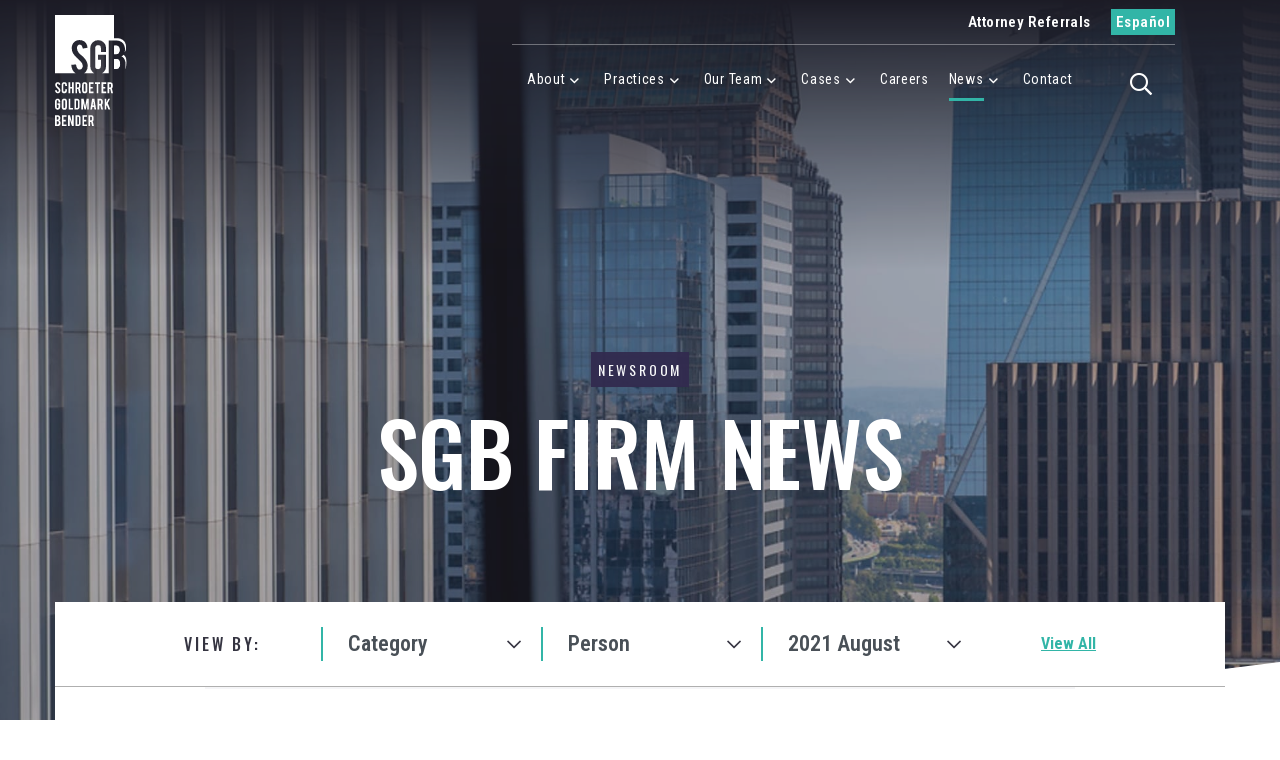

--- FILE ---
content_type: text/html; charset=UTF-8
request_url: https://sgb-law.com/news?archive=2021-8
body_size: 11185
content:
<!DOCTYPE html>
<html lang="en">
<head>
	<meta charset="utf-8">
	<meta http-equiv="X-UA-Compatible" content="IE=edge">
	<meta name="viewport" content="width=device-width, initial-scale=1, shrink-to-fit=no">
	<meta name="author" content="efelle creative">

	
	
						
	
	<title>Law Firm News | SGB Seattle | Schroeter Goldmark & Bender</title>
<meta name="description" content="Updates on the latest news, legal insights and firm announcements from our Seattle-based law firm. Discover how we’re making an impact in for our clients.">
<meta name="keywords" content="">
<link rel="canonical" href="https://sgb-law.com/news">
<meta name="generator" content="FusionCMS v5.22.36">

  
	      
  <script type="application/ld+json">
  {
    "@context": "https://schema.org",
    "@type": "Organization",
    "url": "https://sgb-law.com",
    "logo": "https://sgb-law.com/themes/sgblaw2025/assets/images/schroeter-goldmark-bender-logo.svg"
  }
</script>

	
  <link rel="preconnect" href="https://fonts.googleapis.com">
  <link rel="preconnect" href="https://fonts.gstatic.com" crossorigin>
  <link href="https://fonts.googleapis.com/css2?family=Oswald:wght@300..500&family=Roboto+Condensed:ital,wght@0,400..700;1,400..700&family=Roboto:ital,wght@0,400..700;1,400..700&display=swap" rel="stylesheet">

	
	<link rel="apple-touch-icon" sizes="180x180" href="https://sgb-law.com/themes/sgblaw2025/assets/favicons/apple-touch-icon.png">
	<link rel="icon" type="image/png" sizes="32x32" href="https://sgb-law.com/themes/sgblaw2025/assets/favicons/favicon-16x16.png">
	<link rel="icon" type="image/png" sizes="16x16" href="https://sgb-law.com/themes/sgblaw2025/assets/favicons/favicon-32x32.png">
	<link rel="manifest" href="https://sgb-law.com/themes/sgblaw2025/assets/favicons/manifest.json">
	<meta name="theme-color" content="#32b5a7">

	
	<link rel="stylesheet" type="text/css" href="https://sgb-law.com/themes/sgblaw2025/assets/vendor.css?id=59474f18ad1f9c1ccf8b">
	<link rel="stylesheet" type="text/css" href="https://sgb-law.com/themes/sgblaw2025/assets/theme.css?id=0d61f72afc6ab7426dc9">

	
	<!-- Global site tag (gtag.js) - Google Analytics -->
    <script async src="https://www.googletagmanager.com/gtag/js?id=G-E5RHJ5C3H4"></script>
    <script>
        window.dataLayer = window.dataLayer || [];
        function gtag(){dataLayer.push(arguments);}
        gtag('js', new Date());

                    gtag('config', 'G-E5RHJ5C3H4', { 'anonymize_ip': false });
            </script>

	
			<!-- Google Tag Manager -->
<script>(function(w,d,s,l,i){w[l]=w[l]||[];w[l].push({'gtm.start':
new Date().getTime(),event:'gtm.js'});var f=d.getElementsByTagName(s)[0],
j=d.createElement(s),dl=l!='dataLayer'?'&l='+l:'';j.async=true;j.src=
'https://www.googletagmanager.com/gtm.js?id='+i+dl;f.parentNode.insertBefore(j,f);
})(window,document,'script','dataLayer','GTM-M4JNTQC');</script>
<!-- End Google Tag Manager -->
      <Link rel = "alternate" hreflang = "es-us" href = "https://www.sgb-abogados.com/" />
      <script> (function(c,l,a,r,i,t,y){ c[a]=c[a]||function(){(c[a].q=c[a].q||[]).push(arguments)}; t=l.createElement(r);t.async=1;t.src="https://www.clarity.ms/tag/"+i; y=l.getElementsByTagName(r)[0];y.parentNode.insertBefore(t,y); })(window, document, "clarity", "script", "ops3tyzyae"); </script>
  	
	</head>
<body  id="our-team"  class="">
	
	<div class="user-bar">
		    <a
        class="user-bar__item no-focus"
        href="/cp/matrix/news/post/entries/173/edit"
        title="Edit Page"
        target="_blank"
        rel="nofollow"
      >
	    <span class="sr-only">Edit Page</span>
	    <i class="fas fa-pencil" aria-hidden="true"></i>
	  </a>
	    <a class="user-bar__item no-focus" href="/cp" title="Control Panel" rel="nofollow">
    <span class="sr-only">Control Panel</span>
    <i class="fas fa-cog" aria-hidden="true"></i>
  </a>
	<span class="user-bar__item size-indicator" title="Viewport Size"></span>
</div>

	
	
	
	<div id="app">
		<header id="page-header" class="page-header fixed-top">
		<div class="page-header__wrapper container-fluid">
		<div class="page-header__content d-flex align-items-center justify-content-between">
			<div class="d-flex w-100 justify-content-between align-items-start">
				
				<a class="navbar-brand" href="/">
					<img class="navbar-brand__default" src=" https://sgb-law.com/themes/sgblaw2025/assets/images/schroeter-goldmark-bender-logo.svg " alt="Schroeter Goldmark &amp; Bender - Seattle Law Firm &amp; Trial Lawyers">
					<img class="navbar-brand__compact" src=" https://sgb-law.com/themes/sgblaw2025/assets/images/schroeter-goldmark-bender-logo-small.svg " alt="Alternate Logo for - Schroeter Goldmark &amp; Bender - Seattle Law Firm &amp; Trial Lawyers">
				</a>

        <div class="page-header__body d-flex flex-row flex-nowrap justify-content-end align-items-start">
          
          <div class="page-header__row d-flex flex-row flex-lg-column align-self-start">
                          <div class="page-header__aux align-items-center d-flex justify-content-end">
                                                    <a class="page-header__button page-header__button--transparent d-none d-lg-block" href="/attorney-referrals" target="_self">Attorney Referrals</a>
                                                    <a class="page-header__button page-header__button--opaque " href="http://www.sgb-abogados.com" target="_blank">Español</a>
                              </div>
                        <div class="page-header__nav d-flex flex-row flex-nowrap justify-content-end align-items-center">
              <nav class="d-none d-lg-block">
                <h6 class="sr-only">Desktop Menu</h6>
                                  <ul class="nav" id="nav-main">
      <li class="nav__item nav-dropdown">
      <a id="nav-link-0" class="nav__link" href="https://sgb-law.com/about-sgb" 
      target="_parent">
        About
      </a>

              <button class="nav__btn" aria-haspopup="true" aria-expanded="false">
          <span class="sr-only">About Menu</span>
          <span class="far fa-angle-down" aria-hidden="true"></span>
        </button>
      
              <div id="dropdown-menu-1" class="nav-dropdown__container " aria-labelledby="nav-link-1" aria-label="submenu" role="group">
  <ul class="nav-dropdown__menu ">
          <li class="nav-dropdown__item nav__item">
        <a class="nav-dropdown__link nav__link" href="https://sgb-law.com/about-sgb" target="_parent">Our Firm</a>

        
              </li>
          <li class="nav-dropdown__item nav__item">
        <a class="nav-dropdown__link nav__link" href="https://sgb-law.com/community" target="_parent">Community Impact</a>

        
              </li>
          <li class="nav-dropdown__item nav__item">
        <a class="nav-dropdown__link nav__link" href="https://sgb-law.com/deiab-and-sgb" target="_parent">DEIAB</a>

        
              </li>
      </ul>
  </div>          </li>
      <li class="nav__item nav-dropdown">
      <a id="nav-link-1" class="nav__link" href="https://sgb-law.com/practice-areas" 
      target="_parent">
        Practices
      </a>

              <button class="nav__btn" aria-haspopup="true" aria-expanded="false">
          <span class="sr-only">Practices Menu</span>
          <span class="far fa-angle-down" aria-hidden="true"></span>
        </button>
      
              <div id="dropdown-menu-5" class="nav-dropdown__container  nav-dropdown__container--two-column " aria-labelledby="nav-link-5" aria-label="submenu" role="group">
  <ul class="nav-dropdown__menu  nav-dropdown__menu--two-column ">
          <li class="nav-dropdown__item nav__item">
        <a class="nav-dropdown__link nav__link" href="https://sgb-law.com/practice-areas/asbestos-and-mesothelioma" target="_parent">Asbestos &amp; Mesothelioma</a>

        
              </li>
          <li class="nav-dropdown__item nav__item">
        <a class="nav-dropdown__link nav__link" href="https://sgb-law.com/practice-areas/auto-accidents" target="_parent">Auto Accidents</a>

        
              </li>
          <li class="nav-dropdown__item nav__item">
        <a class="nav-dropdown__link nav__link" href="https://sgb-law.com/practice-areas/brain-injury-spinal-cord-injury" target="_parent">Brain Injury / Spinal Cord Injury</a>

        
              </li>
          <li class="nav-dropdown__item nav__item">
        <a class="nav-dropdown__link nav__link" href="https://sgb-law.com/practice-areas/class-actions" target="_parent">Class Actions</a>

        
              </li>
          <li class="nav-dropdown__item nav__item">
        <a class="nav-dropdown__link nav__link" href="https://sgb-law.com/practice-areas/crime-victims" target="_parent">Crime Victims</a>

        
              </li>
          <li class="nav-dropdown__item nav__item">
        <a class="nav-dropdown__link nav__link" href="https://sgb-law.com/practice-areas/elder-and-vulnerable-adult-abuse" target="_parent">Elder and Vulnerable Adult Abuse</a>

        
              </li>
          <li class="nav-dropdown__item nav__item">
        <a class="nav-dropdown__link nav__link" href="https://sgb-law.com/practice-areas/employment-law" target="_parent">Employment Law</a>

        
              </li>
          <li class="nav-dropdown__item nav__item">
        <a class="nav-dropdown__link nav__link" href="https://sgb-law.com/practice-areas/legal-malpractice" target="_parent">Legal Malpractice</a>

        
              </li>
          <li class="nav-dropdown__item nav__item">
        <a class="nav-dropdown__link nav__link" href="https://sgb-law.com/practice-areas/medical-malpractice" target="_parent">Medical Malpractice</a>

        
              </li>
          <li class="nav-dropdown__item nav__item">
        <a class="nav-dropdown__link nav__link" href="https://sgb-law.com/practice-areas/personal-injury-and-wrongful-death" target="_parent">Personal Injury &amp; Wrongful Death</a>

        
              </li>
          <li class="nav-dropdown__item nav__item">
        <a class="nav-dropdown__link nav__link" href="https://sgb-law.com/practice-areas/product-liability" target="_parent">Product Liability</a>

        
              </li>
          <li class="nav-dropdown__item nav__item">
        <a class="nav-dropdown__link nav__link" href="https://sgb-law.com/practice-areas/sexual-assault-and-harassment" target="_parent">Sexual Assault &amp; Harassment</a>

        
              </li>
      </ul>
      <hr class="mb-0">
    <div class="text-center text-display--teal">
      <a class="nav__link" href="/practice-areas">View All Practice Areas</a>
    </div>
  </div>          </li>
      <li class="nav__item nav-dropdown">
      <a id="nav-link-2" class="nav__link" href="https://sgb-law.com/our-team" 
      target="_parent">
        Our Team
      </a>

              <button class="nav__btn" aria-haspopup="true" aria-expanded="false">
          <span class="sr-only">Our Team Menu</span>
          <span class="far fa-angle-down" aria-hidden="true"></span>
        </button>
      
              <div id="dropdown-menu-18" class="nav-dropdown__container " aria-labelledby="nav-link-18" aria-label="submenu" role="group">
  <ul class="nav-dropdown__menu ">
          <li class="nav-dropdown__item nav__item">
        <a class="nav-dropdown__link nav__link" href="https://sgb-law.com/our-team/category/attorneys" target="_parent">Attorneys</a>

        
              </li>
          <li class="nav-dropdown__item nav__item">
        <a class="nav-dropdown__link nav__link" href="https://sgb-law.com/our-team/category/staff-members" target="_parent">Staff</a>

        
              </li>
      </ul>
  </div>          </li>
      <li class="nav__item nav-dropdown">
      <a id="nav-link-3" class="nav__link" href="https://sgb-law.com/results" 
      target="_parent">
        Cases
      </a>

              <button class="nav__btn" aria-haspopup="true" aria-expanded="false">
          <span class="sr-only">Cases Menu</span>
          <span class="far fa-angle-down" aria-hidden="true"></span>
        </button>
      
              <div id="dropdown-menu-25" class="nav-dropdown__container " aria-labelledby="nav-link-25" aria-label="submenu" role="group">
  <ul class="nav-dropdown__menu ">
          <li class="nav-dropdown__item nav__item">
        <a class="nav-dropdown__link nav__link" href="https://sgb-law.com/results" target="_parent">Case Results</a>

        
              </li>
          <li class="nav-dropdown__item nav__item">
        <a class="nav-dropdown__link nav__link" href="https://sgb-law.com/class-action-updates" target="_parent">Class Action Updates</a>

        
              </li>
      </ul>
  </div>          </li>
      <li class="nav__item">
      <a id="nav-link-4" class="nav__link" href="https://sgb-law.com/careers" 
      target="_parent">
        Careers
      </a>

      
          </li>
      <li class="nav__item nav__item--active nav-dropdown">
      <a id="nav-link-5" class="nav__link" href="https://sgb-law.com/news" 
      target="_parent">
        News
      </a>

              <button class="nav__btn" aria-haspopup="true" aria-expanded="false">
          <span class="sr-only">News Menu</span>
          <span class="far fa-angle-down" aria-hidden="true"></span>
        </button>
      
              <div id="dropdown-menu-21" class="nav-dropdown__container " aria-labelledby="nav-link-21" aria-label="submenu" role="group">
  <ul class="nav-dropdown__menu ">
          <li class="nav-dropdown__item nav__item">
        <a class="nav-dropdown__link nav__link" href="https://sgb-law.com/news/category/firm-news" target="_parent">Firm News</a>

        
              </li>
          <li class="nav-dropdown__item nav__item">
        <a class="nav-dropdown__link nav__link" href="https://sgb-law.com/news/category/media-highlights" target="_parent">Media Highlights</a>

        
              </li>
      </ul>
  </div>          </li>
      <li class="nav__item">
      <a id="nav-link-6" class="nav__link" href="https://sgb-law.com/contact" 
      target="_parent">
        Contact
      </a>

      
          </li>
  </ul>

                  
                  
                  
                              </nav>

              
              <div class="page-header__search d-none d-lg-block">
                
                
                <div id="search-box-inline" class="search-box-inline d-flex flex-row flex-nowrap justify-content-end align-items-center">
  <form class="search-box-inline__form d-flex justify-content-start align-items-center" id="header-search" method="GET" action="https://sgb-law.com/search" accept-charset="UTF-8" role="search">
    <input type="hidden" name="_token" value="EFIlcVvUaXaIhiqWbiQfiTlRDu8QS6wHbM4FWHCU">
    <input type="hidden" name="within" value="all">
    <div class="input-group">
      <label class="sr-only" for="search-box-input">Search</label>
      <input class="search-box-inline__input form-control" type="text" id="search-box-input" name="q" placeholder="Search" autocomplete="off" required>
    </div>
  </form>
  <a class="search-box-inline__btn search-box-inline__open" data-target="#header-search" href="#" aria-expanded="false" aria-controls="search-box-inline" title="Search" role="button">
    <span class="far fa-search fa-fw" aria-hidden="true"></span>
    <span class="sr-only">Toggle search</span>
  </a>
</div>
              </div>
            </div>
          </div>

          
                  </div>
			</div>

			<div class="align-items-center align-self-start d-flex pt-3">

				
				

				
				<button id="mmenu-toggle" type="button" class="page-header__menu-btn d-lg-none" aria-label="Menu" title="Menu">
					<span></span>
				</button>
      </div>
		</div>
	</div>
</header>

		<nav id="mobile-mmenu" class="d-none">
	<h6 class="sr-only">Mobile Menu</h6>

	<div>
		
    <div class="sub-panel p-4 text-center">
      <a href="/">
        <img src="https://sgb-law.com/themes/sgblaw2025/assets/images/schroeter-goldmark-bender-logo-small.svg" height="60" alt="Schroeter Goldmark &amp; Bender">
      </a>
    </div>

    
    <div class="sub-panel sub-panel-search">
        <form method="POST" action="https://sgb-law.com/search" accept-charset="UTF-8" role="search"><input name="_token" type="hidden" value="EFIlcVvUaXaIhiqWbiQfiTlRDu8QS6wHbM4FWHCU">

	<div class="mobile-search input-group d-flex">
		<input type="hidden" name="within" value="all">
	    <input class="form-control" type="text" name="q" id="search_query" placeholder="Search" autocomplete="off">
		<button class="mobile-search__submit btn btn-secondary btn-search mr-3" type="submit"><i class="far fa-search" aria-hidden="true"></i></button>
	</div>

</form>    </div>

    
					
			
			
			<ul>
      <li>
      <a href="https://sgb-law.com/about-sgb" target="_parent">About</a>

              <ul>
      <li>
      <a href="https://sgb-law.com/about-sgb" target="_parent">Our Firm</a>

          </li>
      <li>
      <a href="https://sgb-law.com/community" target="_parent">Community Impact</a>

          </li>
      <li>
      <a href="https://sgb-law.com/deiab-and-sgb" target="_parent">DEIAB</a>

          </li>
  </ul>          </li>
      <li>
      <a href="https://sgb-law.com/practice-areas" target="_parent">Practices</a>

              <ul>
      <li>
      <a href="https://sgb-law.com/practice-areas/asbestos-and-mesothelioma" target="_parent">Asbestos &amp; Mesothelioma</a>

          </li>
      <li>
      <a href="https://sgb-law.com/practice-areas/auto-accidents" target="_parent">Auto Accidents</a>

          </li>
      <li>
      <a href="https://sgb-law.com/practice-areas/brain-injury-spinal-cord-injury" target="_parent">Brain Injury / Spinal Cord Injury</a>

          </li>
      <li>
      <a href="https://sgb-law.com/practice-areas/class-actions" target="_parent">Class Actions</a>

          </li>
      <li>
      <a href="https://sgb-law.com/practice-areas/crime-victims" target="_parent">Crime Victims</a>

          </li>
      <li>
      <a href="https://sgb-law.com/practice-areas/elder-and-vulnerable-adult-abuse" target="_parent">Elder and Vulnerable Adult Abuse</a>

          </li>
      <li>
      <a href="https://sgb-law.com/practice-areas/employment-law" target="_parent">Employment Law</a>

          </li>
      <li>
      <a href="https://sgb-law.com/practice-areas/legal-malpractice" target="_parent">Legal Malpractice</a>

          </li>
      <li>
      <a href="https://sgb-law.com/practice-areas/medical-malpractice" target="_parent">Medical Malpractice</a>

          </li>
      <li>
      <a href="https://sgb-law.com/practice-areas/personal-injury-and-wrongful-death" target="_parent">Personal Injury &amp; Wrongful Death</a>

          </li>
      <li>
      <a href="https://sgb-law.com/practice-areas/product-liability" target="_parent">Product Liability</a>

          </li>
      <li>
      <a href="https://sgb-law.com/practice-areas/sexual-assault-and-harassment" target="_parent">Sexual Assault &amp; Harassment</a>

          </li>
  </ul>          </li>
      <li>
      <a href="https://sgb-law.com/our-team" target="_parent">Our Team</a>

              <ul>
      <li>
      <a href="https://sgb-law.com/our-team/category/attorneys" target="_parent">Attorneys</a>

          </li>
      <li>
      <a href="https://sgb-law.com/our-team/category/staff-members" target="_parent">Staff</a>

          </li>
  </ul>          </li>
      <li>
      <a href="https://sgb-law.com/results" target="_parent">Cases</a>

              <ul>
      <li>
      <a href="https://sgb-law.com/results" target="_parent">Case Results</a>

          </li>
      <li>
      <a href="https://sgb-law.com/class-action-updates" target="_parent">Class Action Updates</a>

          </li>
  </ul>          </li>
      <li>
      <a href="https://sgb-law.com/careers" target="_parent">Careers</a>

          </li>
      <li>
      <a href="https://sgb-law.com/news" target="_parent">News</a>

              <ul>
      <li>
      <a href="https://sgb-law.com/news/category/firm-news" target="_parent">Firm News</a>

          </li>
      <li>
      <a href="https://sgb-law.com/news/category/media-highlights" target="_parent">Media Highlights</a>

          </li>
  </ul>          </li>
      <li>
      <a href="https://sgb-law.com/contact" target="_parent">Contact</a>

          </li>
  </ul>		
    
          <ul class="sub-panel__aux list-unstyled mb-0">
                            <li>
            <a href="/attorney-referrals" target="_self">Attorney Referrals</a>
          </li>
                            <li>
            <a href="http://www.sgb-abogados.com" target="_blank">Español</a>
          </li>
              </ul>
    
    
          <div class="sub-panel__contacts py-20 pr-sm-15">
        <div class="sub-panel__title text-center mb-15"><i class="far fa-phone-alt mr-2"></i>Contact Us</div>
        <div class="d-flex flex-column flex-sm-row flex-wrap justify-content-between align-items-center px-30">
          <p class="sub-panel__phone"><a href="tel:"></a></p>
          <p class="sub-panel__phone"><a href="tel:"></a></p>
        </div>
      </div>
    	</div>
</nav>

		
		<main id="main-content">
      
			
							<div  class="banner" style="background-image:url(' /asset/689110871210c ');">
					<div class="triangle-border triangle-border--bottom">
						<div class="container text-center">
															  <a class="banner__tag mb-15" href="/news">
    Newsroom
  </a>
																					<h1 class="banner__title text-display--xl"> SGB Firm News </h1>												</div>
					</div>
				</div>
			
			
			
			
			
			
			
			
			
			
			
	
				
	
	<div class="triangle-wrapper pb-0">
    <div class="container tabbed-section__wrapper">
            <div class="news-filters">
        <span class="mb-20 mb-lg-0 mr-lg-60">View By:</span>
                  <div class="news-filters__select">
            <select class="form-control custom-select" id="category-select" name="category-select" onchange="if (this.value) window.location.href = this.value;">
              <option value="">
                                  Category
                              </option>
                                                              <option value="/news/category/asbestos-and-mesothelioma">Asbestos &amp; Mesothelioma</option>
                                                                <option value="/news/category/auto-accidents">Auto Accidents</option>
                                                                <option value="/news/category/brain-injuryspinal-cord-injury">Brain Injury/Spinal Cord Injury</option>
                                                                <option value="/news/category/class-actions">Class Actions</option>
                                                                <option value="/news/category/elder-and-vulnerable-adult-abuse">Elder and Vulnerable Adult Abuse</option>
                                                                <option value="/news/category/employment-law">Employment Law</option>
                                                                <option value="/news/category/firm-news">Firm News</option>
                                                                <option value="/news/category/legal-malpractice">Legal Malpractice</option>
                                                                <option value="/news/category/media-highlights">Media Highlights</option>
                                                                <option value="/news/category/medical-malpractice">Medical Malpractice </option>
                                                                <option value="/news/category/personal-injury-and-wrongful-death">Personal Injury &amp; Wrongful Death</option>
                                                                <option value="/news/category/product-liability">Product Liability </option>
                                                                <option value="/news/category/sexual-assault-and-harassment">Sexual Assault &amp; Harassment</option>
                                                                <option value="/news/category/train-accidents">Train Accidents</option>
                                          </select>
          </div>
                          <div class="news-filters__select">
            <select class="form-control custom-select" id="category-select" name="category-select" onchange="if (this.value) window.location.href = this.value;">
              <option value="">
                                  Person
                              </option>
                                                              <option value="/news?author=adam-berger">Adam Berger</option>
                                                                <option value="/news?author=alisa-brodkowitz">Alisa Brodkowitz</option>
                                                                <option value="/news?author=andy-boes">Andy Boes</option>
                                                                <option value="/news?author=ann-oneil">Ann O’Neil</option>
                                                                <option value="/news?author=benjamin-gauen">Benjamin Gauen</option>
                                                                <option value="/news?author=carmen-darcangelo">Carmen D&#039;Arcangelo</option>
                                                                <option value="/news?author=carson-phillips-spotts">Carson Phillips-Spotts</option>
                                                                <option value="/news?author=chen-chen-jiang">Chen-Chen Jiang</option>
                                                                <option value="/news?author=colin-mieling">Colin Mieling</option>
                                                                <option value="/news?author=craig-sims">Craig Sims</option>
                                                                <option value="/news?author=diego-a-rondon-ichikawa">Diego A. Rondón Ichikawa</option>
                                                                <option value="/news?author=elizabeth-hanley">Elizabeth Hanley</option>
                                                                <option value="/news?author=gillian-crawford">Gillian Crawford</option>
                                                                <option value="/news?author=janet-rice">Janet Rice</option>
                                                                <option value="/news?author=jeffery-robinson">Jeffery Robinson</option>
                                                                <option value="/news?author=jim-hailey">Jim Hailey</option>
                                                                <option value="/news?author=joe-solseng">Joe Solseng</option>
                                                                <option value="/news?author=joel-merry">Joel Merry</option>
                                                                <option value="/news?author=julie-kline">Julie Kline</option>
                                                                <option value="/news?author=kaitlin-cherf">Kaitlin Cherf</option>
                                                                <option value="/news?author=kara-donahue">Kara Donahue</option>
                                                                <option value="/news?author=kyle-wood">Kyle Wood</option>
                                                                <option value="/news?author=lindsay-halm">Lindsay Halm</option>
                                                                <option value="/news?author=liz-mclafferty">Liz McLafferty</option>
                                                                <option value="/news?author=luke-garrett">Luke Garrett</option>
                                                                <option value="/news?author=marie-kufner">Marie Kufner</option>
                                                                <option value="/news?author=rebecca-roe">Rebecca Roe</option>
                                                                <option value="/news?author=rhonda-dekelaita">Rhonda deKelaita</option>
                                                                <option value="/news?author=sergio-a-garciduenas-sease">Sergio A. Garcidueñas-Sease</option>
                                                                <option value="/news?author=sherlita-wilson">Sherlita Wilson</option>
                                                                <option value="/news?author=shiloh-devera">Shiloh deVera</option>
                                                                <option value="/news?author=sims-weymuller">Sims Weymuller</option>
                                                                <option value="/news?author=thomas-breen">Thomas Breen</option>
                                                                <option value="/news?author=william-rutzick">William Rutzick</option>
                                          </select>
          </div>
                          <div class="news-filters__select">
            <select class="form-control custom-select" id="category-select" name="category-select" onchange="if (this.value) window.location.href = this.value;">
              <option value="">
                                                                                                                            2021 August
                              </option>
                              <option value="/news">All Dates</option>
                                                                                                                      <option value="https://sgb-law.com/news?archive=2009-1">2009 January (1)</option>
                                                                                                            <option value="https://sgb-law.com/news?archive=2009-2">2009 March (1)</option>
                                                                                                            <option value="https://sgb-law.com/news?archive=2009-3">2009 March (1)</option>
                                                                                                            <option value="https://sgb-law.com/news?archive=2009-8">2009 August (2)</option>
                                                                                                            <option value="https://sgb-law.com/news?archive=2009-10">2009 October (1)</option>
                                                                                                            <option value="https://sgb-law.com/news?archive=2009-11">2009 November (1)</option>
                                                                                                                                          <option value="https://sgb-law.com/news?archive=2010-3">2010 March (1)</option>
                                                                                                            <option value="https://sgb-law.com/news?archive=2010-4">2010 April (2)</option>
                                                                                                            <option value="https://sgb-law.com/news?archive=2010-5">2010 May (4)</option>
                                                                                                            <option value="https://sgb-law.com/news?archive=2010-6">2010 June (1)</option>
                                                                                                            <option value="https://sgb-law.com/news?archive=2010-8">2010 August (1)</option>
                                                                                                            <option value="https://sgb-law.com/news?archive=2010-9">2010 September (1)</option>
                                                                                                            <option value="https://sgb-law.com/news?archive=2010-12">2010 December (4)</option>
                                                                                                                                          <option value="https://sgb-law.com/news?archive=2011-11">2011 November (1)</option>
                                                                                                                                          <option value="https://sgb-law.com/news?archive=2012-1">2012 January (2)</option>
                                                                                                            <option value="https://sgb-law.com/news?archive=2012-3">2012 March (3)</option>
                                                                                                            <option value="https://sgb-law.com/news?archive=2012-4">2012 April (2)</option>
                                                                                                            <option value="https://sgb-law.com/news?archive=2012-6">2012 June (4)</option>
                                                                                                            <option value="https://sgb-law.com/news?archive=2012-7">2012 July (2)</option>
                                                                                                            <option value="https://sgb-law.com/news?archive=2012-8">2012 August (2)</option>
                                                                                                            <option value="https://sgb-law.com/news?archive=2012-9">2012 September (2)</option>
                                                                                                            <option value="https://sgb-law.com/news?archive=2012-10">2012 October (1)</option>
                                                                                                            <option value="https://sgb-law.com/news?archive=2012-11">2012 November (1)</option>
                                                                                                            <option value="https://sgb-law.com/news?archive=2012-12">2012 December (1)</option>
                                                                                                                                          <option value="https://sgb-law.com/news?archive=2013-2">2013 March (2)</option>
                                                                                                            <option value="https://sgb-law.com/news?archive=2013-3">2013 March (1)</option>
                                                                                                            <option value="https://sgb-law.com/news?archive=2013-4">2013 April (2)</option>
                                                                                                            <option value="https://sgb-law.com/news?archive=2013-5">2013 May (3)</option>
                                                                                                            <option value="https://sgb-law.com/news?archive=2013-6">2013 June (4)</option>
                                                                                                            <option value="https://sgb-law.com/news?archive=2013-7">2013 July (5)</option>
                                                                                                            <option value="https://sgb-law.com/news?archive=2013-9">2013 September (1)</option>
                                                                                                            <option value="https://sgb-law.com/news?archive=2013-10">2013 October (3)</option>
                                                                                                            <option value="https://sgb-law.com/news?archive=2013-12">2013 December (1)</option>
                                                                                                                                          <option value="https://sgb-law.com/news?archive=2014-2">2014 March (2)</option>
                                                                                                            <option value="https://sgb-law.com/news?archive=2014-3">2014 March (6)</option>
                                                                                                            <option value="https://sgb-law.com/news?archive=2014-4">2014 April (1)</option>
                                                                                                            <option value="https://sgb-law.com/news?archive=2014-5">2014 May (3)</option>
                                                                                                            <option value="https://sgb-law.com/news?archive=2014-6">2014 June (2)</option>
                                                                                                            <option value="https://sgb-law.com/news?archive=2014-8">2014 August (1)</option>
                                                                                                            <option value="https://sgb-law.com/news?archive=2014-9">2014 September (2)</option>
                                                                                                            <option value="https://sgb-law.com/news?archive=2014-10">2014 October (2)</option>
                                                                                                                                          <option value="https://sgb-law.com/news?archive=2015-3">2015 March (2)</option>
                                                                                                            <option value="https://sgb-law.com/news?archive=2015-4">2015 April (2)</option>
                                                                                                            <option value="https://sgb-law.com/news?archive=2015-6">2015 June (1)</option>
                                                                                                            <option value="https://sgb-law.com/news?archive=2015-7">2015 July (2)</option>
                                                                                                            <option value="https://sgb-law.com/news?archive=2015-8">2015 August (1)</option>
                                                                                                            <option value="https://sgb-law.com/news?archive=2015-9">2015 September (1)</option>
                                                                                                                                          <option value="https://sgb-law.com/news?archive=2016-9">2016 September (1)</option>
                                                                                                            <option value="https://sgb-law.com/news?archive=2016-10">2016 October (2)</option>
                                                                                                            <option value="https://sgb-law.com/news?archive=2016-12">2016 December (1)</option>
                                                                                                                                          <option value="https://sgb-law.com/news?archive=2017-1">2017 January (1)</option>
                                                                                                            <option value="https://sgb-law.com/news?archive=2017-7">2017 July (2)</option>
                                                                                                            <option value="https://sgb-law.com/news?archive=2017-11">2017 November (1)</option>
                                                                                                            <option value="https://sgb-law.com/news?archive=2017-12">2017 December (3)</option>
                                                                                                                                          <option value="https://sgb-law.com/news?archive=2018-1">2018 January (5)</option>
                                                                                                            <option value="https://sgb-law.com/news?archive=2018-2">2018 March (1)</option>
                                                                                                            <option value="https://sgb-law.com/news?archive=2018-3">2018 March (3)</option>
                                                                                                            <option value="https://sgb-law.com/news?archive=2018-4">2018 April (3)</option>
                                                                                                            <option value="https://sgb-law.com/news?archive=2018-5">2018 May (2)</option>
                                                                                                            <option value="https://sgb-law.com/news?archive=2018-6">2018 June (1)</option>
                                                                                                            <option value="https://sgb-law.com/news?archive=2018-7">2018 July (2)</option>
                                                                                                            <option value="https://sgb-law.com/news?archive=2018-8">2018 August (2)</option>
                                                                                                            <option value="https://sgb-law.com/news?archive=2018-9">2018 September (2)</option>
                                                                                                            <option value="https://sgb-law.com/news?archive=2018-10">2018 October (2)</option>
                                                                                                            <option value="https://sgb-law.com/news?archive=2018-11">2018 November (1)</option>
                                                                                                                                          <option value="https://sgb-law.com/news?archive=2019-1">2019 January (1)</option>
                                                                                                            <option value="https://sgb-law.com/news?archive=2019-2">2019 March (2)</option>
                                                                                                            <option value="https://sgb-law.com/news?archive=2019-6">2019 June (3)</option>
                                                                                                            <option value="https://sgb-law.com/news?archive=2019-8">2019 August (1)</option>
                                                                                                            <option value="https://sgb-law.com/news?archive=2019-9">2019 September (1)</option>
                                                                                                            <option value="https://sgb-law.com/news?archive=2019-10">2019 October (3)</option>
                                                                                                            <option value="https://sgb-law.com/news?archive=2019-11">2019 November (3)</option>
                                                                                                            <option value="https://sgb-law.com/news?archive=2019-12">2019 December (2)</option>
                                                                                                                                          <option value="https://sgb-law.com/news?archive=2020-1">2020 January (1)</option>
                                                                                                            <option value="https://sgb-law.com/news?archive=2020-2">2020 March (1)</option>
                                                                                                            <option value="https://sgb-law.com/news?archive=2020-3">2020 March (2)</option>
                                                                                                            <option value="https://sgb-law.com/news?archive=2020-4">2020 April (2)</option>
                                                                                                            <option value="https://sgb-law.com/news?archive=2020-5">2020 May (3)</option>
                                                                                                            <option value="https://sgb-law.com/news?archive=2020-6">2020 June (6)</option>
                                                                                                            <option value="https://sgb-law.com/news?archive=2020-8">2020 August (1)</option>
                                                                                                            <option value="https://sgb-law.com/news?archive=2020-10">2020 October (1)</option>
                                                                                                            <option value="https://sgb-law.com/news?archive=2020-11">2020 November (1)</option>
                                                                                                                                          <option value="https://sgb-law.com/news?archive=2021-3">2021 March (3)</option>
                                                                                                            <option value="https://sgb-law.com/news?archive=2021-4">2021 April (2)</option>
                                                                                                            <option value="https://sgb-law.com/news?archive=2021-5">2021 May (1)</option>
                                                                                                            <option value="https://sgb-law.com/news?archive=2021-6">2021 June (1)</option>
                                                                                                            <option value="https://sgb-law.com/news?archive=2021-7">2021 July (1)</option>
                                                                                                                                                                                  <option value="https://sgb-law.com/news?archive=2021-9">2021 September (9)</option>
                                                                                                            <option value="https://sgb-law.com/news?archive=2021-10">2021 October (6)</option>
                                                                                                            <option value="https://sgb-law.com/news?archive=2021-11">2021 November (2)</option>
                                                                                                            <option value="https://sgb-law.com/news?archive=2021-12">2021 December (1)</option>
                                                                                                                                          <option value="https://sgb-law.com/news?archive=2022-3">2022 March (1)</option>
                                                                                                            <option value="https://sgb-law.com/news?archive=2022-4">2022 April (1)</option>
                                                                                                            <option value="https://sgb-law.com/news?archive=2022-6">2022 June (1)</option>
                                                                                                            <option value="https://sgb-law.com/news?archive=2022-8">2022 August (1)</option>
                                                                                                            <option value="https://sgb-law.com/news?archive=2022-10">2022 October (1)</option>
                                                                                                            <option value="https://sgb-law.com/news?archive=2022-11">2022 November (1)</option>
                                                                                                                                          <option value="https://sgb-law.com/news?archive=2023-2">2023 March (4)</option>
                                                                                                            <option value="https://sgb-law.com/news?archive=2023-3">2023 March (4)</option>
                                                                                                            <option value="https://sgb-law.com/news?archive=2023-5">2023 May (2)</option>
                                                                                                            <option value="https://sgb-law.com/news?archive=2023-6">2023 June (1)</option>
                                                                                                            <option value="https://sgb-law.com/news?archive=2023-8">2023 August (2)</option>
                                                                                                            <option value="https://sgb-law.com/news?archive=2023-9">2023 September (3)</option>
                                                                                                            <option value="https://sgb-law.com/news?archive=2023-11">2023 November (2)</option>
                                                                                                            <option value="https://sgb-law.com/news?archive=2023-12">2023 December (1)</option>
                                                                                                                                          <option value="https://sgb-law.com/news?archive=2024-1">2024 January (1)</option>
                                                                                                            <option value="https://sgb-law.com/news?archive=2024-2">2024 March (3)</option>
                                                                                                            <option value="https://sgb-law.com/news?archive=2024-3">2024 March (2)</option>
                                                                                                            <option value="https://sgb-law.com/news?archive=2024-4">2024 April (3)</option>
                                                                                                            <option value="https://sgb-law.com/news?archive=2024-5">2024 May (3)</option>
                                                                                                            <option value="https://sgb-law.com/news?archive=2024-7">2024 July (2)</option>
                                                                                                            <option value="https://sgb-law.com/news?archive=2024-8">2024 August (1)</option>
                                                                                                            <option value="https://sgb-law.com/news?archive=2024-9">2024 September (4)</option>
                                                                                                            <option value="https://sgb-law.com/news?archive=2024-10">2024 October (2)</option>
                                                                                                            <option value="https://sgb-law.com/news?archive=2024-11">2024 November (3)</option>
                                                                                                            <option value="https://sgb-law.com/news?archive=2024-12">2024 December (2)</option>
                                                                                                                                          <option value="https://sgb-law.com/news?archive=2025-1">2025 January (2)</option>
                                                                                                            <option value="https://sgb-law.com/news?archive=2025-2">2025 March (3)</option>
                                                                                                            <option value="https://sgb-law.com/news?archive=2025-3">2025 March (2)</option>
                                                                                                            <option value="https://sgb-law.com/news?archive=2025-5">2025 May (2)</option>
                                                                                                            <option value="https://sgb-law.com/news?archive=2025-6">2025 June (2)</option>
                                                                                                            <option value="https://sgb-law.com/news?archive=2025-7">2025 July (2)</option>
                                                                                                            <option value="https://sgb-law.com/news?archive=2025-8">2025 August (5)</option>
                                                                                                            <option value="https://sgb-law.com/news?archive=2025-9">2025 September (8)</option>
                                                                                                            <option value="https://sgb-law.com/news?archive=2025-10">2025 October (1)</option>
                                                                                                            <option value="https://sgb-law.com/news?archive=2025-11">2025 November (3)</option>
                                                                                                            <option value="https://sgb-law.com/news?archive=2025-12">2025 December (4)</option>
                                                                                                                                          <option value="https://sgb-law.com/news?archive=2026-1">2026 January (2)</option>
                                                            </select>
          </div>
                          <a class="ml-lg-60" href="/news">View All</a>
              </div>
      <div class="row justify-content-center pb-60">
        <main class="col-lg-11 col-xl-9">
          <div class="news-cards">
                                          <div class="news-card pt-5 pb-3 pl-md-4 d-sm-flex justify-content-between align-items-center">
                  <div class="news-card__content news-card__content--image ">
                    <div class="d-flex mb-2">
                      <div class="news-card__categories">
                                                                                                          Firm News
                                                                          <div class="news-card__date d-inline"><span class="px-2">|</span>Aug 23, 2021</div>
                      </div>
                    </div>
                    <div class="news-card__title text-display--sm"><a href="https://sgb-law.com/news/four-sgb-attorneys-recognized-in-best-lawyers-for-2022">Four SGB attorneys recognized in Best Lawyers for 2022</a></div>
                    <p class="news-card__excerpt">These Best Lawyers represent the dedication, expertise and experience every member brings to our team.</p>
                  </div>
                  <a href="https://sgb-law.com/news/four-sgb-attorneys-recognized-in-best-lawyers-for-2022">
                                          <figure class="news-card__image">
                        <img  src="https://sgb-law.com/themes/sgblaw2025/assets/images/1x1.png"
                                  data-src="/asset/612408f494278?w=420&fit=max"
                                    class="lazy d-block"
                                  alt="Four SGB attorneys recognized in Best Lawyers for 2022">
                      </figure>
                                      </a>
                </div>
                              <div class="news-card pt-5 pb-3 pl-md-4 d-sm-flex justify-content-between align-items-center">
                  <div class="news-card__content news-card__content--image ">
                    <div class="d-flex mb-2">
                      <div class="news-card__categories">
                                                                                                          Firm News
                                                                          <div class="news-card__date d-inline"><span class="px-2">|</span>Aug 19, 2021</div>
                      </div>
                    </div>
                    <div class="news-card__title text-display--sm"><a href="https://sgb-law.com/news/william-rutzick-receives-2021-gerhard-letzing-public-justice-award-from-washington-state-association-for-justice">William Rutzick receives 2021 Gerhard Letzing Public Justice Award from Washington State Association for Justice</a></div>
                    <p class="news-card__excerpt">The honor is awarded to an individual or organization whose efforts, courage, litigation or innovative work results in the creation of a more just society.</p>
                  </div>
                  <a href="https://sgb-law.com/news/william-rutzick-receives-2021-gerhard-letzing-public-justice-award-from-washington-state-association-for-justice">
                                          <figure class="news-card__image">
                        <img  src="https://sgb-law.com/themes/sgblaw2025/assets/images/1x1.png"
                                  data-src="/asset/611ee26fdf73e?w=420&fit=max"
                                    class="lazy d-block"
                                  alt="William Rutzick receives 2021 Gerhard Letzing Public Justice Award from Washington State Association for Justice">
                      </figure>
                                      </a>
                </div>
                              <div class="news-card pt-5 pb-3 pl-md-4 d-sm-flex justify-content-between align-items-center">
                  <div class="news-card__content news-card__content--image ">
                    <div class="d-flex mb-2">
                      <div class="news-card__categories">
                                                                                                          Firm News
                                                                          <div class="news-card__date d-inline"><span class="px-2">|</span>Aug 12, 2021</div>
                      </div>
                    </div>
                    <div class="news-card__title text-display--sm"><a href="https://sgb-law.com/news/sgb-welcomes-attorneys-ashley-gomez-and-carson-phillips-spotts">SGB welcomes attorneys Ashley Gomez and Carson Phillips-Spotts</a></div>
                    <p class="news-card__excerpt">SGB recently welcomed two new attorneys to the team, Ashley Gomez and Carson Phillips-Spotts, who join the firm’s talented team of lawyers dedicated to pursuing justice for our clients.</p>
                  </div>
                  <a href="https://sgb-law.com/news/sgb-welcomes-attorneys-ashley-gomez-and-carson-phillips-spotts">
                                          <figure class="news-card__image">
                        <img  src="https://sgb-law.com/themes/sgblaw2025/assets/images/1x1.png"
                                  data-src="/asset/61156252e4823?w=420&fit=max"
                                    class="lazy d-block"
                                  alt="SGB welcomes attorneys Ashley Gomez and Carson Phillips-Spotts">
                      </figure>
                                      </a>
                </div>
                              <div class="news-card pt-5 pb-3 pl-md-4 d-sm-flex justify-content-between align-items-center">
                  <div class="news-card__content news-card__content--image ">
                    <div class="d-flex mb-2">
                      <div class="news-card__categories">
                                                                                                          Firm News
                                                                          <div class="news-card__date d-inline"><span class="px-2">|</span>Aug 06, 2021</div>
                      </div>
                    </div>
                    <div class="news-card__title text-display--sm"><a href="https://sgb-law.com/news/three-sgb-lawyers-recognized-as-top-fifty-super-lawyers-women-in-washington-for-2021">Three SGB Lawyers Recognized as Top Fifty Super Lawyers Women in Washington for 2021</a></div>
                    <p class="news-card__excerpt">These women continually bring excellence to several practice areas, including Class Actions, Employment Law, Personal Injury &amp; Wrongful Death, and Sexual Assault &amp; Harassment.</p>
                  </div>
                  <a href="https://sgb-law.com/news/three-sgb-lawyers-recognized-as-top-fifty-super-lawyers-women-in-washington-for-2021">
                                          <figure class="news-card__image">
                        <img  src="https://sgb-law.com/themes/sgblaw2025/assets/images/1x1.png"
                                  data-src="/asset/610dcbfa60250?w=420&fit=max"
                                    class="lazy d-block"
                                  alt="Three SGB Lawyers Recognized as Top Fifty Super Lawyers Women in Washington for 2021">
                      </figure>
                                      </a>
                </div>
                              <div class="news-card pt-5 pb-3 pl-md-4 d-sm-flex justify-content-between align-items-center">
                  <div class="news-card__content news-card__content--image ">
                    <div class="d-flex mb-2">
                      <div class="news-card__categories">
                                                                                                          Firm News
                                                                          <div class="news-card__date d-inline"><span class="px-2">|</span>Aug 05, 2021</div>
                      </div>
                    </div>
                    <div class="news-card__title text-display--sm"><a href="https://sgb-law.com/news/fourteen-sgb-lawyers-recognized-as-top-rated-lawyers-in-washington-by-super-lawyers">Fourteen SGB lawyers recognized as top-rated lawyers in Washington by Super Lawyers</a></div>
                    <p class="news-card__excerpt">These best-of-the-best exemplify the heart, skill and experience every member brings to our team.</p>
                  </div>
                  <a href="https://sgb-law.com/news/fourteen-sgb-lawyers-recognized-as-top-rated-lawyers-in-washington-by-super-lawyers">
                                          <figure class="news-card__image">
                        <img  src="https://sgb-law.com/themes/sgblaw2025/assets/images/1x1.png"
                                  data-src="/asset/610c2524dbcc8?w=420&fit=max"
                                    class="lazy d-block"
                                  alt="Fourteen SGB lawyers recognized as top-rated lawyers in Washington by Super Lawyers">
                      </figure>
                                      </a>
                </div>
                              <div class="news-card pt-5 pb-3 pl-md-4 d-sm-flex justify-content-between align-items-center">
                  <div class="news-card__content news-card__content--image ">
                    <div class="d-flex mb-2">
                      <div class="news-card__categories">
                                                                                                          Firm News
                                                                          <div class="news-card__date d-inline"><span class="px-2">|</span>Aug 02, 2021</div>
                      </div>
                    </div>
                    <div class="news-card__title text-display--sm"><a href="https://sgb-law.com/news/schroeter-goldmark-and-bender-has-moved">Schroeter, Goldmark &amp; Bender has moved!</a></div>
                    <p class="news-card__excerpt">We are now located in the Rainier Square building at 401 Union Street.</p>
                  </div>
                  <a href="https://sgb-law.com/news/schroeter-goldmark-and-bender-has-moved">
                                          <figure class="news-card__image">
                        <img  src="https://sgb-law.com/themes/sgblaw2025/assets/images/1x1.png"
                                  data-src="/asset/610862488a552?w=420&fit=max"
                                    class="lazy d-block"
                                  alt="Schroeter, Goldmark &amp; Bender has moved!">
                      </figure>
                                      </a>
                </div>
                                    </div>
          <div class="pagination mt-4">
            <div class="container">
              <div class="row">
                <div class="col-12 text-center"></div>
              </div>
            </div>
          </div>
        </main>
      </div>
  	</div>
  </div>
      <div class="bg-light pt-45 pb-60 pb-md-80">
      <div class="container">
        <div class="row justify-content-center">
          <div class="col-xl-6">
            <div class="wysiwyg text-center">
              <h3><strong>Media / Press Inquiries</strong></h3>
<p>Kristi Herriott</p>
<p>206.466.2702</p>
<p><a href="mailto:kristi@firmani.com">kristi@firmani.com</a> </p>
            </div>
          </div>
        </div>
      </div>
    </div>
  
					</main>

		<div id="footer-form-anchor"></div>


<section class="page-prefooter  container-fluid px-0">
    <div class="page-prefooter__container container container--compact text-center" style="background-image: url(https://sgb-law.com/themes/sgblaw2025/assets/images/footer_sgb.png)">
      <h2 class="page-prefooter__title text-display--header">Request A Case Review</h2>
              <div class="page-prefooter__content wysiwyg"><p>When you need an attorney with the experience and resources to hold accountable those responsible for harm they’ve caused, contact our law office in Seattle to arrange a consultation.</p><p><span style="font-size: 24px;">(<a href="https://www.sgb-abogados.com/contacte-con-sgb/">Contacte a SGB | Consulta Gratis en Español</a>)</span></p></div>
            <ul class="page-prefooter__buttons list-unstyled mb-0 d-flex flex-row flex-wrap justify-content-center align-items-center">
                                        <li>
              <a   class="btn btn-primary form-intercept" href="/employment-law-case-review" target="_self" >
              Employment Law Cases
          </a>
            </li>
                                                  <li>
              <a   class="btn btn-primary" href="/contact-form" target="_self" >
              All Other Inquiries
          </a>
            </li>
                        </ul>
    </div>
  </section>


  <div id="intercept_modal" class="intercept-modal " aria-hidden="true">
    <div class="intercept-modal__inner absolute-center">
      <div class="intercept-modal__content">
        <p>STOP! Please read these instructions carefully before you continue.  </p><p>We get hundreds of inquiries every year from workers and, while we wish we could help everyone, we can’t.  Currently, we are focusing on these three types of cases (below):</p><ol><li><strong>Class action cases.</strong>&nbsp;These cases are usually brought by one or two people but involve at least 40 workers who have been impacted by a uniform pay or break policy. For example, we bring cases for workers who have been denied minimum wage, overtime pay, lunch breaks, commissions equal pay, or have been forced to work off the clock.</li><li><strong>Wrongful termination cases.</strong>&nbsp;In these cases, we help clients who are fired in retaliation for speaking up about illegal conduct or have been singled out and fired because of their sex, race, disability, gender, orientation, national origin, religion, pregnancy or any other class protected by law.</li><li><strong>Sexual harassment and abuse cases.</strong></li></ol><p>If your situation does <strong>not </strong>fit into one of these categories, we encourage you to visit the attorney directory available at <a href="http://www.welalaw.org/">www.welalaw.org</a> for the names of lawyers in Washington who might be able to help. Below is an example of the types of cases we are <strong>not </strong>currently accepting:</p><ol><li>Advice to current employees about an ongoing situation at work.</li><li>Claims against unions.</li><li>Representation of employees accused of harassment or being investigated by their employer.</li><li>Workers’ compensation claims.</li><li>Unemployment claims and appeals.</li><li>Failure to promote claims.</li><li>Negotiating reasonable accommodations.</li><li>Advice about severance agreements for employees subject to reductions in force or re-orgs.</li></ol>
      </div>
      <div class="intercept-modal__buttons d-flex flex-column align-items-center">
        <a id="modal_agree" class="intercept-modal__button btn btn-primary" href="#">
          Agree and Continue
        </a>
        <a id="modal_disagree" class="intercept-modal__button intercept-modal__close btn" href="#">
          I do not wish to continue
        </a>
      </div>
    </div>
  </div>

  <footer class="page-footer page-footer--push" style="background-image: url(https://sgb-law.com/themes/sgblaw2025/assets/images/footer_bg.jpg)">
    <div class="container px-0">
      <div class="row">
        <div class="page-footer__body col-lg-8 mx-auto text-center">
                      <h2 class="page-footer__title h3 text-white">SGB fights for your rights.</h2>
                              
          <div class="social-button__container d-flex justify-content-center mx-auto mt-4 pt-2">
                          <a href="http://www.linkedin.com/company/schroeter-goldmark-&amp;-bender_2?goback=.cps_1287083773617_1" target="_blank" class="social-button align-items-center d-flex justify-content-center">
                <i class="fab fa-linkedin-in"></i>
              </a>
                          <a href="https://www.facebook.com/pages/Schroeter-Goldmark-Bender/102868276416210" target="_blank" class="social-button align-items-center d-flex justify-content-center">
                <i class="fab fa-facebook-f"></i>
              </a>
                          <a href="https://www.instagram.com/schroeter_goldmark_bender/?hl=af" target="_blank" class="social-button align-items-center d-flex justify-content-center">
                <i class="fab fa-instagram"></i>
              </a>
                          <a href="https://twitter.com/SGB_LAW" target="_blank" class="social-button align-items-center d-flex justify-content-center">
                <i class="fab fa-twitter"></i>
              </a>
                      </div>
        </div>
      </div>

      <div class="row">
        <div class="col-lg-12 d-sm-flex justify-content-between">
          <div class="page-footer__links">
            <ul class="pl-0 align-items-center mb-4 mb-sm-0">
                              <li><a class="page-footer__link" href="/privacy-policy">Privacy Policy</a></li>
                                  <li><div class="page-footer__divider page-footer__divider--small"></div></li>
                                              <li><a class="page-footer__link" href="/terms-of-use">Terms Of Use</a></li>
                                  <li><div class="page-footer__divider page-footer__divider--small"></div></li>
                                              <li><a class="page-footer__link" href="/sitemap">Sitemap</a></li>
                                          </ul>
          </div>
          <div class="page-footer__copyright px-30 px-sm-0 mb-0 text-center text-sm-left"><p class="page-footer__copyright">Copyright © 2025 - Schroeter Goldmark & Bender |&nbsp;<a href="https://www.seattlewebdesign.com/" title="Seattle Web Design">Web Design</a> by Efelle.<br></p></div>
        </div>
      </div>
    </div>
  </footer>
	</div>

	
	<nav id="menu-panel" class="menu-panel overlay-panel overlay-panel--right">
	<div class="overlay-panel__header">
		<button class="overlay-panel__icon menu-panel-btn" data-overlay-toggle="menu-panel"><span class="sr-only">Close Menu Panel </span><span class="fa fa-times" aria-hidden="true"></span></button>

		<h4 class="overlay-panel__title">Menu</h4>
	</div>

	<div class="overlay-panel__body">
									<ul id="nav-menu-collapse-main" class="nav-collapse show">
      <li class="nav-collapse__item  nav-collapse__item--parent">
              <div class="d-flex align-items-stretch justify-content-between">
          <a class="nav-collapse__link" href="https://sgb-law.com/about-sgb" target="_parent">About</a>
          
          <a class="nav-collapse__btn collapsed" data-toggle="collapse" data-target="#nav-menu-collapse-1" aria-expanded="false" aria-controls="nav-menu-collapse-1">
            <span class="sr-only">About Menu</span>
            <span class="nav-collapse__icon fa fa-chevron-down"></span>
          </a>
        </div>
      
              <ul id="nav-menu-collapse-1" class="nav-collapse collapse">
      <li class="nav-collapse__item ">
              <a class="nav-collapse__link" href="https://sgb-law.com/about-sgb" target="_parent">Our Firm</a>
      
          </li>
      <li class="nav-collapse__item ">
              <a class="nav-collapse__link" href="https://sgb-law.com/community" target="_parent">Community Impact</a>
      
          </li>
      <li class="nav-collapse__item ">
              <a class="nav-collapse__link" href="https://sgb-law.com/deiab-and-sgb" target="_parent">DEIAB</a>
      
          </li>
  </ul>
          </li>
      <li class="nav-collapse__item  nav-collapse__item--parent">
              <div class="d-flex align-items-stretch justify-content-between">
          <a class="nav-collapse__link" href="https://sgb-law.com/practice-areas" target="_parent">Practices</a>
          
          <a class="nav-collapse__btn collapsed" data-toggle="collapse" data-target="#nav-menu-collapse-5" aria-expanded="false" aria-controls="nav-menu-collapse-5">
            <span class="sr-only">Practices Menu</span>
            <span class="nav-collapse__icon fa fa-chevron-down"></span>
          </a>
        </div>
      
              <ul id="nav-menu-collapse-5" class="nav-collapse collapse">
      <li class="nav-collapse__item ">
              <a class="nav-collapse__link" href="https://sgb-law.com/practice-areas/asbestos-and-mesothelioma" target="_parent">Asbestos &amp; Mesothelioma</a>
      
          </li>
      <li class="nav-collapse__item ">
              <a class="nav-collapse__link" href="https://sgb-law.com/practice-areas/auto-accidents" target="_parent">Auto Accidents</a>
      
          </li>
      <li class="nav-collapse__item ">
              <a class="nav-collapse__link" href="https://sgb-law.com/practice-areas/brain-injury-spinal-cord-injury" target="_parent">Brain Injury / Spinal Cord Injury</a>
      
          </li>
      <li class="nav-collapse__item ">
              <a class="nav-collapse__link" href="https://sgb-law.com/practice-areas/class-actions" target="_parent">Class Actions</a>
      
          </li>
      <li class="nav-collapse__item ">
              <a class="nav-collapse__link" href="https://sgb-law.com/practice-areas/crime-victims" target="_parent">Crime Victims</a>
      
          </li>
      <li class="nav-collapse__item ">
              <a class="nav-collapse__link" href="https://sgb-law.com/practice-areas/elder-and-vulnerable-adult-abuse" target="_parent">Elder and Vulnerable Adult Abuse</a>
      
          </li>
      <li class="nav-collapse__item ">
              <a class="nav-collapse__link" href="https://sgb-law.com/practice-areas/employment-law" target="_parent">Employment Law</a>
      
          </li>
      <li class="nav-collapse__item ">
              <a class="nav-collapse__link" href="https://sgb-law.com/practice-areas/legal-malpractice" target="_parent">Legal Malpractice</a>
      
          </li>
      <li class="nav-collapse__item ">
              <a class="nav-collapse__link" href="https://sgb-law.com/practice-areas/medical-malpractice" target="_parent">Medical Malpractice</a>
      
          </li>
      <li class="nav-collapse__item ">
              <a class="nav-collapse__link" href="https://sgb-law.com/practice-areas/personal-injury-and-wrongful-death" target="_parent">Personal Injury &amp; Wrongful Death</a>
      
          </li>
      <li class="nav-collapse__item ">
              <a class="nav-collapse__link" href="https://sgb-law.com/practice-areas/product-liability" target="_parent">Product Liability</a>
      
          </li>
      <li class="nav-collapse__item ">
              <a class="nav-collapse__link" href="https://sgb-law.com/practice-areas/sexual-assault-and-harassment" target="_parent">Sexual Assault &amp; Harassment</a>
      
          </li>
  </ul>
          </li>
      <li class="nav-collapse__item  nav-collapse__item--parent">
              <div class="d-flex align-items-stretch justify-content-between">
          <a class="nav-collapse__link" href="https://sgb-law.com/our-team" target="_parent">Our Team</a>
          
          <a class="nav-collapse__btn collapsed" data-toggle="collapse" data-target="#nav-menu-collapse-18" aria-expanded="false" aria-controls="nav-menu-collapse-18">
            <span class="sr-only">Our Team Menu</span>
            <span class="nav-collapse__icon fa fa-chevron-down"></span>
          </a>
        </div>
      
              <ul id="nav-menu-collapse-18" class="nav-collapse collapse">
      <li class="nav-collapse__item ">
              <a class="nav-collapse__link" href="https://sgb-law.com/our-team/category/attorneys" target="_parent">Attorneys</a>
      
          </li>
      <li class="nav-collapse__item ">
              <a class="nav-collapse__link" href="https://sgb-law.com/our-team/category/staff-members" target="_parent">Staff</a>
      
          </li>
  </ul>
          </li>
      <li class="nav-collapse__item  nav-collapse__item--parent">
              <div class="d-flex align-items-stretch justify-content-between">
          <a class="nav-collapse__link" href="https://sgb-law.com/results" target="_parent">Cases</a>
          
          <a class="nav-collapse__btn collapsed" data-toggle="collapse" data-target="#nav-menu-collapse-25" aria-expanded="false" aria-controls="nav-menu-collapse-25">
            <span class="sr-only">Cases Menu</span>
            <span class="nav-collapse__icon fa fa-chevron-down"></span>
          </a>
        </div>
      
              <ul id="nav-menu-collapse-25" class="nav-collapse collapse">
      <li class="nav-collapse__item ">
              <a class="nav-collapse__link" href="https://sgb-law.com/results" target="_parent">Case Results</a>
      
          </li>
      <li class="nav-collapse__item ">
              <a class="nav-collapse__link" href="https://sgb-law.com/class-action-updates" target="_parent">Class Action Updates</a>
      
          </li>
  </ul>
          </li>
      <li class="nav-collapse__item ">
              <a class="nav-collapse__link" href="https://sgb-law.com/careers" target="_parent">Careers</a>
      
          </li>
      <li class="nav-collapse__item  nav-collapse__item--parent">
              <div class="d-flex align-items-stretch justify-content-between">
          <a class="nav-collapse__link" href="https://sgb-law.com/news" target="_parent">News</a>
          
          <a class="nav-collapse__btn collapsed" data-toggle="collapse" data-target="#nav-menu-collapse-21" aria-expanded="false" aria-controls="nav-menu-collapse-21">
            <span class="sr-only">News Menu</span>
            <span class="nav-collapse__icon fa fa-chevron-down"></span>
          </a>
        </div>
      
              <ul id="nav-menu-collapse-21" class="nav-collapse collapse">
      <li class="nav-collapse__item ">
              <a class="nav-collapse__link" href="https://sgb-law.com/news/category/firm-news" target="_parent">Firm News</a>
      
          </li>
      <li class="nav-collapse__item ">
              <a class="nav-collapse__link" href="https://sgb-law.com/news/category/media-highlights" target="_parent">Media Highlights</a>
      
          </li>
  </ul>
          </li>
      <li class="nav-collapse__item ">
              <a class="nav-collapse__link" href="https://sgb-law.com/contact" target="_parent">Contact</a>
      
          </li>
  </ul>
						</div>
</nav>
	
	<script>
		window.baseURL   = 'https://sgb-law.com';
		window._locale = 'en';
		window._settings = {
			"website_url": "",
			"website_title": "Schroeter Goldmark &amp; Bender",
			"website_logo": "https://sgb-law.com/themes/sgblaw2025",
			"public_path": "https://sgb-law.com/themes/sgblaw2025/assets",
			"vue_enabled": false,
			"public_token": null,
			"csrf_token": "EFIlcVvUaXaIhiqWbiQfiTlRDu8QS6wHbM4FWHCU",
			"is_production": true,
			"messages": {"new_tab": "messages-new-tab", "new_site": "messages-new-site", "new_site_tab": "messages-new-site-tab"}
		};
	</script>
	<script src="https://sgb-law.com/themes/sgblaw2025/assets/manifest.js?id=40dcfff9d09d402daf38"></script>
	<script src="https://sgb-law.com/themes/sgblaw2025/assets/vendor.js?id=387ba3d920f7bc5771ff"></script>
	<script src="https://sgb-law.com/themes/sgblaw2025/assets/theme.js?id=522084dbdcb9b21d14e9"></script>
		
	
	
			
</body>
</html>


--- FILE ---
content_type: text/css
request_url: https://sgb-law.com/themes/sgblaw2025/assets/theme.css?id=0d61f72afc6ab7426dc9
body_size: 68768
content:
:root{--blue:#514581;--indigo:#6610f2;--purple:#322b4f;--pink:#e83e8c;--red:#dc3545;--orange:#fd7e14;--yellow:#ffc107;--green:#28a745;--teal:#32b5a7;--cyan:#17a2b8;--white:#fff;--gray:#6c757d;--gray-dark:#343a40;--primary:#32b5a7;--secondary:#6c757d;--success:#28a745;--info:#17a2b8;--warning:#ffc107;--danger:#dc3545;--light:#f5f5f7;--dark:#343a40;--breakpoint-xs:0;--breakpoint-sm:576px;--breakpoint-md:768px;--breakpoint-lg:992px;--breakpoint-xl:1200px;--font-family-sans-serif:"Roboto Condensed",sans-serif;--font-family-monospace:SFMono-Regular,Menlo,Monaco,Consolas,"Liberation Mono","Courier New",monospace}@media print{*,:after,:before{text-shadow:none!important;-webkit-box-shadow:none!important;box-shadow:none!important}a:not(.btn){text-decoration:underline}abbr[title]:after{content:" (" attr(title) ")"}pre{white-space:pre-wrap!important}blockquote,pre{border:1px solid #adb5bd;page-break-inside:avoid}thead{display:table-header-group}img,tr{page-break-inside:avoid}h2,h3,p{orphans:3;widows:3}h2,h3{page-break-after:avoid}@page{size:a3}.container,body{min-width:992px!important}.navbar{display:none}.badge{border:1px solid #353441}.table{border-collapse:collapse!important}.table td,.table th{background-color:#fff!important}.table-bordered td,.table-bordered th{border:1px solid #dee2e6!important}.table-dark{color:inherit}.table-dark tbody+tbody,.table-dark td,.table-dark th,.table-dark thead th{border-color:#dee2e6}.table .thead-dark th{color:inherit;border-color:#dee2e6}}*,:after,:before{-webkit-box-sizing:border-box;box-sizing:border-box}html{font-family:sans-serif;line-height:1.15;-webkit-text-size-adjust:100%;-webkit-tap-highlight-color:rgba(53,52,65,0)}article,aside,figcaption,figure,footer,header,hgroup,main,nav,section{display:block}body{margin:0;font-family:Roboto Condensed,sans-serif;font-size:1rem;font-weight:400;line-height:1.5;color:#353441;text-align:left;background-color:#fff}[tabindex="-1"]:focus{outline:0!important}hr{-webkit-box-sizing:content-box;box-sizing:content-box;height:0;overflow:visible}h1,h2,h3,h4,h5,h6{margin-top:0;margin-bottom:.5rem}p{margin-top:0;margin-bottom:1rem}abbr[data-original-title],abbr[title]{text-decoration:underline;-webkit-text-decoration:underline dotted;text-decoration:underline dotted;cursor:help;border-bottom:0;text-decoration-skip-ink:none}address{font-style:normal;line-height:inherit}address,dl,ol,ul{margin-bottom:1rem}dl,ol,ul{margin-top:0}ol ol,ol ul,ul ol,ul ul{margin-bottom:0}dt{font-weight:700}dd{margin-bottom:.5rem;margin-left:0}blockquote{margin:0 0 1rem}b,strong{font-weight:900}small{font-size:80%}sub,sup{position:relative;font-size:75%;line-height:0;vertical-align:baseline}sub{bottom:-.25em}sup{top:-.5em}a{color:#32b5a7;text-decoration:none;background-color:transparent}a:hover{color:#217970;text-decoration:underline}a:not([href]):not([tabindex]),a:not([href]):not([tabindex]):focus,a:not([href]):not([tabindex]):hover{color:inherit;text-decoration:none}a:not([href]):not([tabindex]):focus{outline:0}code,kbd,pre,samp{font-family:SFMono-Regular,Menlo,Monaco,Consolas,Liberation Mono,Courier New,monospace;font-size:1em}pre{margin-top:0;margin-bottom:1rem;overflow:auto}figure{margin:0 0 1rem}img{border-style:none}img,svg{vertical-align:middle}svg{overflow:hidden}table{border-collapse:collapse}caption{padding-top:.75rem;padding-bottom:.75rem;color:#6c757d;text-align:left;caption-side:bottom}th{text-align:inherit}label{display:inline-block;margin-bottom:.5rem}button{border-radius:0}button:focus{outline:1px dotted;outline:5px auto -webkit-focus-ring-color}button,input,optgroup,select,textarea{margin:0;font-family:inherit;font-size:inherit;line-height:inherit}button,input{overflow:visible}button,select{text-transform:none}select{word-wrap:normal}[type=button],[type=reset],[type=submit],button{-webkit-appearance:button}[type=button]:not(:disabled),[type=reset]:not(:disabled),[type=submit]:not(:disabled),button:not(:disabled){cursor:pointer}[type=button]::-moz-focus-inner,[type=reset]::-moz-focus-inner,[type=submit]::-moz-focus-inner,button::-moz-focus-inner{padding:0;border-style:none}input[type=checkbox],input[type=radio]{-webkit-box-sizing:border-box;box-sizing:border-box;padding:0}input[type=date],input[type=datetime-local],input[type=month],input[type=time]{-webkit-appearance:listbox}textarea{overflow:auto;resize:vertical}fieldset{min-width:0;padding:0;margin:0;border:0}legend{display:block;width:100%;max-width:100%;padding:0;margin-bottom:.5rem;font-size:1.5rem;line-height:inherit;color:inherit;white-space:normal}progress{vertical-align:baseline}[type=number]::-webkit-inner-spin-button,[type=number]::-webkit-outer-spin-button{height:auto}[type=search]{outline-offset:-2px;-webkit-appearance:none}[type=search]::-webkit-search-decoration{-webkit-appearance:none}::-webkit-file-upload-button{font:inherit;-webkit-appearance:button}output{display:inline-block}summary{display:list-item;cursor:pointer}template{display:none}[hidden]{display:none!important}.h1,.h2,.h3,.h4,.h5,.h6,h1,h2,h3,h4,h5,h6{margin-bottom:.5rem;font-family:Oswald,sans-serif;font-weight:500;line-height:1.2;color:inherit}.h1,h1{font-size:2.5rem}.h2,h2{font-size:2rem}.h3,h3{font-size:1.75rem}.h4,h4{font-size:1.5rem}.h5,h5{font-size:1.25rem}.h6,h6{font-size:1rem}.lead{font-size:1.25rem;font-weight:300}.display-1{font-size:6rem}.display-1,.display-2{font-weight:300;line-height:1.2}.display-2{font-size:5.5rem}.display-3{font-size:4.5rem}.display-3,.display-4{font-weight:300;line-height:1.2}.display-4{font-size:3.5rem}hr{margin-top:1rem;margin-bottom:1rem;border:0;border-top:1px solid rgba(53,52,65,.1)}.small,small{font-size:80%;font-weight:400}.mark,mark{padding:.2em;background-color:#fcf8e3}.list-inline,.list-unstyled,.nav-scroll{padding-left:0;list-style:none}.list-inline-item{display:inline-block}.list-inline-item:not(:last-child){margin-right:.5rem}.initialism{font-size:90%;text-transform:uppercase}.blockquote{margin-bottom:1rem;font-size:1.25rem}.blockquote-footer{display:block;font-size:80%;color:#6c757d}.blockquote-footer:before{content:"\2014\A0"}.img-fluid,.img-thumbnail{max-width:100%;height:auto}.img-thumbnail{padding:.25rem;background-color:#fff;border:1px solid #dee2e6;border-radius:.25rem}.figure{display:inline-block}.figure-img{margin-bottom:.5rem;line-height:1}.figure-caption{font-size:90%;color:#6c757d}code{font-size:87.5%;color:#e83e8c;word-break:break-word}a>code{color:inherit}kbd{padding:.2rem .4rem;font-size:87.5%;color:#fff;background-color:#353441;border-radius:.2rem}kbd kbd{padding:0;font-size:100%;font-weight:700}pre{display:block;font-size:87.5%;color:#353441}pre code{font-size:inherit;color:inherit;word-break:normal}.pre-scrollable{max-height:340px;overflow-y:scroll}.container{width:100%;padding-right:15px;padding-left:15px;margin-right:auto;margin-left:auto}@media (min-width:576px){.container{max-width:540px}}@media (min-width:768px){.container{max-width:720px}}@media (min-width:992px){.container{max-width:960px}}@media (min-width:1200px){.container{max-width:1170px}}.container-fluid{width:100%;padding-right:15px;padding-left:15px;margin-right:auto;margin-left:auto}.row{display:-webkit-box;display:-webkit-flex;display:-ms-flexbox;display:flex;-webkit-flex-wrap:wrap;-ms-flex-wrap:wrap;flex-wrap:wrap;margin-right:-15px;margin-left:-15px}.no-gutters{margin-right:0;margin-left:0}.no-gutters>.col,.no-gutters>[class*=col-]{padding-right:0;padding-left:0}.col,.col-1,.col-2,.col-3,.col-4,.col-5,.col-6,.col-7,.col-8,.col-9,.col-10,.col-11,.col-12,.col-auto,.col-lg,.col-lg-1,.col-lg-2,.col-lg-3,.col-lg-4,.col-lg-5,.col-lg-6,.col-lg-7,.col-lg-8,.col-lg-9,.col-lg-10,.col-lg-11,.col-lg-12,.col-lg-auto,.col-md,.col-md-1,.col-md-2,.col-md-3,.col-md-4,.col-md-5,.col-md-6,.col-md-7,.col-md-8,.col-md-9,.col-md-10,.col-md-11,.col-md-12,.col-md-auto,.col-sm,.col-sm-1,.col-sm-2,.col-sm-3,.col-sm-4,.col-sm-5,.col-sm-6,.col-sm-7,.col-sm-8,.col-sm-9,.col-sm-10,.col-sm-11,.col-sm-12,.col-sm-auto,.col-xl,.col-xl-1,.col-xl-2,.col-xl-3,.col-xl-4,.col-xl-5,.col-xl-6,.col-xl-7,.col-xl-8,.col-xl-9,.col-xl-10,.col-xl-11,.col-xl-12,.col-xl-auto{position:relative;width:100%;padding-right:15px;padding-left:15px}.col{-webkit-flex-basis:0;-ms-flex-preferred-size:0;flex-basis:0;-webkit-box-flex:1;-webkit-flex-grow:1;-ms-flex-positive:1;flex-grow:1;max-width:100%}.col-auto{-webkit-flex:0 0 auto;-ms-flex:0 0 auto;flex:0 0 auto;width:auto;max-width:100%}.col-1,.col-auto{-webkit-box-flex:0}.col-1{-webkit-flex:0 0 8.33333333%;-ms-flex:0 0 8.33333333%;flex:0 0 8.33333333%;max-width:8.33333333%}.col-2{-webkit-flex:0 0 16.66666667%;-ms-flex:0 0 16.66666667%;flex:0 0 16.66666667%;max-width:16.66666667%}.col-2,.col-3{-webkit-box-flex:0}.col-3{-webkit-flex:0 0 25%;-ms-flex:0 0 25%;flex:0 0 25%;max-width:25%}.col-4{-webkit-flex:0 0 33.33333333%;-ms-flex:0 0 33.33333333%;flex:0 0 33.33333333%;max-width:33.33333333%}.col-4,.col-5{-webkit-box-flex:0}.col-5{-webkit-flex:0 0 41.66666667%;-ms-flex:0 0 41.66666667%;flex:0 0 41.66666667%;max-width:41.66666667%}.col-6{-webkit-flex:0 0 50%;-ms-flex:0 0 50%;flex:0 0 50%;max-width:50%}.col-6,.col-7{-webkit-box-flex:0}.col-7{-webkit-flex:0 0 58.33333333%;-ms-flex:0 0 58.33333333%;flex:0 0 58.33333333%;max-width:58.33333333%}.col-8{-webkit-flex:0 0 66.66666667%;-ms-flex:0 0 66.66666667%;flex:0 0 66.66666667%;max-width:66.66666667%}.col-8,.col-9{-webkit-box-flex:0}.col-9{-webkit-flex:0 0 75%;-ms-flex:0 0 75%;flex:0 0 75%;max-width:75%}.col-10{-webkit-flex:0 0 83.33333333%;-ms-flex:0 0 83.33333333%;flex:0 0 83.33333333%;max-width:83.33333333%}.col-10,.col-11{-webkit-box-flex:0}.col-11{-webkit-flex:0 0 91.66666667%;-ms-flex:0 0 91.66666667%;flex:0 0 91.66666667%;max-width:91.66666667%}.col-12{-webkit-box-flex:0;-webkit-flex:0 0 100%;-ms-flex:0 0 100%;flex:0 0 100%;max-width:100%}.order-first{-webkit-box-ordinal-group:0;-webkit-order:-1;-ms-flex-order:-1;order:-1}.order-last{-webkit-box-ordinal-group:14;-webkit-order:13;-ms-flex-order:13;order:13}.order-0{-webkit-box-ordinal-group:1;-webkit-order:0;-ms-flex-order:0;order:0}.order-1{-webkit-box-ordinal-group:2;-webkit-order:1;-ms-flex-order:1;order:1}.order-2{-webkit-box-ordinal-group:3;-webkit-order:2;-ms-flex-order:2;order:2}.order-3{-webkit-box-ordinal-group:4;-webkit-order:3;-ms-flex-order:3;order:3}.order-4{-webkit-box-ordinal-group:5;-webkit-order:4;-ms-flex-order:4;order:4}.order-5{-webkit-box-ordinal-group:6;-webkit-order:5;-ms-flex-order:5;order:5}.order-6{-webkit-box-ordinal-group:7;-webkit-order:6;-ms-flex-order:6;order:6}.order-7{-webkit-box-ordinal-group:8;-webkit-order:7;-ms-flex-order:7;order:7}.order-8{-webkit-box-ordinal-group:9;-webkit-order:8;-ms-flex-order:8;order:8}.order-9{-webkit-box-ordinal-group:10;-webkit-order:9;-ms-flex-order:9;order:9}.order-10{-webkit-box-ordinal-group:11;-webkit-order:10;-ms-flex-order:10;order:10}.order-11{-webkit-box-ordinal-group:12;-webkit-order:11;-ms-flex-order:11;order:11}.order-12{-webkit-box-ordinal-group:13;-webkit-order:12;-ms-flex-order:12;order:12}.offset-1{margin-left:8.33333333%}.offset-2{margin-left:16.66666667%}.offset-3{margin-left:25%}.offset-4{margin-left:33.33333333%}.offset-5{margin-left:41.66666667%}.offset-6{margin-left:50%}.offset-7{margin-left:58.33333333%}.offset-8{margin-left:66.66666667%}.offset-9{margin-left:75%}.offset-10{margin-left:83.33333333%}.offset-11{margin-left:91.66666667%}@media (min-width:576px){.col-sm{-webkit-flex-basis:0;-ms-flex-preferred-size:0;flex-basis:0;-webkit-box-flex:1;-webkit-flex-grow:1;-ms-flex-positive:1;flex-grow:1;max-width:100%}.col-sm-auto{-webkit-box-flex:0;-webkit-flex:0 0 auto;-ms-flex:0 0 auto;flex:0 0 auto;width:auto;max-width:100%}.col-sm-1{-webkit-box-flex:0;-webkit-flex:0 0 8.33333333%;-ms-flex:0 0 8.33333333%;flex:0 0 8.33333333%;max-width:8.33333333%}.col-sm-2{-webkit-box-flex:0;-webkit-flex:0 0 16.66666667%;-ms-flex:0 0 16.66666667%;flex:0 0 16.66666667%;max-width:16.66666667%}.col-sm-3{-webkit-box-flex:0;-webkit-flex:0 0 25%;-ms-flex:0 0 25%;flex:0 0 25%;max-width:25%}.col-sm-4{-webkit-box-flex:0;-webkit-flex:0 0 33.33333333%;-ms-flex:0 0 33.33333333%;flex:0 0 33.33333333%;max-width:33.33333333%}.col-sm-5{-webkit-box-flex:0;-webkit-flex:0 0 41.66666667%;-ms-flex:0 0 41.66666667%;flex:0 0 41.66666667%;max-width:41.66666667%}.col-sm-6{-webkit-box-flex:0;-webkit-flex:0 0 50%;-ms-flex:0 0 50%;flex:0 0 50%;max-width:50%}.col-sm-7{-webkit-box-flex:0;-webkit-flex:0 0 58.33333333%;-ms-flex:0 0 58.33333333%;flex:0 0 58.33333333%;max-width:58.33333333%}.col-sm-8{-webkit-box-flex:0;-webkit-flex:0 0 66.66666667%;-ms-flex:0 0 66.66666667%;flex:0 0 66.66666667%;max-width:66.66666667%}.col-sm-9{-webkit-box-flex:0;-webkit-flex:0 0 75%;-ms-flex:0 0 75%;flex:0 0 75%;max-width:75%}.col-sm-10{-webkit-box-flex:0;-webkit-flex:0 0 83.33333333%;-ms-flex:0 0 83.33333333%;flex:0 0 83.33333333%;max-width:83.33333333%}.col-sm-11{-webkit-box-flex:0;-webkit-flex:0 0 91.66666667%;-ms-flex:0 0 91.66666667%;flex:0 0 91.66666667%;max-width:91.66666667%}.col-sm-12{-webkit-box-flex:0;-webkit-flex:0 0 100%;-ms-flex:0 0 100%;flex:0 0 100%;max-width:100%}.order-sm-first{-webkit-box-ordinal-group:0;-webkit-order:-1;-ms-flex-order:-1;order:-1}.order-sm-last{-webkit-box-ordinal-group:14;-webkit-order:13;-ms-flex-order:13;order:13}.order-sm-0{-webkit-box-ordinal-group:1;-webkit-order:0;-ms-flex-order:0;order:0}.order-sm-1{-webkit-box-ordinal-group:2;-webkit-order:1;-ms-flex-order:1;order:1}.order-sm-2{-webkit-box-ordinal-group:3;-webkit-order:2;-ms-flex-order:2;order:2}.order-sm-3{-webkit-box-ordinal-group:4;-webkit-order:3;-ms-flex-order:3;order:3}.order-sm-4{-webkit-box-ordinal-group:5;-webkit-order:4;-ms-flex-order:4;order:4}.order-sm-5{-webkit-box-ordinal-group:6;-webkit-order:5;-ms-flex-order:5;order:5}.order-sm-6{-webkit-box-ordinal-group:7;-webkit-order:6;-ms-flex-order:6;order:6}.order-sm-7{-webkit-box-ordinal-group:8;-webkit-order:7;-ms-flex-order:7;order:7}.order-sm-8{-webkit-box-ordinal-group:9;-webkit-order:8;-ms-flex-order:8;order:8}.order-sm-9{-webkit-box-ordinal-group:10;-webkit-order:9;-ms-flex-order:9;order:9}.order-sm-10{-webkit-box-ordinal-group:11;-webkit-order:10;-ms-flex-order:10;order:10}.order-sm-11{-webkit-box-ordinal-group:12;-webkit-order:11;-ms-flex-order:11;order:11}.order-sm-12{-webkit-box-ordinal-group:13;-webkit-order:12;-ms-flex-order:12;order:12}.offset-sm-0{margin-left:0}.offset-sm-1{margin-left:8.33333333%}.offset-sm-2{margin-left:16.66666667%}.offset-sm-3{margin-left:25%}.offset-sm-4{margin-left:33.33333333%}.offset-sm-5{margin-left:41.66666667%}.offset-sm-6{margin-left:50%}.offset-sm-7{margin-left:58.33333333%}.offset-sm-8{margin-left:66.66666667%}.offset-sm-9{margin-left:75%}.offset-sm-10{margin-left:83.33333333%}.offset-sm-11{margin-left:91.66666667%}}@media (min-width:768px){.col-md{-webkit-flex-basis:0;-ms-flex-preferred-size:0;flex-basis:0;-webkit-box-flex:1;-webkit-flex-grow:1;-ms-flex-positive:1;flex-grow:1;max-width:100%}.col-md-auto{-webkit-box-flex:0;-webkit-flex:0 0 auto;-ms-flex:0 0 auto;flex:0 0 auto;width:auto;max-width:100%}.col-md-1{-webkit-box-flex:0;-webkit-flex:0 0 8.33333333%;-ms-flex:0 0 8.33333333%;flex:0 0 8.33333333%;max-width:8.33333333%}.col-md-2{-webkit-box-flex:0;-webkit-flex:0 0 16.66666667%;-ms-flex:0 0 16.66666667%;flex:0 0 16.66666667%;max-width:16.66666667%}.col-md-3{-webkit-box-flex:0;-webkit-flex:0 0 25%;-ms-flex:0 0 25%;flex:0 0 25%;max-width:25%}.col-md-4{-webkit-box-flex:0;-webkit-flex:0 0 33.33333333%;-ms-flex:0 0 33.33333333%;flex:0 0 33.33333333%;max-width:33.33333333%}.col-md-5{-webkit-box-flex:0;-webkit-flex:0 0 41.66666667%;-ms-flex:0 0 41.66666667%;flex:0 0 41.66666667%;max-width:41.66666667%}.col-md-6{-webkit-box-flex:0;-webkit-flex:0 0 50%;-ms-flex:0 0 50%;flex:0 0 50%;max-width:50%}.col-md-7{-webkit-box-flex:0;-webkit-flex:0 0 58.33333333%;-ms-flex:0 0 58.33333333%;flex:0 0 58.33333333%;max-width:58.33333333%}.col-md-8{-webkit-box-flex:0;-webkit-flex:0 0 66.66666667%;-ms-flex:0 0 66.66666667%;flex:0 0 66.66666667%;max-width:66.66666667%}.col-md-9{-webkit-box-flex:0;-webkit-flex:0 0 75%;-ms-flex:0 0 75%;flex:0 0 75%;max-width:75%}.col-md-10{-webkit-box-flex:0;-webkit-flex:0 0 83.33333333%;-ms-flex:0 0 83.33333333%;flex:0 0 83.33333333%;max-width:83.33333333%}.col-md-11{-webkit-box-flex:0;-webkit-flex:0 0 91.66666667%;-ms-flex:0 0 91.66666667%;flex:0 0 91.66666667%;max-width:91.66666667%}.col-md-12{-webkit-box-flex:0;-webkit-flex:0 0 100%;-ms-flex:0 0 100%;flex:0 0 100%;max-width:100%}.order-md-first{-webkit-box-ordinal-group:0;-webkit-order:-1;-ms-flex-order:-1;order:-1}.order-md-last{-webkit-box-ordinal-group:14;-webkit-order:13;-ms-flex-order:13;order:13}.order-md-0{-webkit-box-ordinal-group:1;-webkit-order:0;-ms-flex-order:0;order:0}.order-md-1{-webkit-box-ordinal-group:2;-webkit-order:1;-ms-flex-order:1;order:1}.order-md-2{-webkit-box-ordinal-group:3;-webkit-order:2;-ms-flex-order:2;order:2}.order-md-3{-webkit-box-ordinal-group:4;-webkit-order:3;-ms-flex-order:3;order:3}.order-md-4{-webkit-box-ordinal-group:5;-webkit-order:4;-ms-flex-order:4;order:4}.order-md-5{-webkit-box-ordinal-group:6;-webkit-order:5;-ms-flex-order:5;order:5}.order-md-6{-webkit-box-ordinal-group:7;-webkit-order:6;-ms-flex-order:6;order:6}.order-md-7{-webkit-box-ordinal-group:8;-webkit-order:7;-ms-flex-order:7;order:7}.order-md-8{-webkit-box-ordinal-group:9;-webkit-order:8;-ms-flex-order:8;order:8}.order-md-9{-webkit-box-ordinal-group:10;-webkit-order:9;-ms-flex-order:9;order:9}.order-md-10{-webkit-box-ordinal-group:11;-webkit-order:10;-ms-flex-order:10;order:10}.order-md-11{-webkit-box-ordinal-group:12;-webkit-order:11;-ms-flex-order:11;order:11}.order-md-12{-webkit-box-ordinal-group:13;-webkit-order:12;-ms-flex-order:12;order:12}.offset-md-0{margin-left:0}.offset-md-1{margin-left:8.33333333%}.offset-md-2{margin-left:16.66666667%}.offset-md-3{margin-left:25%}.offset-md-4{margin-left:33.33333333%}.offset-md-5{margin-left:41.66666667%}.offset-md-6{margin-left:50%}.offset-md-7{margin-left:58.33333333%}.offset-md-8{margin-left:66.66666667%}.offset-md-9{margin-left:75%}.offset-md-10{margin-left:83.33333333%}.offset-md-11{margin-left:91.66666667%}}@media (min-width:992px){.col-lg{-webkit-flex-basis:0;-ms-flex-preferred-size:0;flex-basis:0;-webkit-box-flex:1;-webkit-flex-grow:1;-ms-flex-positive:1;flex-grow:1;max-width:100%}.col-lg-auto{-webkit-box-flex:0;-webkit-flex:0 0 auto;-ms-flex:0 0 auto;flex:0 0 auto;width:auto;max-width:100%}.col-lg-1{-webkit-box-flex:0;-webkit-flex:0 0 8.33333333%;-ms-flex:0 0 8.33333333%;flex:0 0 8.33333333%;max-width:8.33333333%}.col-lg-2{-webkit-box-flex:0;-webkit-flex:0 0 16.66666667%;-ms-flex:0 0 16.66666667%;flex:0 0 16.66666667%;max-width:16.66666667%}.col-lg-3{-webkit-box-flex:0;-webkit-flex:0 0 25%;-ms-flex:0 0 25%;flex:0 0 25%;max-width:25%}.col-lg-4{-webkit-box-flex:0;-webkit-flex:0 0 33.33333333%;-ms-flex:0 0 33.33333333%;flex:0 0 33.33333333%;max-width:33.33333333%}.col-lg-5{-webkit-box-flex:0;-webkit-flex:0 0 41.66666667%;-ms-flex:0 0 41.66666667%;flex:0 0 41.66666667%;max-width:41.66666667%}.col-lg-6{-webkit-box-flex:0;-webkit-flex:0 0 50%;-ms-flex:0 0 50%;flex:0 0 50%;max-width:50%}.col-lg-7{-webkit-box-flex:0;-webkit-flex:0 0 58.33333333%;-ms-flex:0 0 58.33333333%;flex:0 0 58.33333333%;max-width:58.33333333%}.col-lg-8{-webkit-box-flex:0;-webkit-flex:0 0 66.66666667%;-ms-flex:0 0 66.66666667%;flex:0 0 66.66666667%;max-width:66.66666667%}.col-lg-9{-webkit-box-flex:0;-webkit-flex:0 0 75%;-ms-flex:0 0 75%;flex:0 0 75%;max-width:75%}.col-lg-10{-webkit-box-flex:0;-webkit-flex:0 0 83.33333333%;-ms-flex:0 0 83.33333333%;flex:0 0 83.33333333%;max-width:83.33333333%}.col-lg-11{-webkit-box-flex:0;-webkit-flex:0 0 91.66666667%;-ms-flex:0 0 91.66666667%;flex:0 0 91.66666667%;max-width:91.66666667%}.col-lg-12{-webkit-box-flex:0;-webkit-flex:0 0 100%;-ms-flex:0 0 100%;flex:0 0 100%;max-width:100%}.order-lg-first{-webkit-box-ordinal-group:0;-webkit-order:-1;-ms-flex-order:-1;order:-1}.order-lg-last{-webkit-box-ordinal-group:14;-webkit-order:13;-ms-flex-order:13;order:13}.order-lg-0{-webkit-box-ordinal-group:1;-webkit-order:0;-ms-flex-order:0;order:0}.order-lg-1{-webkit-box-ordinal-group:2;-webkit-order:1;-ms-flex-order:1;order:1}.order-lg-2{-webkit-box-ordinal-group:3;-webkit-order:2;-ms-flex-order:2;order:2}.order-lg-3{-webkit-box-ordinal-group:4;-webkit-order:3;-ms-flex-order:3;order:3}.order-lg-4{-webkit-box-ordinal-group:5;-webkit-order:4;-ms-flex-order:4;order:4}.order-lg-5{-webkit-box-ordinal-group:6;-webkit-order:5;-ms-flex-order:5;order:5}.order-lg-6{-webkit-box-ordinal-group:7;-webkit-order:6;-ms-flex-order:6;order:6}.order-lg-7{-webkit-box-ordinal-group:8;-webkit-order:7;-ms-flex-order:7;order:7}.order-lg-8{-webkit-box-ordinal-group:9;-webkit-order:8;-ms-flex-order:8;order:8}.order-lg-9{-webkit-box-ordinal-group:10;-webkit-order:9;-ms-flex-order:9;order:9}.order-lg-10{-webkit-box-ordinal-group:11;-webkit-order:10;-ms-flex-order:10;order:10}.order-lg-11{-webkit-box-ordinal-group:12;-webkit-order:11;-ms-flex-order:11;order:11}.order-lg-12{-webkit-box-ordinal-group:13;-webkit-order:12;-ms-flex-order:12;order:12}.offset-lg-0{margin-left:0}.offset-lg-1{margin-left:8.33333333%}.offset-lg-2{margin-left:16.66666667%}.offset-lg-3{margin-left:25%}.offset-lg-4{margin-left:33.33333333%}.offset-lg-5{margin-left:41.66666667%}.offset-lg-6{margin-left:50%}.offset-lg-7{margin-left:58.33333333%}.offset-lg-8{margin-left:66.66666667%}.offset-lg-9{margin-left:75%}.offset-lg-10{margin-left:83.33333333%}.offset-lg-11{margin-left:91.66666667%}}@media (min-width:1200px){.col-xl{-webkit-flex-basis:0;-ms-flex-preferred-size:0;flex-basis:0;-webkit-box-flex:1;-webkit-flex-grow:1;-ms-flex-positive:1;flex-grow:1;max-width:100%}.col-xl-auto{-webkit-box-flex:0;-webkit-flex:0 0 auto;-ms-flex:0 0 auto;flex:0 0 auto;width:auto;max-width:100%}.col-xl-1{-webkit-box-flex:0;-webkit-flex:0 0 8.33333333%;-ms-flex:0 0 8.33333333%;flex:0 0 8.33333333%;max-width:8.33333333%}.col-xl-2{-webkit-box-flex:0;-webkit-flex:0 0 16.66666667%;-ms-flex:0 0 16.66666667%;flex:0 0 16.66666667%;max-width:16.66666667%}.col-xl-3{-webkit-box-flex:0;-webkit-flex:0 0 25%;-ms-flex:0 0 25%;flex:0 0 25%;max-width:25%}.col-xl-4{-webkit-box-flex:0;-webkit-flex:0 0 33.33333333%;-ms-flex:0 0 33.33333333%;flex:0 0 33.33333333%;max-width:33.33333333%}.col-xl-5{-webkit-box-flex:0;-webkit-flex:0 0 41.66666667%;-ms-flex:0 0 41.66666667%;flex:0 0 41.66666667%;max-width:41.66666667%}.col-xl-6{-webkit-box-flex:0;-webkit-flex:0 0 50%;-ms-flex:0 0 50%;flex:0 0 50%;max-width:50%}.col-xl-7{-webkit-box-flex:0;-webkit-flex:0 0 58.33333333%;-ms-flex:0 0 58.33333333%;flex:0 0 58.33333333%;max-width:58.33333333%}.col-xl-8{-webkit-box-flex:0;-webkit-flex:0 0 66.66666667%;-ms-flex:0 0 66.66666667%;flex:0 0 66.66666667%;max-width:66.66666667%}.col-xl-9{-webkit-box-flex:0;-webkit-flex:0 0 75%;-ms-flex:0 0 75%;flex:0 0 75%;max-width:75%}.col-xl-10{-webkit-box-flex:0;-webkit-flex:0 0 83.33333333%;-ms-flex:0 0 83.33333333%;flex:0 0 83.33333333%;max-width:83.33333333%}.col-xl-11{-webkit-box-flex:0;-webkit-flex:0 0 91.66666667%;-ms-flex:0 0 91.66666667%;flex:0 0 91.66666667%;max-width:91.66666667%}.col-xl-12{-webkit-box-flex:0;-webkit-flex:0 0 100%;-ms-flex:0 0 100%;flex:0 0 100%;max-width:100%}.order-xl-first{-webkit-box-ordinal-group:0;-webkit-order:-1;-ms-flex-order:-1;order:-1}.order-xl-last{-webkit-box-ordinal-group:14;-webkit-order:13;-ms-flex-order:13;order:13}.order-xl-0{-webkit-box-ordinal-group:1;-webkit-order:0;-ms-flex-order:0;order:0}.order-xl-1{-webkit-box-ordinal-group:2;-webkit-order:1;-ms-flex-order:1;order:1}.order-xl-2{-webkit-box-ordinal-group:3;-webkit-order:2;-ms-flex-order:2;order:2}.order-xl-3{-webkit-box-ordinal-group:4;-webkit-order:3;-ms-flex-order:3;order:3}.order-xl-4{-webkit-box-ordinal-group:5;-webkit-order:4;-ms-flex-order:4;order:4}.order-xl-5{-webkit-box-ordinal-group:6;-webkit-order:5;-ms-flex-order:5;order:5}.order-xl-6{-webkit-box-ordinal-group:7;-webkit-order:6;-ms-flex-order:6;order:6}.order-xl-7{-webkit-box-ordinal-group:8;-webkit-order:7;-ms-flex-order:7;order:7}.order-xl-8{-webkit-box-ordinal-group:9;-webkit-order:8;-ms-flex-order:8;order:8}.order-xl-9{-webkit-box-ordinal-group:10;-webkit-order:9;-ms-flex-order:9;order:9}.order-xl-10{-webkit-box-ordinal-group:11;-webkit-order:10;-ms-flex-order:10;order:10}.order-xl-11{-webkit-box-ordinal-group:12;-webkit-order:11;-ms-flex-order:11;order:11}.order-xl-12{-webkit-box-ordinal-group:13;-webkit-order:12;-ms-flex-order:12;order:12}.offset-xl-0{margin-left:0}.offset-xl-1{margin-left:8.33333333%}.offset-xl-2{margin-left:16.66666667%}.offset-xl-3{margin-left:25%}.offset-xl-4{margin-left:33.33333333%}.offset-xl-5{margin-left:41.66666667%}.offset-xl-6{margin-left:50%}.offset-xl-7{margin-left:58.33333333%}.offset-xl-8{margin-left:66.66666667%}.offset-xl-9{margin-left:75%}.offset-xl-10{margin-left:83.33333333%}.offset-xl-11{margin-left:91.66666667%}}.table{width:100%;margin-bottom:1rem;color:#353441;background-color:transparent}.table td,.table th{padding:.75rem;vertical-align:top;border-top:1px solid #dee2e6}.table thead th{vertical-align:bottom;border-bottom:2px solid #dee2e6}.table tbody+tbody{border-top:2px solid #dee2e6}.table-sm td,.table-sm th{padding:.3rem}.table-bordered,.table-bordered td,.table-bordered th{border:1px solid #dee2e6}.table-bordered thead td,.table-bordered thead th{border-bottom-width:2px}.table-borderless tbody+tbody,.table-borderless td,.table-borderless th,.table-borderless thead th{border:0}.table-striped tbody tr:nth-of-type(odd){background-color:rgba(53,52,65,.05)}.table-hover tbody tr:hover{color:#353441;background-color:rgba(53,52,65,.075)}.table-primary,.table-primary>td,.table-primary>th{background-color:#c6eae6}.table-primary tbody+tbody,.table-primary td,.table-primary th,.table-primary thead th{border-color:#94d9d1}.table-hover .table-primary:hover,.table-hover .table-primary:hover>td,.table-hover .table-primary:hover>th{background-color:#b3e3de}.table-secondary,.table-secondary>td,.table-secondary>th{background-color:#d6d8db}.table-secondary tbody+tbody,.table-secondary td,.table-secondary th,.table-secondary thead th{border-color:#b3b7bb}.table-hover .table-secondary:hover,.table-hover .table-secondary:hover>td,.table-hover .table-secondary:hover>th{background-color:#c8cbcf}.table-success,.table-success>td,.table-success>th{background-color:#c3e6cb}.table-success tbody+tbody,.table-success td,.table-success th,.table-success thead th{border-color:#8fd19e}.table-hover .table-success:hover,.table-hover .table-success:hover>td,.table-hover .table-success:hover>th{background-color:#b1dfbb}.table-info,.table-info>td,.table-info>th{background-color:#bee5eb}.table-info tbody+tbody,.table-info td,.table-info th,.table-info thead th{border-color:#86cfda}.table-hover .table-info:hover,.table-hover .table-info:hover>td,.table-hover .table-info:hover>th{background-color:#abdde5}.table-warning,.table-warning>td,.table-warning>th{background-color:#ffeeba}.table-warning tbody+tbody,.table-warning td,.table-warning th,.table-warning thead th{border-color:#ffdf7e}.table-hover .table-warning:hover,.table-hover .table-warning:hover>td,.table-hover .table-warning:hover>th{background-color:#ffe8a1}.table-danger,.table-danger>td,.table-danger>th{background-color:#f5c6cb}.table-danger tbody+tbody,.table-danger td,.table-danger th,.table-danger thead th{border-color:#ed969e}.table-hover .table-danger:hover,.table-hover .table-danger:hover>td,.table-hover .table-danger:hover>th{background-color:#f1b0b7}.table-light,.table-light>td,.table-light>th{background-color:#fcfcfd}.table-light tbody+tbody,.table-light td,.table-light th,.table-light thead th{border-color:#fafafb}.table-hover .table-light:hover,.table-hover .table-light:hover>td,.table-hover .table-light:hover>th{background-color:#ededf3}.table-dark,.table-dark>td,.table-dark>th{background-color:#c6c8ca}.table-dark tbody+tbody,.table-dark td,.table-dark th,.table-dark thead th{border-color:#95999c}.table-hover .table-dark:hover,.table-hover .table-dark:hover>td,.table-hover .table-dark:hover>th{background-color:#b9bbbe}.table-active,.table-active>td,.table-active>th{background-color:rgba(53,52,65,.075)}.table-hover .table-active:hover,.table-hover .table-active:hover>td,.table-hover .table-active:hover>th{background-color:rgba(41,41,51,.075)}.table .thead-dark th{color:#fff;background-color:#353441;border-color:#464556}.table .thead-light th{color:#495057;background-color:#e9ecef;border-color:#dee2e6}.table-dark{color:#fff;background-color:#353441}.table-dark td,.table-dark th,.table-dark thead th{border-color:#464556}.table-dark.table-bordered{border:0}.table-dark.table-striped tbody tr:nth-of-type(odd){background-color:hsla(0,0%,100%,.05)}.table-dark.table-hover tbody tr:hover{color:#fff;background-color:hsla(0,0%,100%,.075)}@media (max-width:575.98px){.table-responsive-sm{display:block;width:100%;overflow-x:auto;-webkit-overflow-scrolling:touch}.table-responsive-sm>.table-bordered{border:0}}@media (max-width:767.98px){.table-responsive-md{display:block;width:100%;overflow-x:auto;-webkit-overflow-scrolling:touch}.table-responsive-md>.table-bordered{border:0}}@media (max-width:991.98px){.table-responsive-lg{display:block;width:100%;overflow-x:auto;-webkit-overflow-scrolling:touch}.table-responsive-lg>.table-bordered{border:0}}@media (max-width:1199.98px){.table-responsive-xl{display:block;width:100%;overflow-x:auto;-webkit-overflow-scrolling:touch}.table-responsive-xl>.table-bordered{border:0}}.table-responsive{display:block;width:100%;overflow-x:auto;-webkit-overflow-scrolling:touch}.table-responsive>.table-bordered{border:0}.form-control{display:block;width:100%;height:calc(2.25rem + 2px);padding:.375rem .75rem;font-size:1rem;font-weight:400;line-height:1.5;color:#495057;background-color:#fff;background-clip:padding-box;border:1px solid #606060;border-radius:.25rem;-webkit-transition:border-color .15s ease-in-out,-webkit-box-shadow .15s ease-in-out;transition:border-color .15s ease-in-out,-webkit-box-shadow .15s ease-in-out;transition:border-color .15s ease-in-out,box-shadow .15s ease-in-out;transition:border-color .15s ease-in-out,box-shadow .15s ease-in-out,-webkit-box-shadow .15s ease-in-out}@media (prefers-reduced-motion:reduce){.form-control{-webkit-transition:none;transition:none}}.form-control::-ms-expand{background-color:transparent;border:0}.form-control:focus{color:#495057;background-color:#fff;border-color:#88ded5;outline:0;-webkit-box-shadow:0 0 0 .2rem rgba(50,181,167,.25);box-shadow:0 0 0 .2rem rgba(50,181,167,.25)}.form-control::-webkit-input-placeholder{color:#6c757d;opacity:1}.form-control:-ms-input-placeholder,.form-control::-ms-input-placeholder{color:#6c757d;opacity:1}.form-control::placeholder{color:#6c757d;opacity:1}.form-control:disabled,.form-control[readonly]{background-color:#e9ecef;opacity:1}select.form-control:focus::-ms-value{color:#495057;background-color:#fff}.form-control-file,.form-control-range{display:block;width:100%}.col-form-label{padding-top:calc(.375rem + 1px);padding-bottom:calc(.375rem + 1px);margin-bottom:0;font-size:inherit;line-height:1.5}.col-form-label-lg{padding-top:calc(.5rem + 1px);padding-bottom:calc(.5rem + 1px);font-size:1.25rem;line-height:1.5}.col-form-label-sm{padding-top:calc(.25rem + 1px);padding-bottom:calc(.25rem + 1px);font-size:.875rem;line-height:1.5}.form-control-plaintext{display:block;width:100%;padding-top:.375rem;padding-bottom:.375rem;margin-bottom:0;line-height:1.5;color:#353441;background-color:transparent;border:solid transparent;border-width:1px 0}.form-control-plaintext.form-control-lg,.form-control-plaintext.form-control-sm{padding-right:0;padding-left:0}.form-control-sm{height:calc(1.8125rem + 2px);padding:.25rem .5rem;font-size:.875rem;line-height:1.5;border-radius:.2rem}.form-control-lg{height:calc(2.875rem + 2px);padding:.5rem 1rem;font-size:1.25rem;line-height:1.5;border-radius:.3rem}select.form-control[multiple],select.form-control[size],textarea.form-control{height:auto}.form-group{margin-bottom:1rem}.form-text{display:block;margin-top:.25rem}.form-row{display:-webkit-box;display:-webkit-flex;display:-ms-flexbox;display:flex;-webkit-flex-wrap:wrap;-ms-flex-wrap:wrap;flex-wrap:wrap;margin-right:-5px;margin-left:-5px}.form-row>.col,.form-row>[class*=col-]{padding-right:5px;padding-left:5px}.form-check{position:relative;display:block;padding-left:1.25rem}.form-check-input{position:absolute;margin-top:.3rem;margin-left:-1.25rem}.form-check-input:disabled~.form-check-label{color:#6c757d}.form-check-label{margin-bottom:0}.form-check-inline{display:-webkit-inline-box;display:-webkit-inline-flex;display:-ms-inline-flexbox;display:inline-flex;-webkit-box-align:center;-webkit-align-items:center;-ms-flex-align:center;align-items:center;padding-left:0;margin-right:.75rem}.form-check-inline .form-check-input{position:static;margin-top:0;margin-right:.3125rem;margin-left:0}.valid-feedback{display:none;width:100%;margin-top:.25rem;font-size:80%;color:#28a745}.valid-tooltip{position:absolute;top:100%;z-index:5;display:none;max-width:100%;padding:.25rem .5rem;margin-top:.1rem;font-size:.875rem;line-height:1.5;color:#fff;background-color:rgba(40,167,69,.9);border-radius:.25rem}.form-control.is-valid,.was-validated .form-control:valid{border-color:#28a745;padding-right:2.25rem;background-image:url("data:image/svg+xml;charset=utf8,%3Csvg xmlns='http://www.w3.org/2000/svg' viewBox='0 0 8 8'%3E%3Cpath fill='%2328a745' d='M2.3 6.73L.6 4.53c-.4-1.04.46-1.4 1.1-.8l1.1 1.4 3.4-3.8c.6-.63 1.6-.27 1.2.7l-4 4.6c-.43.5-.8.4-1.1.1z'/%3E%3C/svg%3E");background-repeat:no-repeat;background-position:100% calc(.375em + .1875rem);background-size:calc(.75em + .375rem) calc(.75em + .375rem)}.form-control.is-valid:focus,.was-validated .form-control:valid:focus{border-color:#28a745;-webkit-box-shadow:0 0 0 .2rem rgba(40,167,69,.25);box-shadow:0 0 0 .2rem rgba(40,167,69,.25)}.form-control.is-valid~.valid-feedback,.form-control.is-valid~.valid-tooltip,.was-validated .form-control:valid~.valid-feedback,.was-validated .form-control:valid~.valid-tooltip{display:block}.was-validated textarea.form-control:valid,textarea.form-control.is-valid{padding-right:2.25rem;background-position:top calc(.375em + .1875rem) right calc(.375em + .1875rem)}.custom-select.is-valid,.was-validated .custom-select:valid{border-color:#28a745;padding-right:calc((1em + .75rem) * 3 / 4 + 1.75rem);background:url("data:image/svg+xml;charset=utf8,%3Csvg xmlns='http://www.w3.org/2000/svg' viewBox='0 0 4 5'%3E%3Cpath fill='%23343a40' d='M2 0L0 2h4zm0 5L0 3h4z'/%3E%3C/svg%3E") no-repeat right .75rem center/8px 10px,url("data:image/svg+xml;charset=utf8,%3Csvg xmlns='http://www.w3.org/2000/svg' viewBox='0 0 8 8'%3E%3Cpath fill='%2328a745' d='M2.3 6.73L.6 4.53c-.4-1.04.46-1.4 1.1-.8l1.1 1.4 3.4-3.8c.6-.63 1.6-.27 1.2.7l-4 4.6c-.43.5-.8.4-1.1.1z'/%3E%3C/svg%3E") #fff no-repeat center right 1.75rem/calc(.75em + .375rem) calc(.75em + .375rem)}.custom-select.is-valid:focus,.was-validated .custom-select:valid:focus{border-color:#28a745;-webkit-box-shadow:0 0 0 .2rem rgba(40,167,69,.25);box-shadow:0 0 0 .2rem rgba(40,167,69,.25)}.custom-select.is-valid~.valid-feedback,.custom-select.is-valid~.valid-tooltip,.form-control-file.is-valid~.valid-feedback,.form-control-file.is-valid~.valid-tooltip,.was-validated .custom-select:valid~.valid-feedback,.was-validated .custom-select:valid~.valid-tooltip,.was-validated .form-control-file:valid~.valid-feedback,.was-validated .form-control-file:valid~.valid-tooltip{display:block}.form-check-input.is-valid~.form-check-label,.was-validated .form-check-input:valid~.form-check-label{color:#28a745}.form-check-input.is-valid~.valid-feedback,.form-check-input.is-valid~.valid-tooltip,.was-validated .form-check-input:valid~.valid-feedback,.was-validated .form-check-input:valid~.valid-tooltip{display:block}.custom-control-input.is-valid~.custom-control-label,.was-validated .custom-control-input:valid~.custom-control-label{color:#28a745}.custom-control-input.is-valid~.custom-control-label:before,.was-validated .custom-control-input:valid~.custom-control-label:before{border-color:#28a745}.custom-control-input.is-valid~.valid-feedback,.custom-control-input.is-valid~.valid-tooltip,.was-validated .custom-control-input:valid~.valid-feedback,.was-validated .custom-control-input:valid~.valid-tooltip{display:block}.custom-control-input.is-valid:checked~.custom-control-label:before,.was-validated .custom-control-input:valid:checked~.custom-control-label:before{border-color:#34ce57;background-color:#34ce57}.custom-control-input.is-valid:focus~.custom-control-label:before,.was-validated .custom-control-input:valid:focus~.custom-control-label:before{-webkit-box-shadow:0 0 0 .2rem rgba(40,167,69,.25);box-shadow:0 0 0 .2rem rgba(40,167,69,.25)}.custom-control-input.is-valid:focus:not(:checked)~.custom-control-label:before,.custom-file-input.is-valid~.custom-file-label,.was-validated .custom-control-input:valid:focus:not(:checked)~.custom-control-label:before,.was-validated .custom-file-input:valid~.custom-file-label{border-color:#28a745}.custom-file-input.is-valid~.valid-feedback,.custom-file-input.is-valid~.valid-tooltip,.was-validated .custom-file-input:valid~.valid-feedback,.was-validated .custom-file-input:valid~.valid-tooltip{display:block}.custom-file-input.is-valid:focus~.custom-file-label,.was-validated .custom-file-input:valid:focus~.custom-file-label{border-color:#28a745;-webkit-box-shadow:0 0 0 .2rem rgba(40,167,69,.25);box-shadow:0 0 0 .2rem rgba(40,167,69,.25)}.invalid-feedback{display:none;width:100%;margin-top:.25rem;font-size:80%;color:#dc3545}.invalid-tooltip{position:absolute;top:100%;z-index:5;display:none;max-width:100%;padding:.25rem .5rem;margin-top:.1rem;font-size:.875rem;line-height:1.5;color:#fff;background-color:rgba(220,53,69,.9);border-radius:.25rem}.form-control.is-invalid,.was-validated .form-control:invalid{border-color:#dc3545;padding-right:2.25rem;background-image:url("data:image/svg+xml;charset=utf8,%3Csvg xmlns='http://www.w3.org/2000/svg' fill='%23dc3545' viewBox='-2 -2 7 7'%3E%3Cpath stroke='%23d9534f' d='M0 0l3 3m0-3L0 3'/%3E%3Ccircle r='.5'/%3E%3Ccircle cx='3' r='.5'/%3E%3Ccircle cy='3' r='.5'/%3E%3Ccircle cx='3' cy='3' r='.5'/%3E%3C/svg%3E");background-repeat:no-repeat;background-position:100% calc(.375em + .1875rem);background-size:calc(.75em + .375rem) calc(.75em + .375rem)}.form-control.is-invalid:focus,.was-validated .form-control:invalid:focus{border-color:#dc3545;-webkit-box-shadow:0 0 0 .2rem rgba(220,53,69,.25);box-shadow:0 0 0 .2rem rgba(220,53,69,.25)}.form-control.is-invalid~.invalid-feedback,.form-control.is-invalid~.invalid-tooltip,.was-validated .form-control:invalid~.invalid-feedback,.was-validated .form-control:invalid~.invalid-tooltip{display:block}.was-validated textarea.form-control:invalid,textarea.form-control.is-invalid{padding-right:2.25rem;background-position:top calc(.375em + .1875rem) right calc(.375em + .1875rem)}.custom-select.is-invalid,.was-validated .custom-select:invalid{border-color:#dc3545;padding-right:calc((1em + .75rem) * 3 / 4 + 1.75rem);background:url("data:image/svg+xml;charset=utf8,%3Csvg xmlns='http://www.w3.org/2000/svg' viewBox='0 0 4 5'%3E%3Cpath fill='%23343a40' d='M2 0L0 2h4zm0 5L0 3h4z'/%3E%3C/svg%3E") no-repeat right .75rem center/8px 10px,url("data:image/svg+xml;charset=utf8,%3Csvg xmlns='http://www.w3.org/2000/svg' fill='%23dc3545' viewBox='-2 -2 7 7'%3E%3Cpath stroke='%23d9534f' d='M0 0l3 3m0-3L0 3'/%3E%3Ccircle r='.5'/%3E%3Ccircle cx='3' r='.5'/%3E%3Ccircle cy='3' r='.5'/%3E%3Ccircle cx='3' cy='3' r='.5'/%3E%3C/svg%3E") #fff no-repeat center right 1.75rem/calc(.75em + .375rem) calc(.75em + .375rem)}.custom-select.is-invalid:focus,.was-validated .custom-select:invalid:focus{border-color:#dc3545;-webkit-box-shadow:0 0 0 .2rem rgba(220,53,69,.25);box-shadow:0 0 0 .2rem rgba(220,53,69,.25)}.custom-select.is-invalid~.invalid-feedback,.custom-select.is-invalid~.invalid-tooltip,.form-control-file.is-invalid~.invalid-feedback,.form-control-file.is-invalid~.invalid-tooltip,.was-validated .custom-select:invalid~.invalid-feedback,.was-validated .custom-select:invalid~.invalid-tooltip,.was-validated .form-control-file:invalid~.invalid-feedback,.was-validated .form-control-file:invalid~.invalid-tooltip{display:block}.form-check-input.is-invalid~.form-check-label,.was-validated .form-check-input:invalid~.form-check-label{color:#dc3545}.form-check-input.is-invalid~.invalid-feedback,.form-check-input.is-invalid~.invalid-tooltip,.was-validated .form-check-input:invalid~.invalid-feedback,.was-validated .form-check-input:invalid~.invalid-tooltip{display:block}.custom-control-input.is-invalid~.custom-control-label,.was-validated .custom-control-input:invalid~.custom-control-label{color:#dc3545}.custom-control-input.is-invalid~.custom-control-label:before,.was-validated .custom-control-input:invalid~.custom-control-label:before{border-color:#dc3545}.custom-control-input.is-invalid~.invalid-feedback,.custom-control-input.is-invalid~.invalid-tooltip,.was-validated .custom-control-input:invalid~.invalid-feedback,.was-validated .custom-control-input:invalid~.invalid-tooltip{display:block}.custom-control-input.is-invalid:checked~.custom-control-label:before,.was-validated .custom-control-input:invalid:checked~.custom-control-label:before{border-color:#e4606d;background-color:#e4606d}.custom-control-input.is-invalid:focus~.custom-control-label:before,.was-validated .custom-control-input:invalid:focus~.custom-control-label:before{-webkit-box-shadow:0 0 0 .2rem rgba(220,53,69,.25);box-shadow:0 0 0 .2rem rgba(220,53,69,.25)}.custom-control-input.is-invalid:focus:not(:checked)~.custom-control-label:before,.custom-file-input.is-invalid~.custom-file-label,.was-validated .custom-control-input:invalid:focus:not(:checked)~.custom-control-label:before,.was-validated .custom-file-input:invalid~.custom-file-label{border-color:#dc3545}.custom-file-input.is-invalid~.invalid-feedback,.custom-file-input.is-invalid~.invalid-tooltip,.was-validated .custom-file-input:invalid~.invalid-feedback,.was-validated .custom-file-input:invalid~.invalid-tooltip{display:block}.custom-file-input.is-invalid:focus~.custom-file-label,.was-validated .custom-file-input:invalid:focus~.custom-file-label{border-color:#dc3545;-webkit-box-shadow:0 0 0 .2rem rgba(220,53,69,.25);box-shadow:0 0 0 .2rem rgba(220,53,69,.25)}.form-inline{display:-webkit-box;display:-webkit-flex;display:-ms-flexbox;display:flex;-webkit-box-orient:horizontal;-webkit-box-direction:normal;-webkit-flex-flow:row wrap;-ms-flex-flow:row wrap;flex-flow:row wrap;-webkit-box-align:center;-webkit-align-items:center;-ms-flex-align:center;align-items:center}.form-inline .form-check{width:100%}@media (min-width:576px){.form-inline label{-ms-flex-align:center;-webkit-box-pack:center;-webkit-justify-content:center;-ms-flex-pack:center;justify-content:center}.form-inline .form-group,.form-inline label{display:-webkit-box;display:-webkit-flex;display:-ms-flexbox;display:flex;-webkit-box-align:center;-webkit-align-items:center;align-items:center;margin-bottom:0}.form-inline .form-group{-webkit-box-flex:0;-webkit-flex:0 0 auto;-ms-flex:0 0 auto;flex:0 0 auto;-webkit-box-orient:horizontal;-webkit-box-direction:normal;-webkit-flex-flow:row wrap;-ms-flex-flow:row wrap;flex-flow:row wrap;-ms-flex-align:center}.form-inline .form-control{display:inline-block;width:auto;vertical-align:middle}.form-inline .form-control-plaintext{display:inline-block}.form-inline .custom-select,.form-inline .input-group{width:auto}.form-inline .form-check{display:-webkit-box;display:-webkit-flex;display:-ms-flexbox;display:flex;-webkit-box-align:center;-webkit-align-items:center;-ms-flex-align:center;align-items:center;-webkit-box-pack:center;-webkit-justify-content:center;-ms-flex-pack:center;justify-content:center;width:auto;padding-left:0}.form-inline .form-check-input{position:relative;-webkit-flex-shrink:0;-ms-flex-negative:0;flex-shrink:0;margin-top:0;margin-right:.25rem;margin-left:0}.form-inline .custom-control{-webkit-box-align:center;-webkit-align-items:center;-ms-flex-align:center;align-items:center;-webkit-box-pack:center;-webkit-justify-content:center;-ms-flex-pack:center;justify-content:center}.form-inline .custom-control-label{margin-bottom:0}}.btn{display:inline-block;font-weight:400;color:#353441;vertical-align:middle;-webkit-user-select:none;-moz-user-select:none;-ms-user-select:none;user-select:none;background-color:transparent;border:1px solid transparent;padding:.375rem .75rem;font-size:1rem;line-height:1.5;border-radius:.25rem;-webkit-transition:color .15s ease-in-out,background-color .15s ease-in-out,border-color .15s ease-in-out,-webkit-box-shadow .15s ease-in-out;transition:color .15s ease-in-out,background-color .15s ease-in-out,border-color .15s ease-in-out,-webkit-box-shadow .15s ease-in-out;transition:color .15s ease-in-out,background-color .15s ease-in-out,border-color .15s ease-in-out,box-shadow .15s ease-in-out;transition:color .15s ease-in-out,background-color .15s ease-in-out,border-color .15s ease-in-out,box-shadow .15s ease-in-out,-webkit-box-shadow .15s ease-in-out}@media (prefers-reduced-motion:reduce){.btn{-webkit-transition:none;transition:none}}.btn:hover{color:#353441;text-decoration:none}.btn.focus,.btn:focus{outline:0;-webkit-box-shadow:0 0 0 .2rem rgba(50,181,167,.25);box-shadow:0 0 0 .2rem rgba(50,181,167,.25)}.btn.disabled,.btn:disabled{opacity:.65}a.btn.disabled,fieldset:disabled a.btn{pointer-events:none}.btn-primary{color:#fff;background-color:#32b5a7;border-color:#32b5a7}.btn-primary:hover{color:#fff;background-color:#2a978b;border-color:#278d82}.btn-primary.focus,.btn-primary:focus{-webkit-box-shadow:0 0 0 .2rem rgba(81,192,180,.5);box-shadow:0 0 0 .2rem rgba(81,192,180,.5)}.btn-primary.disabled,.btn-primary:disabled{color:#fff;background-color:#32b5a7;border-color:#32b5a7}.btn-primary:not(:disabled):not(.disabled).active,.btn-primary:not(:disabled):not(.disabled):active,.show>.btn-primary.dropdown-toggle{color:#fff;background-color:#278d82;border-color:#248379}.btn-primary:not(:disabled):not(.disabled).active:focus,.btn-primary:not(:disabled):not(.disabled):active:focus,.show>.btn-primary.dropdown-toggle:focus{-webkit-box-shadow:0 0 0 .2rem rgba(81,192,180,.5);box-shadow:0 0 0 .2rem rgba(81,192,180,.5)}.btn-secondary{color:#fff;background-color:#6c757d;border-color:#6c757d}.btn-secondary:hover{color:#fff;background-color:#5a6268;border-color:#545b62}.btn-secondary.focus,.btn-secondary:focus{-webkit-box-shadow:0 0 0 .2rem hsla(208,6%,54%,.5);box-shadow:0 0 0 .2rem hsla(208,6%,54%,.5)}.btn-secondary.disabled,.btn-secondary:disabled{color:#fff;background-color:#6c757d;border-color:#6c757d}.btn-secondary:not(:disabled):not(.disabled).active,.btn-secondary:not(:disabled):not(.disabled):active,.show>.btn-secondary.dropdown-toggle{color:#fff;background-color:#545b62;border-color:#4e555b}.btn-secondary:not(:disabled):not(.disabled).active:focus,.btn-secondary:not(:disabled):not(.disabled):active:focus,.show>.btn-secondary.dropdown-toggle:focus{-webkit-box-shadow:0 0 0 .2rem hsla(208,6%,54%,.5);box-shadow:0 0 0 .2rem hsla(208,6%,54%,.5)}.btn-success{color:#fff;background-color:#28a745;border-color:#28a745}.btn-success:hover{color:#fff;background-color:#218838;border-color:#1e7e34}.btn-success.focus,.btn-success:focus{-webkit-box-shadow:0 0 0 .2rem rgba(72,180,97,.5);box-shadow:0 0 0 .2rem rgba(72,180,97,.5)}.btn-success.disabled,.btn-success:disabled{color:#fff;background-color:#28a745;border-color:#28a745}.btn-success:not(:disabled):not(.disabled).active,.btn-success:not(:disabled):not(.disabled):active,.show>.btn-success.dropdown-toggle{color:#fff;background-color:#1e7e34;border-color:#1c7430}.btn-success:not(:disabled):not(.disabled).active:focus,.btn-success:not(:disabled):not(.disabled):active:focus,.show>.btn-success.dropdown-toggle:focus{-webkit-box-shadow:0 0 0 .2rem rgba(72,180,97,.5);box-shadow:0 0 0 .2rem rgba(72,180,97,.5)}.btn-info{color:#fff;background-color:#17a2b8;border-color:#17a2b8}.btn-info:hover{color:#fff;background-color:#138496;border-color:#117a8b}.btn-info.focus,.btn-info:focus{-webkit-box-shadow:0 0 0 .2rem rgba(58,176,195,.5);box-shadow:0 0 0 .2rem rgba(58,176,195,.5)}.btn-info.disabled,.btn-info:disabled{color:#fff;background-color:#17a2b8;border-color:#17a2b8}.btn-info:not(:disabled):not(.disabled).active,.btn-info:not(:disabled):not(.disabled):active,.show>.btn-info.dropdown-toggle{color:#fff;background-color:#117a8b;border-color:#10707f}.btn-info:not(:disabled):not(.disabled).active:focus,.btn-info:not(:disabled):not(.disabled):active:focus,.show>.btn-info.dropdown-toggle:focus{-webkit-box-shadow:0 0 0 .2rem rgba(58,176,195,.5);box-shadow:0 0 0 .2rem rgba(58,176,195,.5)}.btn-warning{color:#353441;background-color:#ffc107;border-color:#ffc107}.btn-warning:hover{color:#353441;background-color:#e0a800;border-color:#d39e00}.btn-warning.focus,.btn-warning:focus{-webkit-box-shadow:0 0 0 .2rem rgba(225,172,16,.5);box-shadow:0 0 0 .2rem rgba(225,172,16,.5)}.btn-warning.disabled,.btn-warning:disabled{color:#353441;background-color:#ffc107;border-color:#ffc107}.btn-warning:not(:disabled):not(.disabled).active,.btn-warning:not(:disabled):not(.disabled):active,.show>.btn-warning.dropdown-toggle{color:#353441;background-color:#d39e00;border-color:#c69500}.btn-warning:not(:disabled):not(.disabled).active:focus,.btn-warning:not(:disabled):not(.disabled):active:focus,.show>.btn-warning.dropdown-toggle:focus{-webkit-box-shadow:0 0 0 .2rem rgba(225,172,16,.5);box-shadow:0 0 0 .2rem rgba(225,172,16,.5)}.btn-danger{color:#fff;background-color:#dc3545;border-color:#dc3545}.btn-danger:hover{color:#fff;background-color:#c82333;border-color:#bd2130}.btn-danger.focus,.btn-danger:focus{-webkit-box-shadow:0 0 0 .2rem rgba(225,83,97,.5);box-shadow:0 0 0 .2rem rgba(225,83,97,.5)}.btn-danger.disabled,.btn-danger:disabled{color:#fff;background-color:#dc3545;border-color:#dc3545}.btn-danger:not(:disabled):not(.disabled).active,.btn-danger:not(:disabled):not(.disabled):active,.show>.btn-danger.dropdown-toggle{color:#fff;background-color:#bd2130;border-color:#b21f2d}.btn-danger:not(:disabled):not(.disabled).active:focus,.btn-danger:not(:disabled):not(.disabled):active:focus,.show>.btn-danger.dropdown-toggle:focus{-webkit-box-shadow:0 0 0 .2rem rgba(225,83,97,.5);box-shadow:0 0 0 .2rem rgba(225,83,97,.5)}.btn-light{color:#353441;background-color:#f5f5f7;border-color:#f5f5f7}.btn-light:hover{color:#353441;background-color:#e0e0e6;border-color:#d9d9e0}.btn-light.focus,.btn-light:focus{-webkit-box-shadow:0 0 0 .2rem hsla(240,5%,85%,.5);box-shadow:0 0 0 .2rem hsla(240,5%,85%,.5)}.btn-light.disabled,.btn-light:disabled{color:#353441;background-color:#f5f5f7;border-color:#f5f5f7}.btn-light:not(:disabled):not(.disabled).active,.btn-light:not(:disabled):not(.disabled):active,.show>.btn-light.dropdown-toggle{color:#353441;background-color:#d9d9e0;border-color:#d2d2db}.btn-light:not(:disabled):not(.disabled).active:focus,.btn-light:not(:disabled):not(.disabled):active:focus,.show>.btn-light.dropdown-toggle:focus{-webkit-box-shadow:0 0 0 .2rem hsla(240,5%,85%,.5);box-shadow:0 0 0 .2rem hsla(240,5%,85%,.5)}.btn-dark{color:#fff;background-color:#343a40;border-color:#343a40}.btn-dark:hover{color:#fff;background-color:#23272b;border-color:#1d2124}.btn-dark.focus,.btn-dark:focus{-webkit-box-shadow:0 0 0 .2rem rgba(82,88,93,.5);box-shadow:0 0 0 .2rem rgba(82,88,93,.5)}.btn-dark.disabled,.btn-dark:disabled{color:#fff;background-color:#343a40;border-color:#343a40}.btn-dark:not(:disabled):not(.disabled).active,.btn-dark:not(:disabled):not(.disabled):active,.show>.btn-dark.dropdown-toggle{color:#fff;background-color:#1d2124;border-color:#171a1d}.btn-dark:not(:disabled):not(.disabled).active:focus,.btn-dark:not(:disabled):not(.disabled):active:focus,.show>.btn-dark.dropdown-toggle:focus{-webkit-box-shadow:0 0 0 .2rem rgba(82,88,93,.5);box-shadow:0 0 0 .2rem rgba(82,88,93,.5)}.btn-outline-primary{color:#32b5a7;border-color:#32b5a7}.btn-outline-primary:hover{color:#fff;background-color:#32b5a7;border-color:#32b5a7}.btn-outline-primary.focus,.btn-outline-primary:focus{-webkit-box-shadow:0 0 0 .2rem rgba(50,181,167,.5);box-shadow:0 0 0 .2rem rgba(50,181,167,.5)}.btn-outline-primary.disabled,.btn-outline-primary:disabled{color:#32b5a7;background-color:transparent}.btn-outline-primary:not(:disabled):not(.disabled).active,.btn-outline-primary:not(:disabled):not(.disabled):active,.show>.btn-outline-primary.dropdown-toggle{color:#fff;background-color:#32b5a7;border-color:#32b5a7}.btn-outline-primary:not(:disabled):not(.disabled).active:focus,.btn-outline-primary:not(:disabled):not(.disabled):active:focus,.show>.btn-outline-primary.dropdown-toggle:focus{-webkit-box-shadow:0 0 0 .2rem rgba(50,181,167,.5);box-shadow:0 0 0 .2rem rgba(50,181,167,.5)}.btn-outline-secondary{color:#6c757d;border-color:#6c757d}.btn-outline-secondary:hover{color:#fff;background-color:#6c757d;border-color:#6c757d}.btn-outline-secondary.focus,.btn-outline-secondary:focus{-webkit-box-shadow:0 0 0 .2rem hsla(208,7%,46%,.5);box-shadow:0 0 0 .2rem hsla(208,7%,46%,.5)}.btn-outline-secondary.disabled,.btn-outline-secondary:disabled{color:#6c757d;background-color:transparent}.btn-outline-secondary:not(:disabled):not(.disabled).active,.btn-outline-secondary:not(:disabled):not(.disabled):active,.show>.btn-outline-secondary.dropdown-toggle{color:#fff;background-color:#6c757d;border-color:#6c757d}.btn-outline-secondary:not(:disabled):not(.disabled).active:focus,.btn-outline-secondary:not(:disabled):not(.disabled):active:focus,.show>.btn-outline-secondary.dropdown-toggle:focus{-webkit-box-shadow:0 0 0 .2rem hsla(208,7%,46%,.5);box-shadow:0 0 0 .2rem hsla(208,7%,46%,.5)}.btn-outline-success{color:#28a745;border-color:#28a745}.btn-outline-success:hover{color:#fff;background-color:#28a745;border-color:#28a745}.btn-outline-success.focus,.btn-outline-success:focus{-webkit-box-shadow:0 0 0 .2rem rgba(40,167,69,.5);box-shadow:0 0 0 .2rem rgba(40,167,69,.5)}.btn-outline-success.disabled,.btn-outline-success:disabled{color:#28a745;background-color:transparent}.btn-outline-success:not(:disabled):not(.disabled).active,.btn-outline-success:not(:disabled):not(.disabled):active,.show>.btn-outline-success.dropdown-toggle{color:#fff;background-color:#28a745;border-color:#28a745}.btn-outline-success:not(:disabled):not(.disabled).active:focus,.btn-outline-success:not(:disabled):not(.disabled):active:focus,.show>.btn-outline-success.dropdown-toggle:focus{-webkit-box-shadow:0 0 0 .2rem rgba(40,167,69,.5);box-shadow:0 0 0 .2rem rgba(40,167,69,.5)}.btn-outline-info{color:#17a2b8;border-color:#17a2b8}.btn-outline-info:hover{color:#fff;background-color:#17a2b8;border-color:#17a2b8}.btn-outline-info.focus,.btn-outline-info:focus{-webkit-box-shadow:0 0 0 .2rem rgba(23,162,184,.5);box-shadow:0 0 0 .2rem rgba(23,162,184,.5)}.btn-outline-info.disabled,.btn-outline-info:disabled{color:#17a2b8;background-color:transparent}.btn-outline-info:not(:disabled):not(.disabled).active,.btn-outline-info:not(:disabled):not(.disabled):active,.show>.btn-outline-info.dropdown-toggle{color:#fff;background-color:#17a2b8;border-color:#17a2b8}.btn-outline-info:not(:disabled):not(.disabled).active:focus,.btn-outline-info:not(:disabled):not(.disabled):active:focus,.show>.btn-outline-info.dropdown-toggle:focus{-webkit-box-shadow:0 0 0 .2rem rgba(23,162,184,.5);box-shadow:0 0 0 .2rem rgba(23,162,184,.5)}.btn-outline-warning{color:#ffc107;border-color:#ffc107}.btn-outline-warning:hover{color:#353441;background-color:#ffc107;border-color:#ffc107}.btn-outline-warning.focus,.btn-outline-warning:focus{-webkit-box-shadow:0 0 0 .2rem rgba(255,193,7,.5);box-shadow:0 0 0 .2rem rgba(255,193,7,.5)}.btn-outline-warning.disabled,.btn-outline-warning:disabled{color:#ffc107;background-color:transparent}.btn-outline-warning:not(:disabled):not(.disabled).active,.btn-outline-warning:not(:disabled):not(.disabled):active,.show>.btn-outline-warning.dropdown-toggle{color:#353441;background-color:#ffc107;border-color:#ffc107}.btn-outline-warning:not(:disabled):not(.disabled).active:focus,.btn-outline-warning:not(:disabled):not(.disabled):active:focus,.show>.btn-outline-warning.dropdown-toggle:focus{-webkit-box-shadow:0 0 0 .2rem rgba(255,193,7,.5);box-shadow:0 0 0 .2rem rgba(255,193,7,.5)}.btn-outline-danger{color:#dc3545;border-color:#dc3545}.btn-outline-danger:hover{color:#fff;background-color:#dc3545;border-color:#dc3545}.btn-outline-danger.focus,.btn-outline-danger:focus{-webkit-box-shadow:0 0 0 .2rem rgba(220,53,69,.5);box-shadow:0 0 0 .2rem rgba(220,53,69,.5)}.btn-outline-danger.disabled,.btn-outline-danger:disabled{color:#dc3545;background-color:transparent}.btn-outline-danger:not(:disabled):not(.disabled).active,.btn-outline-danger:not(:disabled):not(.disabled):active,.show>.btn-outline-danger.dropdown-toggle{color:#fff;background-color:#dc3545;border-color:#dc3545}.btn-outline-danger:not(:disabled):not(.disabled).active:focus,.btn-outline-danger:not(:disabled):not(.disabled):active:focus,.show>.btn-outline-danger.dropdown-toggle:focus{-webkit-box-shadow:0 0 0 .2rem rgba(220,53,69,.5);box-shadow:0 0 0 .2rem rgba(220,53,69,.5)}.btn-outline-light{color:#f5f5f7;border-color:#f5f5f7}.btn-outline-light:hover{color:#353441;background-color:#f5f5f7;border-color:#f5f5f7}.btn-outline-light.focus,.btn-outline-light:focus{-webkit-box-shadow:0 0 0 .2rem rgba(245,245,247,.5);box-shadow:0 0 0 .2rem rgba(245,245,247,.5)}.btn-outline-light.disabled,.btn-outline-light:disabled{color:#f5f5f7;background-color:transparent}.btn-outline-light:not(:disabled):not(.disabled).active,.btn-outline-light:not(:disabled):not(.disabled):active,.show>.btn-outline-light.dropdown-toggle{color:#353441;background-color:#f5f5f7;border-color:#f5f5f7}.btn-outline-light:not(:disabled):not(.disabled).active:focus,.btn-outline-light:not(:disabled):not(.disabled):active:focus,.show>.btn-outline-light.dropdown-toggle:focus{-webkit-box-shadow:0 0 0 .2rem rgba(245,245,247,.5);box-shadow:0 0 0 .2rem rgba(245,245,247,.5)}.btn-outline-dark{color:#343a40;border-color:#343a40}.btn-outline-dark:hover{color:#fff;background-color:#343a40;border-color:#343a40}.btn-outline-dark.focus,.btn-outline-dark:focus{-webkit-box-shadow:0 0 0 .2rem rgba(52,58,64,.5);box-shadow:0 0 0 .2rem rgba(52,58,64,.5)}.btn-outline-dark.disabled,.btn-outline-dark:disabled{color:#343a40;background-color:transparent}.btn-outline-dark:not(:disabled):not(.disabled).active,.btn-outline-dark:not(:disabled):not(.disabled):active,.show>.btn-outline-dark.dropdown-toggle{color:#fff;background-color:#343a40;border-color:#343a40}.btn-outline-dark:not(:disabled):not(.disabled).active:focus,.btn-outline-dark:not(:disabled):not(.disabled):active:focus,.show>.btn-outline-dark.dropdown-toggle:focus{-webkit-box-shadow:0 0 0 .2rem rgba(52,58,64,.5);box-shadow:0 0 0 .2rem rgba(52,58,64,.5)}.btn-link{font-weight:400;color:#32b5a7;text-decoration:none}.btn-link:hover{color:#217970;text-decoration:underline}.btn-link.focus,.btn-link:focus{text-decoration:underline;-webkit-box-shadow:none;box-shadow:none}.btn-link.disabled,.btn-link:disabled{color:#6c757d;pointer-events:none}.btn-group-lg>.btn,.btn-lg{padding:.5rem 1rem;font-size:1.25rem;line-height:1.5;border-radius:.3rem}.btn-group-sm>.btn,.btn-sm{padding:.25rem .5rem;font-size:.875rem;line-height:1.5;border-radius:.2rem}.btn-block{display:block;width:100%}.btn-block+.btn-block{margin-top:.5rem}input[type=button].btn-block,input[type=reset].btn-block,input[type=submit].btn-block{width:100%}.fade{-webkit-transition:opacity .15s linear;transition:opacity .15s linear}@media (prefers-reduced-motion:reduce){.fade{-webkit-transition:none;transition:none}}.fade:not(.show){opacity:0}.collapse:not(.show){display:none}.collapsing{position:relative;height:0;overflow:hidden;-webkit-transition:height .35s ease;transition:height .35s ease}@media (prefers-reduced-motion:reduce){.collapsing{-webkit-transition:none;transition:none}}.dropdown,.dropleft,.dropright,.dropup{position:relative}.dropdown-toggle{white-space:nowrap}.dropdown-toggle:after{display:inline-block;margin-left:.255em;vertical-align:.255em;content:"";border-top:.3em solid;border-right:.3em solid transparent;border-bottom:0;border-left:.3em solid transparent}.dropdown-toggle:empty:after{margin-left:0}.dropdown-menu{position:absolute;top:100%;left:0;z-index:1000;display:none;float:left;min-width:10rem;padding:.5rem 0;margin:.125rem 0 0;font-size:1rem;color:#353441;text-align:left;list-style:none;background-color:#fff;background-clip:padding-box;border:1px solid rgba(53,52,65,.15);border-radius:.25rem}.dropdown-menu-left{right:auto;left:0}.dropdown-menu-right{right:0;left:auto}@media (min-width:576px){.dropdown-menu-sm-left{right:auto;left:0}.dropdown-menu-sm-right{right:0;left:auto}}@media (min-width:768px){.dropdown-menu-md-left{right:auto;left:0}.dropdown-menu-md-right{right:0;left:auto}}@media (min-width:992px){.dropdown-menu-lg-left{right:auto;left:0}.dropdown-menu-lg-right{right:0;left:auto}}@media (min-width:1200px){.dropdown-menu-xl-left{right:auto;left:0}.dropdown-menu-xl-right{right:0;left:auto}}.dropup .dropdown-menu{top:auto;bottom:100%;margin-top:0;margin-bottom:.125rem}.dropup .dropdown-toggle:after{display:inline-block;margin-left:.255em;vertical-align:.255em;content:"";border-top:0;border-right:.3em solid transparent;border-bottom:.3em solid;border-left:.3em solid transparent}.dropup .dropdown-toggle:empty:after{margin-left:0}.dropright .dropdown-menu{top:0;right:auto;left:100%;margin-top:0;margin-left:.125rem}.dropright .dropdown-toggle:after{display:inline-block;margin-left:.255em;vertical-align:.255em;content:"";border-top:.3em solid transparent;border-right:0;border-bottom:.3em solid transparent;border-left:.3em solid}.dropright .dropdown-toggle:empty:after{margin-left:0}.dropright .dropdown-toggle:after{vertical-align:0}.dropleft .dropdown-menu{top:0;right:100%;left:auto;margin-top:0;margin-right:.125rem}.dropleft .dropdown-toggle:after{display:inline-block;margin-left:.255em;vertical-align:.255em;content:"";display:none}.dropleft .dropdown-toggle:before{display:inline-block;margin-right:.255em;vertical-align:.255em;content:"";border-top:.3em solid transparent;border-right:.3em solid;border-bottom:.3em solid transparent}.dropleft .dropdown-toggle:empty:after{margin-left:0}.dropleft .dropdown-toggle:before{vertical-align:0}.dropdown-menu[x-placement^=bottom],.dropdown-menu[x-placement^=left],.dropdown-menu[x-placement^=right],.dropdown-menu[x-placement^=top]{right:auto;bottom:auto}.dropdown-divider{height:0;margin:.5rem 0;overflow:hidden;border-top:1px solid #e9ecef}.dropdown-item{display:block;width:100%;padding:.25rem 1.5rem;clear:both;font-weight:400;color:#353441;text-align:inherit;white-space:nowrap;background-color:transparent;border:0}.dropdown-item:focus,.dropdown-item:hover{color:#292933;text-decoration:none;background-color:#f5f5f7}.dropdown-item.active,.dropdown-item:active{color:#fff;text-decoration:none;background-color:#32b5a7}.dropdown-item.disabled,.dropdown-item:disabled{color:#6c757d;pointer-events:none;background-color:transparent}.dropdown-menu.show{display:block}.dropdown-header{display:block;padding:.5rem 1.5rem;margin-bottom:0;font-size:.875rem;color:#6c757d;white-space:nowrap}.dropdown-item-text{display:block;padding:.25rem 1.5rem;color:#353441}.btn-group,.btn-group-vertical{position:relative;display:-webkit-inline-box;display:-webkit-inline-flex;display:-ms-inline-flexbox;display:inline-flex;vertical-align:middle}.btn-group-vertical>.btn,.btn-group>.btn{position:relative;-webkit-box-flex:1;-webkit-flex:1 1 auto;-ms-flex:1 1 auto;flex:1 1 auto}.btn-group-vertical>.btn.active,.btn-group-vertical>.btn:active,.btn-group-vertical>.btn:focus,.btn-group-vertical>.btn:hover,.btn-group>.btn.active,.btn-group>.btn:active,.btn-group>.btn:focus,.btn-group>.btn:hover{z-index:1}.btn-toolbar{display:-webkit-box;display:-webkit-flex;display:-ms-flexbox;display:flex;-webkit-flex-wrap:wrap;-ms-flex-wrap:wrap;flex-wrap:wrap;-webkit-box-pack:start;-webkit-justify-content:flex-start;-ms-flex-pack:start;justify-content:flex-start}.btn-toolbar .input-group{width:auto}.btn-group>.btn-group:not(:first-child),.btn-group>.btn:not(:first-child){margin-left:-1px}.btn-group>.btn-group:not(:last-child)>.btn,.btn-group>.btn:not(:last-child):not(.dropdown-toggle){border-top-right-radius:0;border-bottom-right-radius:0}.btn-group>.btn-group:not(:first-child)>.btn,.btn-group>.btn:not(:first-child){border-top-left-radius:0;border-bottom-left-radius:0}.dropdown-toggle-split{padding-right:.5625rem;padding-left:.5625rem}.dropdown-toggle-split:after,.dropright .dropdown-toggle-split:after,.dropup .dropdown-toggle-split:after{margin-left:0}.dropleft .dropdown-toggle-split:before{margin-right:0}.btn-group-sm>.btn+.dropdown-toggle-split,.btn-sm+.dropdown-toggle-split{padding-right:.375rem;padding-left:.375rem}.btn-group-lg>.btn+.dropdown-toggle-split,.btn-lg+.dropdown-toggle-split{padding-right:.75rem;padding-left:.75rem}.btn-group-vertical{-webkit-box-orient:vertical;-webkit-box-direction:normal;-webkit-flex-direction:column;-ms-flex-direction:column;flex-direction:column;-webkit-box-align:start;-webkit-align-items:flex-start;-ms-flex-align:start;align-items:flex-start;-webkit-box-pack:center;-webkit-justify-content:center;-ms-flex-pack:center;justify-content:center}.btn-group-vertical>.btn,.btn-group-vertical>.btn-group{width:100%}.btn-group-vertical>.btn-group:not(:first-child),.btn-group-vertical>.btn:not(:first-child){margin-top:-1px}.btn-group-vertical>.btn-group:not(:last-child)>.btn,.btn-group-vertical>.btn:not(:last-child):not(.dropdown-toggle){border-bottom-right-radius:0;border-bottom-left-radius:0}.btn-group-vertical>.btn-group:not(:first-child)>.btn,.btn-group-vertical>.btn:not(:first-child){border-top-left-radius:0;border-top-right-radius:0}.btn-group-toggle>.btn,.btn-group-toggle>.btn-group>.btn{margin-bottom:0}.btn-group-toggle>.btn-group>.btn input[type=checkbox],.btn-group-toggle>.btn-group>.btn input[type=radio],.btn-group-toggle>.btn input[type=checkbox],.btn-group-toggle>.btn input[type=radio]{position:absolute;clip:rect(0,0,0,0);pointer-events:none}.input-group{position:relative;display:-webkit-box;display:-webkit-flex;display:-ms-flexbox;display:flex;-webkit-flex-wrap:wrap;-ms-flex-wrap:wrap;flex-wrap:wrap;-webkit-box-align:stretch;-webkit-align-items:stretch;-ms-flex-align:stretch;align-items:stretch;width:100%}.input-group>.custom-file,.input-group>.custom-select,.input-group>.form-control,.input-group>.form-control-plaintext{position:relative;-webkit-box-flex:1;-webkit-flex:1 1 auto;-ms-flex:1 1 auto;flex:1 1 auto;width:1%;margin-bottom:0}.input-group>.custom-file+.custom-file,.input-group>.custom-file+.custom-select,.input-group>.custom-file+.form-control,.input-group>.custom-select+.custom-file,.input-group>.custom-select+.custom-select,.input-group>.custom-select+.form-control,.input-group>.form-control+.custom-file,.input-group>.form-control+.custom-select,.input-group>.form-control+.form-control,.input-group>.form-control-plaintext+.custom-file,.input-group>.form-control-plaintext+.custom-select,.input-group>.form-control-plaintext+.form-control{margin-left:-1px}.input-group>.custom-file .custom-file-input:focus~.custom-file-label,.input-group>.custom-select:focus,.input-group>.form-control:focus{z-index:3}.input-group>.custom-file .custom-file-input:focus{z-index:4}.input-group>.custom-select:not(:last-child),.input-group>.form-control:not(:last-child){border-top-right-radius:0;border-bottom-right-radius:0}.input-group>.custom-select:not(:first-child),.input-group>.form-control:not(:first-child){border-top-left-radius:0;border-bottom-left-radius:0}.input-group>.custom-file{display:-webkit-box;display:-webkit-flex;display:-ms-flexbox;display:flex;-webkit-box-align:center;-webkit-align-items:center;-ms-flex-align:center;align-items:center}.input-group>.custom-file:not(:last-child) .custom-file-label,.input-group>.custom-file:not(:last-child) .custom-file-label:after{border-top-right-radius:0;border-bottom-right-radius:0}.input-group>.custom-file:not(:first-child) .custom-file-label{border-top-left-radius:0;border-bottom-left-radius:0}.input-group-append,.input-group-prepend{display:-webkit-box;display:-webkit-flex;display:-ms-flexbox;display:flex}.input-group-append .btn,.input-group-prepend .btn{position:relative;z-index:2}.input-group-append .btn:focus,.input-group-prepend .btn:focus{z-index:3}.input-group-append .btn+.btn,.input-group-append .btn+.input-group-text,.input-group-append .input-group-text+.btn,.input-group-append .input-group-text+.input-group-text,.input-group-prepend .btn+.btn,.input-group-prepend .btn+.input-group-text,.input-group-prepend .input-group-text+.btn,.input-group-prepend .input-group-text+.input-group-text{margin-left:-1px}.input-group-prepend{margin-right:-1px}.input-group-append{margin-left:-1px}.input-group-text{display:-webkit-box;display:-webkit-flex;display:-ms-flexbox;display:flex;-webkit-box-align:center;-webkit-align-items:center;-ms-flex-align:center;align-items:center;padding:.375rem .75rem;margin-bottom:0;font-size:1rem;font-weight:400;line-height:1.5;color:#495057;text-align:center;white-space:nowrap;background-color:#e9ecef;border:1px solid #606060;border-radius:.25rem}.input-group-text input[type=checkbox],.input-group-text input[type=radio]{margin-top:0}.input-group-lg>.custom-select,.input-group-lg>.form-control:not(textarea){height:calc(2.875rem + 2px)}.input-group-lg>.custom-select,.input-group-lg>.form-control,.input-group-lg>.input-group-append>.btn,.input-group-lg>.input-group-append>.input-group-text,.input-group-lg>.input-group-prepend>.btn,.input-group-lg>.input-group-prepend>.input-group-text{padding:.5rem 1rem;font-size:1.25rem;line-height:1.5;border-radius:.3rem}.input-group-sm>.custom-select,.input-group-sm>.form-control:not(textarea){height:calc(1.8125rem + 2px)}.input-group-sm>.custom-select,.input-group-sm>.form-control,.input-group-sm>.input-group-append>.btn,.input-group-sm>.input-group-append>.input-group-text,.input-group-sm>.input-group-prepend>.btn,.input-group-sm>.input-group-prepend>.input-group-text{padding:.25rem .5rem;font-size:.875rem;line-height:1.5;border-radius:.2rem}.input-group-lg>.custom-select,.input-group-sm>.custom-select{padding-right:1.75rem}.input-group>.input-group-append:last-child>.btn:not(:last-child):not(.dropdown-toggle),.input-group>.input-group-append:last-child>.input-group-text:not(:last-child),.input-group>.input-group-append:not(:last-child)>.btn,.input-group>.input-group-append:not(:last-child)>.input-group-text,.input-group>.input-group-prepend>.btn,.input-group>.input-group-prepend>.input-group-text{border-top-right-radius:0;border-bottom-right-radius:0}.input-group>.input-group-append>.btn,.input-group>.input-group-append>.input-group-text,.input-group>.input-group-prepend:first-child>.btn:not(:first-child),.input-group>.input-group-prepend:first-child>.input-group-text:not(:first-child),.input-group>.input-group-prepend:not(:first-child)>.btn,.input-group>.input-group-prepend:not(:first-child)>.input-group-text{border-top-left-radius:0;border-bottom-left-radius:0}.custom-control{position:relative;display:block;min-height:1.5rem;padding-left:2.5rem}.custom-control-inline{display:-webkit-inline-box;display:-webkit-inline-flex;display:-ms-inline-flexbox;display:inline-flex;margin-right:1rem}.custom-control-input{position:absolute;z-index:-1;opacity:0}.custom-control-input:checked~.custom-control-label:before{color:#fff;border-color:#32b5a7;background-color:#32b5a7}.custom-control-input:focus~.custom-control-label:before{-webkit-box-shadow:0 0 0 1px #fff,0 0 0 .2rem rgba(50,181,167,.25);box-shadow:0 0 0 1px #fff,0 0 0 .2rem rgba(50,181,167,.25)}.custom-control-input:focus:not(:checked)~.custom-control-label:before{border-color:#88ded5}.custom-control-input:not(:disabled):active~.custom-control-label:before{color:#fff;background-color:#b0e9e3;border-color:#b0e9e3}.custom-control-input:disabled~.custom-control-label{color:#6c757d}.custom-control-input:disabled~.custom-control-label:before{background-color:#e9ecef}.custom-control-label{position:relative;margin-bottom:0;vertical-align:top}.custom-control-label:before{pointer-events:none;background-color:#dee2e6;border:1px solid #adb5bd}.custom-control-label:after,.custom-control-label:before{position:absolute;top:.25rem;left:-2.5rem;display:block;width:1rem;height:1rem;content:""}.custom-control-label:after{background:no-repeat 50%/50% 50%}.custom-checkbox .custom-control-label:before{border-radius:.25rem}.custom-checkbox .custom-control-input:checked~.custom-control-label:after{background-image:url("data:image/svg+xml;charset=utf8,%3Csvg xmlns='http://www.w3.org/2000/svg' viewBox='0 0 8 8'%3E%3Cpath fill='%23fff' d='M6.564.75l-3.59 3.612-1.538-1.55L0 4.26 2.974 7.25 8 2.193z'/%3E%3C/svg%3E")}.custom-checkbox .custom-control-input:indeterminate~.custom-control-label:before{border-color:#32b5a7;background-color:#32b5a7}.custom-checkbox .custom-control-input:indeterminate~.custom-control-label:after{background-image:url("data:image/svg+xml;charset=utf8,%3Csvg xmlns='http://www.w3.org/2000/svg' viewBox='0 0 4 4'%3E%3Cpath stroke='%23fff' d='M0 2h4'/%3E%3C/svg%3E")}.custom-checkbox .custom-control-input:disabled:checked~.custom-control-label:before{background-color:rgba(50,181,167,.5)}.custom-checkbox .custom-control-input:disabled:indeterminate~.custom-control-label:before{background-color:rgba(50,181,167,.5)}.custom-radio .custom-control-label:before{border-radius:50%}.custom-radio .custom-control-input:checked~.custom-control-label:after{background-image:url("data:image/svg+xml;charset=utf8,%3Csvg xmlns='http://www.w3.org/2000/svg' viewBox='-4 -4 8 8'%3E%3Ccircle r='3' fill='%23fff'/%3E%3C/svg%3E")}.custom-radio .custom-control-input:disabled:checked~.custom-control-label:before{background-color:rgba(50,181,167,.5)}.custom-switch{padding-left:3.25rem}.custom-switch .custom-control-label:before{left:-3.25rem;width:1.75rem;pointer-events:all;border-radius:.5rem}.custom-switch .custom-control-label:after{top:calc(.25rem + 2px);left:calc(-3.25rem + 2px);width:calc(1rem - 4px);height:calc(1rem - 4px);background-color:#adb5bd;border-radius:.5rem;-webkit-transition:background-color .15s ease-in-out,border-color .15s ease-in-out,-webkit-transform .15s ease-in-out,-webkit-box-shadow .15s ease-in-out;transition:background-color .15s ease-in-out,border-color .15s ease-in-out,-webkit-transform .15s ease-in-out,-webkit-box-shadow .15s ease-in-out;transition:transform .15s ease-in-out,background-color .15s ease-in-out,border-color .15s ease-in-out,box-shadow .15s ease-in-out;transition:transform .15s ease-in-out,background-color .15s ease-in-out,border-color .15s ease-in-out,box-shadow .15s ease-in-out,-webkit-transform .15s ease-in-out,-webkit-box-shadow .15s ease-in-out}@media (prefers-reduced-motion:reduce){.custom-switch .custom-control-label:after{-webkit-transition:none;transition:none}}.custom-switch .custom-control-input:checked~.custom-control-label:after{background-color:#dee2e6;-webkit-transform:translateX(.75rem);transform:translateX(.75rem)}.custom-switch .custom-control-input:disabled:checked~.custom-control-label:before{background-color:rgba(50,181,167,.5)}.custom-select{display:inline-block;width:100%;height:calc(2.25rem + 2px);padding:.375rem 1.75rem .375rem .75rem;font-size:1rem;font-weight:400;line-height:1.5;color:#495057;vertical-align:middle;background:url("data:image/svg+xml;charset=utf8,%3Csvg xmlns='http://www.w3.org/2000/svg' viewBox='0 0 4 5'%3E%3Cpath fill='%23343a40' d='M2 0L0 2h4zm0 5L0 3h4z'/%3E%3C/svg%3E") no-repeat right .75rem center/8px 10px;background-color:#fff;border:1px solid #606060;border-radius:.25rem;-webkit-appearance:none;-moz-appearance:none;appearance:none}.custom-select:focus{border-color:#88ded5;outline:0;-webkit-box-shadow:0 0 0 .2rem rgba(136,222,213,.5);box-shadow:0 0 0 .2rem rgba(136,222,213,.5)}.custom-select:focus::-ms-value{color:#495057;background-color:#fff}.custom-select[multiple],.custom-select[size]:not([size="1"]){height:auto;padding-right:.75rem;background-image:none}.custom-select:disabled{color:#6c757d;background-color:#e9ecef}.custom-select::-ms-expand{display:none}.custom-select-sm{height:calc(1.8125rem + 2px);padding-top:.25rem;padding-bottom:.25rem;padding-left:.5rem;font-size:.875rem}.custom-select-lg{height:calc(2.875rem + 2px);padding-top:.5rem;padding-bottom:.5rem;padding-left:1rem;font-size:1.25rem}.custom-file{display:inline-block;margin-bottom:0}.custom-file,.custom-file-input{position:relative;width:100%;height:calc(2.25rem + 2px)}.custom-file-input{z-index:2;margin:0;opacity:0}.custom-file-input:focus~.custom-file-label{border-color:#88ded5;-webkit-box-shadow:0 0 0 .2rem rgba(50,181,167,.25);box-shadow:0 0 0 .2rem rgba(50,181,167,.25)}.custom-file-input:disabled~.custom-file-label{background-color:#e9ecef}.custom-file-input:lang(en)~.custom-file-label:after{content:"Browse"}.custom-file-input~.custom-file-label[data-browse]:after{content:attr(data-browse)}.custom-file-label{left:0;z-index:1;height:calc(2.25rem + 2px);font-weight:400;background-color:#fff;border:1px solid #606060;border-radius:.25rem}.custom-file-label,.custom-file-label:after{position:absolute;top:0;right:0;padding:.375rem .75rem;line-height:1.5;color:#495057}.custom-file-label:after{bottom:0;z-index:3;display:block;height:2.25rem;content:"Browse";background-color:#e9ecef;border-left:inherit;border-radius:0 .25rem .25rem 0}.custom-range{width:100%;height:1.4rem;padding:0;background-color:transparent;-webkit-appearance:none;-moz-appearance:none;appearance:none}.custom-range:focus{outline:none}.custom-range:focus::-webkit-slider-thumb{-webkit-box-shadow:0 0 0 1px #fff,0 0 0 .2rem rgba(50,181,167,.25);box-shadow:0 0 0 1px #fff,0 0 0 .2rem rgba(50,181,167,.25)}.custom-range:focus::-moz-range-thumb{box-shadow:0 0 0 1px #fff,0 0 0 .2rem rgba(50,181,167,.25)}.custom-range:focus::-ms-thumb{box-shadow:0 0 0 1px #fff,0 0 0 .2rem rgba(50,181,167,.25)}.custom-range::-moz-focus-outer{border:0}.custom-range::-webkit-slider-thumb{width:1rem;height:1rem;margin-top:-.25rem;background-color:#32b5a7;border:0;border-radius:1rem;-webkit-transition:background-color .15s ease-in-out,border-color .15s ease-in-out,-webkit-box-shadow .15s ease-in-out;transition:background-color .15s ease-in-out,border-color .15s ease-in-out,-webkit-box-shadow .15s ease-in-out;transition:background-color .15s ease-in-out,border-color .15s ease-in-out,box-shadow .15s ease-in-out;transition:background-color .15s ease-in-out,border-color .15s ease-in-out,box-shadow .15s ease-in-out,-webkit-box-shadow .15s ease-in-out;-webkit-appearance:none;appearance:none}@media (prefers-reduced-motion:reduce){.custom-range::-webkit-slider-thumb{-webkit-transition:none;transition:none}}.custom-range::-webkit-slider-thumb:active{background-color:#b0e9e3}.custom-range::-webkit-slider-runnable-track{width:100%;height:.5rem;color:transparent;cursor:pointer;background-color:#dee2e6;border-color:transparent;border-radius:1rem}.custom-range::-moz-range-thumb{width:1rem;height:1rem;background-color:#32b5a7;border:0;border-radius:1rem;-webkit-transition:background-color .15s ease-in-out,border-color .15s ease-in-out,-webkit-box-shadow .15s ease-in-out;transition:background-color .15s ease-in-out,border-color .15s ease-in-out,-webkit-box-shadow .15s ease-in-out;transition:background-color .15s ease-in-out,border-color .15s ease-in-out,box-shadow .15s ease-in-out;transition:background-color .15s ease-in-out,border-color .15s ease-in-out,box-shadow .15s ease-in-out,-webkit-box-shadow .15s ease-in-out;-moz-appearance:none;appearance:none}@media (prefers-reduced-motion:reduce){.custom-range::-moz-range-thumb{-webkit-transition:none;transition:none}}.custom-range::-moz-range-thumb:active{background-color:#b0e9e3}.custom-range::-moz-range-track{width:100%;height:.5rem;color:transparent;cursor:pointer;background-color:#dee2e6;border-color:transparent;border-radius:1rem}.custom-range::-ms-thumb{width:1rem;height:1rem;margin-top:0;margin-right:.2rem;margin-left:.2rem;background-color:#32b5a7;border:0;border-radius:1rem;-webkit-transition:background-color .15s ease-in-out,border-color .15s ease-in-out,-webkit-box-shadow .15s ease-in-out;transition:background-color .15s ease-in-out,border-color .15s ease-in-out,-webkit-box-shadow .15s ease-in-out;transition:background-color .15s ease-in-out,border-color .15s ease-in-out,box-shadow .15s ease-in-out;transition:background-color .15s ease-in-out,border-color .15s ease-in-out,box-shadow .15s ease-in-out,-webkit-box-shadow .15s ease-in-out;appearance:none}@media (prefers-reduced-motion:reduce){.custom-range::-ms-thumb{-webkit-transition:none;transition:none}}.custom-range::-ms-thumb:active{background-color:#b0e9e3}.custom-range::-ms-track{width:100%;height:.5rem;color:transparent;cursor:pointer;background-color:transparent;border-color:transparent;border-width:.5rem}.custom-range::-ms-fill-lower,.custom-range::-ms-fill-upper{background-color:#dee2e6;border-radius:1rem}.custom-range::-ms-fill-upper{margin-right:15px}.custom-range:disabled::-webkit-slider-thumb{background-color:#adb5bd}.custom-range:disabled::-webkit-slider-runnable-track{cursor:default}.custom-range:disabled::-moz-range-thumb{background-color:#adb5bd}.custom-range:disabled::-moz-range-track{cursor:default}.custom-range:disabled::-ms-thumb{background-color:#adb5bd}.custom-control-label:before,.custom-file-label,.custom-select{-webkit-transition:background-color .15s ease-in-out,border-color .15s ease-in-out,-webkit-box-shadow .15s ease-in-out;transition:background-color .15s ease-in-out,border-color .15s ease-in-out,-webkit-box-shadow .15s ease-in-out;transition:background-color .15s ease-in-out,border-color .15s ease-in-out,box-shadow .15s ease-in-out;transition:background-color .15s ease-in-out,border-color .15s ease-in-out,box-shadow .15s ease-in-out,-webkit-box-shadow .15s ease-in-out}@media (prefers-reduced-motion:reduce){.custom-control-label:before,.custom-file-label,.custom-select{-webkit-transition:none;transition:none}}.nav{display:-webkit-box;display:-webkit-flex;display:-ms-flexbox;display:flex;-webkit-flex-wrap:wrap;-ms-flex-wrap:wrap;flex-wrap:wrap;padding-left:0;margin-bottom:0;list-style:none}.nav-link{display:block;padding:.5rem 1rem}.nav-link:focus,.nav-link:hover{text-decoration:none}.nav-link.disabled{color:#6c757d;pointer-events:none;cursor:default}.nav-tabs{border-bottom:0 solid #dee2e6}.nav-tabs .nav-item{margin-bottom:0}.nav-tabs .nav-link{border:0 solid transparent;border-top-left-radius:0;border-top-right-radius:0}.nav-tabs .nav-link:focus,.nav-tabs .nav-link:hover{border-color:#32b5a7}.nav-tabs .nav-link.disabled{color:#6c757d;background-color:transparent;border-color:transparent}.nav-tabs .nav-item.show .nav-link,.nav-tabs .nav-link.active{color:#353441;background-color:#fff;border-color:#32b5a7}.nav-tabs .dropdown-menu{margin-top:0;border-top-left-radius:0;border-top-right-radius:0}.nav-pills .nav-link{border-radius:.25rem}.nav-pills .nav-link.active,.nav-pills .show>.nav-link{color:#fff;background-color:#32b5a7}.nav-fill .nav-item{-webkit-box-flex:1;-webkit-flex:1 1 auto;-ms-flex:1 1 auto;flex:1 1 auto;text-align:center}.nav-justified .nav-item{-webkit-flex-basis:0;-ms-flex-preferred-size:0;flex-basis:0;-webkit-box-flex:1;-webkit-flex-grow:1;-ms-flex-positive:1;flex-grow:1;text-align:center}.tab-content>.tab-pane{display:none}.tab-content>.active{display:block}.navbar{position:relative;padding:.5rem 1rem}.navbar,.navbar>.container,.navbar>.container-fluid{display:-webkit-box;display:-webkit-flex;display:-ms-flexbox;display:flex;-webkit-flex-wrap:wrap;-ms-flex-wrap:wrap;flex-wrap:wrap;-webkit-box-align:center;-webkit-align-items:center;-ms-flex-align:center;align-items:center;-webkit-box-pack:justify;-webkit-justify-content:space-between;-ms-flex-pack:justify;justify-content:space-between}.navbar-brand{display:inline-block;padding-top:.3125rem;padding-bottom:.3125rem;margin-right:1rem;font-size:1.25rem;line-height:inherit;white-space:nowrap}.navbar-brand:focus,.navbar-brand:hover{text-decoration:none}.navbar-nav{display:-webkit-box;display:-webkit-flex;display:-ms-flexbox;display:flex;-webkit-box-orient:vertical;-webkit-box-direction:normal;-webkit-flex-direction:column;-ms-flex-direction:column;flex-direction:column;padding-left:0;margin-bottom:0;list-style:none}.navbar-nav .nav-link{padding-right:0;padding-left:0}.navbar-nav .dropdown-menu{position:static;float:none}.navbar-text{display:inline-block;padding-top:.5rem;padding-bottom:.5rem}.navbar-collapse{-webkit-flex-basis:100%;-ms-flex-preferred-size:100%;flex-basis:100%;-webkit-box-flex:1;-webkit-flex-grow:1;-ms-flex-positive:1;flex-grow:1;-webkit-box-align:center;-webkit-align-items:center;-ms-flex-align:center;align-items:center}.navbar-toggler{padding:.25rem .75rem;font-size:1.25rem;line-height:1;background-color:transparent;border:1px solid transparent;border-radius:.25rem}.navbar-toggler:focus,.navbar-toggler:hover{text-decoration:none}.navbar-toggler-icon{display:inline-block;width:1.5em;height:1.5em;vertical-align:middle;content:"";background:no-repeat 50%;background-size:100% 100%}@media (max-width:575.98px){.navbar-expand-sm>.container,.navbar-expand-sm>.container-fluid{padding-right:0;padding-left:0}}@media (min-width:576px){.navbar-expand-sm{-webkit-flex-flow:row nowrap;-ms-flex-flow:row nowrap;flex-flow:row nowrap;-webkit-box-pack:start;-webkit-justify-content:flex-start;-ms-flex-pack:start;justify-content:flex-start}.navbar-expand-sm,.navbar-expand-sm .navbar-nav{-webkit-box-orient:horizontal;-webkit-box-direction:normal}.navbar-expand-sm .navbar-nav{-webkit-flex-direction:row;-ms-flex-direction:row;flex-direction:row}.navbar-expand-sm .navbar-nav .dropdown-menu{position:absolute}.navbar-expand-sm .navbar-nav .nav-link{padding-right:.5rem;padding-left:.5rem}.navbar-expand-sm>.container,.navbar-expand-sm>.container-fluid{-webkit-flex-wrap:nowrap;-ms-flex-wrap:nowrap;flex-wrap:nowrap}.navbar-expand-sm .navbar-collapse{display:-webkit-box!important;display:-webkit-flex!important;display:-ms-flexbox!important;display:flex!important;-webkit-flex-basis:auto;-ms-flex-preferred-size:auto;flex-basis:auto}.navbar-expand-sm .navbar-toggler{display:none}}@media (max-width:767.98px){.navbar-expand-md>.container,.navbar-expand-md>.container-fluid{padding-right:0;padding-left:0}}@media (min-width:768px){.navbar-expand-md{-webkit-flex-flow:row nowrap;-ms-flex-flow:row nowrap;flex-flow:row nowrap;-webkit-box-pack:start;-webkit-justify-content:flex-start;-ms-flex-pack:start;justify-content:flex-start}.navbar-expand-md,.navbar-expand-md .navbar-nav{-webkit-box-orient:horizontal;-webkit-box-direction:normal}.navbar-expand-md .navbar-nav{-webkit-flex-direction:row;-ms-flex-direction:row;flex-direction:row}.navbar-expand-md .navbar-nav .dropdown-menu{position:absolute}.navbar-expand-md .navbar-nav .nav-link{padding-right:.5rem;padding-left:.5rem}.navbar-expand-md>.container,.navbar-expand-md>.container-fluid{-webkit-flex-wrap:nowrap;-ms-flex-wrap:nowrap;flex-wrap:nowrap}.navbar-expand-md .navbar-collapse{display:-webkit-box!important;display:-webkit-flex!important;display:-ms-flexbox!important;display:flex!important;-webkit-flex-basis:auto;-ms-flex-preferred-size:auto;flex-basis:auto}.navbar-expand-md .navbar-toggler{display:none}}@media (max-width:991.98px){.navbar-expand-lg>.container,.navbar-expand-lg>.container-fluid{padding-right:0;padding-left:0}}@media (min-width:992px){.navbar-expand-lg{-webkit-flex-flow:row nowrap;-ms-flex-flow:row nowrap;flex-flow:row nowrap;-webkit-box-pack:start;-webkit-justify-content:flex-start;-ms-flex-pack:start;justify-content:flex-start}.navbar-expand-lg,.navbar-expand-lg .navbar-nav{-webkit-box-orient:horizontal;-webkit-box-direction:normal}.navbar-expand-lg .navbar-nav{-webkit-flex-direction:row;-ms-flex-direction:row;flex-direction:row}.navbar-expand-lg .navbar-nav .dropdown-menu{position:absolute}.navbar-expand-lg .navbar-nav .nav-link{padding-right:.5rem;padding-left:.5rem}.navbar-expand-lg>.container,.navbar-expand-lg>.container-fluid{-webkit-flex-wrap:nowrap;-ms-flex-wrap:nowrap;flex-wrap:nowrap}.navbar-expand-lg .navbar-collapse{display:-webkit-box!important;display:-webkit-flex!important;display:-ms-flexbox!important;display:flex!important;-webkit-flex-basis:auto;-ms-flex-preferred-size:auto;flex-basis:auto}.navbar-expand-lg .navbar-toggler{display:none}}@media (max-width:1199.98px){.navbar-expand-xl>.container,.navbar-expand-xl>.container-fluid{padding-right:0;padding-left:0}}@media (min-width:1200px){.navbar-expand-xl{-webkit-flex-flow:row nowrap;-ms-flex-flow:row nowrap;flex-flow:row nowrap;-webkit-box-pack:start;-webkit-justify-content:flex-start;-ms-flex-pack:start;justify-content:flex-start}.navbar-expand-xl,.navbar-expand-xl .navbar-nav{-webkit-box-orient:horizontal;-webkit-box-direction:normal}.navbar-expand-xl .navbar-nav{-webkit-flex-direction:row;-ms-flex-direction:row;flex-direction:row}.navbar-expand-xl .navbar-nav .dropdown-menu{position:absolute}.navbar-expand-xl .navbar-nav .nav-link{padding-right:.5rem;padding-left:.5rem}.navbar-expand-xl>.container,.navbar-expand-xl>.container-fluid{-webkit-flex-wrap:nowrap;-ms-flex-wrap:nowrap;flex-wrap:nowrap}.navbar-expand-xl .navbar-collapse{display:-webkit-box!important;display:-webkit-flex!important;display:-ms-flexbox!important;display:flex!important;-webkit-flex-basis:auto;-ms-flex-preferred-size:auto;flex-basis:auto}.navbar-expand-xl .navbar-toggler{display:none}}.navbar-expand{-webkit-box-orient:horizontal;-webkit-box-direction:normal;-webkit-flex-flow:row nowrap;-ms-flex-flow:row nowrap;flex-flow:row nowrap;-webkit-box-pack:start;-webkit-justify-content:flex-start;-ms-flex-pack:start;justify-content:flex-start}.navbar-expand>.container,.navbar-expand>.container-fluid{padding-right:0;padding-left:0}.navbar-expand .navbar-nav{-webkit-box-orient:horizontal;-webkit-box-direction:normal;-webkit-flex-direction:row;-ms-flex-direction:row;flex-direction:row}.navbar-expand .navbar-nav .dropdown-menu{position:absolute}.navbar-expand .navbar-nav .nav-link{padding-right:.5rem;padding-left:.5rem}.navbar-expand>.container,.navbar-expand>.container-fluid{-webkit-flex-wrap:nowrap;-ms-flex-wrap:nowrap;flex-wrap:nowrap}.navbar-expand .navbar-collapse{display:-webkit-box!important;display:-webkit-flex!important;display:-ms-flexbox!important;display:flex!important;-webkit-flex-basis:auto;-ms-flex-preferred-size:auto;flex-basis:auto}.navbar-expand .navbar-toggler{display:none}.navbar-light .navbar-brand,.navbar-light .navbar-brand:focus,.navbar-light .navbar-brand:hover{color:rgba(53,52,65,.9)}.navbar-light .navbar-nav .nav-link{color:rgba(53,52,65,.5)}.navbar-light .navbar-nav .nav-link:focus,.navbar-light .navbar-nav .nav-link:hover{color:rgba(53,52,65,.7)}.navbar-light .navbar-nav .nav-link.disabled{color:rgba(53,52,65,.3)}.navbar-light .navbar-nav .active>.nav-link,.navbar-light .navbar-nav .nav-link.active,.navbar-light .navbar-nav .nav-link.show,.navbar-light .navbar-nav .show>.nav-link{color:rgba(53,52,65,.9)}.navbar-light .navbar-toggler{color:rgba(53,52,65,.5);border-color:rgba(53,52,65,.1)}.navbar-light .navbar-toggler-icon{background-image:url("data:image/svg+xml;charset=utf8,%3Csvg viewBox='0 0 30 30' xmlns='http://www.w3.org/2000/svg'%3E%3Cpath stroke='rgba(53, 52, 65, 0.5)' stroke-width='2' stroke-linecap='round' stroke-miterlimit='10' d='M4 7h22M4 15h22M4 23h22'/%3E%3C/svg%3E")}.navbar-light .navbar-text{color:rgba(53,52,65,.5)}.navbar-light .navbar-text a,.navbar-light .navbar-text a:focus,.navbar-light .navbar-text a:hover{color:rgba(53,52,65,.9)}.navbar-dark .navbar-brand,.navbar-dark .navbar-brand:focus,.navbar-dark .navbar-brand:hover{color:#fff}.navbar-dark .navbar-nav .nav-link{color:hsla(0,0%,100%,.5)}.navbar-dark .navbar-nav .nav-link:focus,.navbar-dark .navbar-nav .nav-link:hover{color:hsla(0,0%,100%,.75)}.navbar-dark .navbar-nav .nav-link.disabled{color:hsla(0,0%,100%,.25)}.navbar-dark .navbar-nav .active>.nav-link,.navbar-dark .navbar-nav .nav-link.active,.navbar-dark .navbar-nav .nav-link.show,.navbar-dark .navbar-nav .show>.nav-link{color:#fff}.navbar-dark .navbar-toggler{color:hsla(0,0%,100%,.5);border-color:hsla(0,0%,100%,.1)}.navbar-dark .navbar-toggler-icon{background-image:url("data:image/svg+xml;charset=utf8,%3Csvg viewBox='0 0 30 30' xmlns='http://www.w3.org/2000/svg'%3E%3Cpath stroke='rgba(255, 255, 255, 0.5)' stroke-width='2' stroke-linecap='round' stroke-miterlimit='10' d='M4 7h22M4 15h22M4 23h22'/%3E%3C/svg%3E")}.navbar-dark .navbar-text{color:hsla(0,0%,100%,.5)}.navbar-dark .navbar-text a,.navbar-dark .navbar-text a:focus,.navbar-dark .navbar-text a:hover{color:#fff}.card{position:relative;display:-webkit-box;display:-webkit-flex;display:-ms-flexbox;display:flex;-webkit-box-orient:vertical;-webkit-box-direction:normal;-webkit-flex-direction:column;-ms-flex-direction:column;flex-direction:column;min-width:0;word-wrap:break-word;background-color:#fff;background-clip:border-box;border:1px solid rgba(53,52,65,.125);border-radius:.25rem}.card>hr{margin-right:0;margin-left:0}.card>.list-group:first-child .list-group-item:first-child{border-top-left-radius:.25rem;border-top-right-radius:.25rem}.card>.list-group:last-child .list-group-item:last-child{border-bottom-right-radius:.25rem;border-bottom-left-radius:.25rem}.card-body{-webkit-box-flex:1;-webkit-flex:1 1 auto;-ms-flex:1 1 auto;flex:1 1 auto;padding:1.25rem}.card-title{margin-bottom:.75rem}.card-subtitle{margin-top:-.375rem}.card-subtitle,.card-text:last-child{margin-bottom:0}.card-link:hover{text-decoration:none}.card-link+.card-link{margin-left:1.25rem}.card-header{padding:.75rem 1.25rem;margin-bottom:0;background-color:rgba(53,52,65,.03);border-bottom:1px solid rgba(53,52,65,.125)}.card-header:first-child{border-radius:calc(.25rem - 1px) calc(.25rem - 1px) 0 0}.card-header+.list-group .list-group-item:first-child{border-top:0}.card-footer{padding:.75rem 1.25rem;background-color:rgba(53,52,65,.03);border-top:1px solid rgba(53,52,65,.125)}.card-footer:last-child{border-radius:0 0 calc(.25rem - 1px) calc(.25rem - 1px)}.card-header-tabs{margin-bottom:-.75rem;border-bottom:0}.card-header-pills,.card-header-tabs{margin-right:-.625rem;margin-left:-.625rem}.card-img-overlay{position:absolute;top:0;right:0;bottom:0;left:0;padding:1.25rem}.card-img{width:100%;border-radius:calc(.25rem - 1px)}.card-img-top{width:100%;border-top-left-radius:calc(.25rem - 1px);border-top-right-radius:calc(.25rem - 1px)}.card-img-bottom{width:100%;border-bottom-right-radius:calc(.25rem - 1px);border-bottom-left-radius:calc(.25rem - 1px)}.card-deck{display:-webkit-box;display:-webkit-flex;display:-ms-flexbox;display:flex;-webkit-box-orient:vertical;-webkit-box-direction:normal;-webkit-flex-direction:column;-ms-flex-direction:column;flex-direction:column}.card-deck .card{margin-bottom:15px}@media (min-width:576px){.card-deck{-webkit-box-orient:horizontal;-webkit-flex-flow:row wrap;-ms-flex-flow:row wrap;flex-flow:row wrap;margin-right:-15px;margin-left:-15px}.card-deck,.card-deck .card{-webkit-box-direction:normal}.card-deck .card{display:-webkit-box;display:-webkit-flex;display:-ms-flexbox;display:flex;-webkit-box-flex:1;-webkit-flex:1 0 0%;-ms-flex:1 0 0%;flex:1 0 0%;-webkit-box-orient:vertical;-webkit-flex-direction:column;-ms-flex-direction:column;flex-direction:column;margin-right:15px;margin-bottom:0;margin-left:15px}}.card-group{display:-webkit-box;display:-webkit-flex;display:-ms-flexbox;display:flex;-webkit-box-orient:vertical;-webkit-box-direction:normal;-webkit-flex-direction:column;-ms-flex-direction:column;flex-direction:column}.card-group>.card{margin-bottom:15px}@media (min-width:576px){.card-group{-webkit-box-orient:horizontal;-webkit-box-direction:normal;-webkit-flex-flow:row wrap;-ms-flex-flow:row wrap;flex-flow:row wrap}.card-group>.card{-webkit-box-flex:1;-webkit-flex:1 0 0%;-ms-flex:1 0 0%;flex:1 0 0%;margin-bottom:0}.card-group>.card+.card{margin-left:0;border-left:0}.card-group>.card:not(:last-child){border-top-right-radius:0;border-bottom-right-radius:0}.card-group>.card:not(:last-child) .card-header,.card-group>.card:not(:last-child) .card-img-top{border-top-right-radius:0}.card-group>.card:not(:last-child) .card-footer,.card-group>.card:not(:last-child) .card-img-bottom{border-bottom-right-radius:0}.card-group>.card:not(:first-child){border-top-left-radius:0;border-bottom-left-radius:0}.card-group>.card:not(:first-child) .card-header,.card-group>.card:not(:first-child) .card-img-top{border-top-left-radius:0}.card-group>.card:not(:first-child) .card-footer,.card-group>.card:not(:first-child) .card-img-bottom{border-bottom-left-radius:0}}.card-columns .card{margin-bottom:.75rem}@media (min-width:576px){.card-columns{-webkit-column-count:3;column-count:3;-webkit-column-gap:1.25rem;column-gap:1.25rem;orphans:1;widows:1}.card-columns .card{display:inline-block;width:100%}}.accordion>.card{overflow:hidden}.accordion>.card:not(:first-of-type) .card-header:first-child{border-radius:0}.accordion>.card:not(:first-of-type):not(:last-of-type){border-bottom:0;border-radius:0}.accordion>.card:first-of-type{border-bottom:0;border-bottom-right-radius:0;border-bottom-left-radius:0}.accordion>.card:last-of-type{border-top-left-radius:0;border-top-right-radius:0}.accordion>.card .card-header{margin-bottom:-1px}.breadcrumb{display:-webkit-box;display:-webkit-flex;display:-ms-flexbox;display:flex;-webkit-flex-wrap:wrap;-ms-flex-wrap:wrap;flex-wrap:wrap;padding:.75rem 1rem;margin-bottom:1rem;list-style:none;background-color:#e9ecef;border-radius:.25rem}.breadcrumb-item+.breadcrumb-item{padding-left:.5rem}.breadcrumb-item+.breadcrumb-item:before{display:inline-block;padding-right:.5rem;color:#6c757d;content:"/"}.breadcrumb-item+.breadcrumb-item:hover:before{text-decoration:underline;text-decoration:none}.breadcrumb-item.active{color:#6c757d}.pagination{display:-webkit-box;display:-webkit-flex;display:-ms-flexbox;display:flex;padding-left:0;list-style:none;border-radius:.25rem}.page-link{position:relative;display:block;padding:.5rem .75rem;margin-left:-1px;line-height:1.25;color:#32b5a7;background-color:#fff;border:1px solid #dee2e6}.page-link:hover{z-index:2;color:#217970;text-decoration:none;background-color:#e9ecef;border-color:#dee2e6}.page-link:focus{z-index:2;outline:0;-webkit-box-shadow:0 0 0 .2rem rgba(50,181,167,.25);box-shadow:0 0 0 .2rem rgba(50,181,167,.25)}.page-item:first-child .page-link{margin-left:0;border-top-left-radius:.25rem;border-bottom-left-radius:.25rem}.page-item:last-child .page-link{border-top-right-radius:.25rem;border-bottom-right-radius:.25rem}.page-item.active .page-link{z-index:1;color:#fff;background-color:#32b5a7;border-color:#32b5a7}.page-item.disabled .page-link{color:#6c757d;pointer-events:none;cursor:auto;background-color:#fff;border-color:#dee2e6}.pagination-lg .page-link{padding:.75rem 1.5rem;font-size:1.25rem;line-height:1.5}.pagination-lg .page-item:first-child .page-link{border-top-left-radius:.3rem;border-bottom-left-radius:.3rem}.pagination-lg .page-item:last-child .page-link{border-top-right-radius:.3rem;border-bottom-right-radius:.3rem}.pagination-sm .page-link{padding:.25rem .5rem;font-size:.875rem;line-height:1.5}.pagination-sm .page-item:first-child .page-link{border-top-left-radius:.2rem;border-bottom-left-radius:.2rem}.pagination-sm .page-item:last-child .page-link{border-top-right-radius:.2rem;border-bottom-right-radius:.2rem}.badge{display:inline-block;padding:.25em .4em;font-size:75%;font-weight:700;line-height:1;text-align:center;white-space:nowrap;vertical-align:baseline;border-radius:.25rem;-webkit-transition:color .15s ease-in-out,background-color .15s ease-in-out,border-color .15s ease-in-out,-webkit-box-shadow .15s ease-in-out;transition:color .15s ease-in-out,background-color .15s ease-in-out,border-color .15s ease-in-out,-webkit-box-shadow .15s ease-in-out;transition:color .15s ease-in-out,background-color .15s ease-in-out,border-color .15s ease-in-out,box-shadow .15s ease-in-out;transition:color .15s ease-in-out,background-color .15s ease-in-out,border-color .15s ease-in-out,box-shadow .15s ease-in-out,-webkit-box-shadow .15s ease-in-out}@media (prefers-reduced-motion:reduce){.badge{-webkit-transition:none;transition:none}}a.badge:focus,a.badge:hover{text-decoration:none}.badge:empty{display:none}.btn .badge{position:relative;top:-1px}.badge-pill{padding-right:.6em;padding-left:.6em;border-radius:10rem}.badge-primary{color:#fff;background-color:#32b5a7}a.badge-primary:focus,a.badge-primary:hover{color:#fff;background-color:#278d82}a.badge-primary.focus,a.badge-primary:focus{outline:0;-webkit-box-shadow:0 0 0 .2rem rgba(50,181,167,.5);box-shadow:0 0 0 .2rem rgba(50,181,167,.5)}.badge-secondary{color:#fff;background-color:#6c757d}a.badge-secondary:focus,a.badge-secondary:hover{color:#fff;background-color:#545b62}a.badge-secondary.focus,a.badge-secondary:focus{outline:0;-webkit-box-shadow:0 0 0 .2rem hsla(208,7%,46%,.5);box-shadow:0 0 0 .2rem hsla(208,7%,46%,.5)}.badge-success{color:#fff;background-color:#28a745}a.badge-success:focus,a.badge-success:hover{color:#fff;background-color:#1e7e34}a.badge-success.focus,a.badge-success:focus{outline:0;-webkit-box-shadow:0 0 0 .2rem rgba(40,167,69,.5);box-shadow:0 0 0 .2rem rgba(40,167,69,.5)}.badge-info{color:#fff;background-color:#17a2b8}a.badge-info:focus,a.badge-info:hover{color:#fff;background-color:#117a8b}a.badge-info.focus,a.badge-info:focus{outline:0;-webkit-box-shadow:0 0 0 .2rem rgba(23,162,184,.5);box-shadow:0 0 0 .2rem rgba(23,162,184,.5)}.badge-warning{color:#353441;background-color:#ffc107}a.badge-warning:focus,a.badge-warning:hover{color:#353441;background-color:#d39e00}a.badge-warning.focus,a.badge-warning:focus{outline:0;-webkit-box-shadow:0 0 0 .2rem rgba(255,193,7,.5);box-shadow:0 0 0 .2rem rgba(255,193,7,.5)}.badge-danger{color:#fff;background-color:#dc3545}a.badge-danger:focus,a.badge-danger:hover{color:#fff;background-color:#bd2130}a.badge-danger.focus,a.badge-danger:focus{outline:0;-webkit-box-shadow:0 0 0 .2rem rgba(220,53,69,.5);box-shadow:0 0 0 .2rem rgba(220,53,69,.5)}.badge-light{color:#353441;background-color:#f5f5f7}a.badge-light:focus,a.badge-light:hover{color:#353441;background-color:#d9d9e0}a.badge-light.focus,a.badge-light:focus{outline:0;-webkit-box-shadow:0 0 0 .2rem rgba(245,245,247,.5);box-shadow:0 0 0 .2rem rgba(245,245,247,.5)}.badge-dark{color:#fff;background-color:#343a40}a.badge-dark:focus,a.badge-dark:hover{color:#fff;background-color:#1d2124}a.badge-dark.focus,a.badge-dark:focus{outline:0;-webkit-box-shadow:0 0 0 .2rem rgba(52,58,64,.5);box-shadow:0 0 0 .2rem rgba(52,58,64,.5)}.jumbotron{padding:2rem 1rem;margin-bottom:2rem;background-color:#e9ecef;border-radius:.3rem}@media (min-width:576px){.jumbotron{padding:4rem 2rem}}.jumbotron-fluid{padding-right:0;padding-left:0;border-radius:0}.alert{position:relative;padding:.75rem 1.25rem;margin-bottom:1rem;border:1px solid transparent;border-radius:.25rem}.alert-heading{color:inherit}.alert-link{font-weight:700}.alert-dismissible{padding-right:4rem}.alert-dismissible .close{position:absolute;top:0;right:0;padding:.75rem 1.25rem;color:inherit}.alert-primary{color:#337776;background-color:#d6f0ed;border-color:#c6eae6}.alert-primary hr{border-top-color:#b3e3de}.alert-primary .alert-link{color:#245353}.alert-secondary{color:#525660;background-color:#e2e3e5;border-color:#d6d8db}.alert-secondary hr{border-top-color:#c8cbcf}.alert-secondary .alert-link{color:#3b3d44}.alert-success{color:#2e7043;background-color:#d4edda;border-color:#c3e6cb}.alert-success hr{border-top-color:#b1dfbb}.alert-success .alert-link{color:#1f4c2d}.alert-info{color:#256d7f;background-color:#d1ecf1;border-color:#bee5eb}.alert-info hr{border-top-color:#abdde5}.alert-info .alert-link{color:#194b58}.alert-warning{color:#9e7d23;background-color:#fff3cd;border-color:#ffeeba}.alert-warning hr{border-top-color:#ffe8a1}.alert-warning .alert-link{color:#745c1a}.alert-danger{color:#8c3543;background-color:#f8d7da;border-color:#f5c6cb}.alert-danger hr{border-top-color:#f1b0b7}.alert-danger .alert-link{color:#672731}.alert-light{color:#9998a0;background-color:#fdfdfd;border-color:#fcfcfd}.alert-light hr{border-top-color:#ededf3}.alert-light .alert-link{color:#7f7d88}.alert-dark{color:#343740;background-color:#d6d8d9;border-color:#c6c8ca}.alert-dark hr{border-top-color:#b9bbbe}.alert-dark .alert-link{color:#1d1f24}@-webkit-keyframes progress-bar-stripes{0%{background-position:1rem 0}to{background-position:0 0}}@keyframes progress-bar-stripes{0%{background-position:1rem 0}to{background-position:0 0}}.progress{height:1rem;overflow:hidden;font-size:.75rem;background-color:#e9ecef;border-radius:.25rem}.progress,.progress-bar{display:-webkit-box;display:-webkit-flex;display:-ms-flexbox;display:flex}.progress-bar{-webkit-box-orient:vertical;-webkit-box-direction:normal;-webkit-flex-direction:column;-ms-flex-direction:column;flex-direction:column;-webkit-box-pack:center;-webkit-justify-content:center;-ms-flex-pack:center;justify-content:center;color:#fff;text-align:center;white-space:nowrap;background-color:#32b5a7;-webkit-transition:width .6s ease;transition:width .6s ease}@media (prefers-reduced-motion:reduce){.progress-bar{-webkit-transition:none;transition:none}}.progress-bar-striped{background-image:linear-gradient(45deg,hsla(0,0%,100%,.15) 25%,transparent 0,transparent 50%,hsla(0,0%,100%,.15) 0,hsla(0,0%,100%,.15) 75%,transparent 0,transparent);background-size:1rem 1rem}.progress-bar-animated{-webkit-animation:progress-bar-stripes 1s linear infinite;animation:progress-bar-stripes 1s linear infinite}@media (prefers-reduced-motion:reduce){.progress-bar-animated{-webkit-animation:none;animation:none}}.media{display:-webkit-box;display:-webkit-flex;display:-ms-flexbox;display:flex;-webkit-box-align:start;-webkit-align-items:flex-start;-ms-flex-align:start;align-items:flex-start}.media-body{-webkit-box-flex:1;-webkit-flex:1;-ms-flex:1;flex:1}.list-group{display:-webkit-box;display:-webkit-flex;display:-ms-flexbox;display:flex;-webkit-box-orient:vertical;-webkit-box-direction:normal;-webkit-flex-direction:column;-ms-flex-direction:column;flex-direction:column;padding-left:0;margin-bottom:0}.list-group-item-action{width:100%;color:#495057;text-align:inherit}.list-group-item-action:focus,.list-group-item-action:hover{z-index:1;color:#495057;text-decoration:none;background-color:#f5f5f7}.list-group-item-action:active{color:#353441;background-color:#e9ecef}.list-group-item{position:relative;display:block;padding:.75rem 1.25rem;margin-bottom:-1px;background-color:#fff;border:1px solid rgba(53,52,65,.125)}.list-group-item:first-child{border-top-left-radius:.25rem;border-top-right-radius:.25rem}.list-group-item:last-child{margin-bottom:0;border-bottom-right-radius:.25rem;border-bottom-left-radius:.25rem}.list-group-item.disabled,.list-group-item:disabled{color:#6c757d;pointer-events:none;background-color:#fff}.list-group-item.active{z-index:2;color:#fff;background-color:#32b5a7;border-color:#32b5a7}.list-group-horizontal{-webkit-box-orient:horizontal;-webkit-box-direction:normal;-webkit-flex-direction:row;-ms-flex-direction:row;flex-direction:row}.list-group-horizontal .list-group-item{margin-right:-1px;margin-bottom:0}.list-group-horizontal .list-group-item:first-child{border-top-left-radius:.25rem;border-bottom-left-radius:.25rem;border-top-right-radius:0}.list-group-horizontal .list-group-item:last-child{margin-right:0;border-top-right-radius:.25rem;border-bottom-right-radius:.25rem;border-bottom-left-radius:0}@media (min-width:576px){.list-group-horizontal-sm{-webkit-box-orient:horizontal;-webkit-box-direction:normal;-webkit-flex-direction:row;-ms-flex-direction:row;flex-direction:row}.list-group-horizontal-sm .list-group-item{margin-right:-1px;margin-bottom:0}.list-group-horizontal-sm .list-group-item:first-child{border-top-left-radius:.25rem;border-bottom-left-radius:.25rem;border-top-right-radius:0}.list-group-horizontal-sm .list-group-item:last-child{margin-right:0;border-top-right-radius:.25rem;border-bottom-right-radius:.25rem;border-bottom-left-radius:0}}@media (min-width:768px){.list-group-horizontal-md{-webkit-box-orient:horizontal;-webkit-box-direction:normal;-webkit-flex-direction:row;-ms-flex-direction:row;flex-direction:row}.list-group-horizontal-md .list-group-item{margin-right:-1px;margin-bottom:0}.list-group-horizontal-md .list-group-item:first-child{border-top-left-radius:.25rem;border-bottom-left-radius:.25rem;border-top-right-radius:0}.list-group-horizontal-md .list-group-item:last-child{margin-right:0;border-top-right-radius:.25rem;border-bottom-right-radius:.25rem;border-bottom-left-radius:0}}@media (min-width:992px){.list-group-horizontal-lg{-webkit-box-orient:horizontal;-webkit-box-direction:normal;-webkit-flex-direction:row;-ms-flex-direction:row;flex-direction:row}.list-group-horizontal-lg .list-group-item{margin-right:-1px;margin-bottom:0}.list-group-horizontal-lg .list-group-item:first-child{border-top-left-radius:.25rem;border-bottom-left-radius:.25rem;border-top-right-radius:0}.list-group-horizontal-lg .list-group-item:last-child{margin-right:0;border-top-right-radius:.25rem;border-bottom-right-radius:.25rem;border-bottom-left-radius:0}}@media (min-width:1200px){.list-group-horizontal-xl{-webkit-box-orient:horizontal;-webkit-box-direction:normal;-webkit-flex-direction:row;-ms-flex-direction:row;flex-direction:row}.list-group-horizontal-xl .list-group-item{margin-right:-1px;margin-bottom:0}.list-group-horizontal-xl .list-group-item:first-child{border-top-left-radius:.25rem;border-bottom-left-radius:.25rem;border-top-right-radius:0}.list-group-horizontal-xl .list-group-item:last-child{margin-right:0;border-top-right-radius:.25rem;border-bottom-right-radius:.25rem;border-bottom-left-radius:0}}.list-group-flush .list-group-item{border-right:0;border-left:0;border-radius:0}.list-group-flush .list-group-item:last-child{margin-bottom:-1px}.list-group-flush:first-child .list-group-item:first-child{border-top:0}.list-group-flush:last-child .list-group-item:last-child{margin-bottom:0;border-bottom:0}.list-group-item-primary{color:#337776;background-color:#c6eae6}.list-group-item-primary.list-group-item-action:focus,.list-group-item-primary.list-group-item-action:hover{color:#337776;background-color:#b3e3de}.list-group-item-primary.list-group-item-action.active{color:#fff;background-color:#337776;border-color:#337776}.list-group-item-secondary{color:#525660;background-color:#d6d8db}.list-group-item-secondary.list-group-item-action:focus,.list-group-item-secondary.list-group-item-action:hover{color:#525660;background-color:#c8cbcf}.list-group-item-secondary.list-group-item-action.active{color:#fff;background-color:#525660;border-color:#525660}.list-group-item-success{color:#2e7043;background-color:#c3e6cb}.list-group-item-success.list-group-item-action:focus,.list-group-item-success.list-group-item-action:hover{color:#2e7043;background-color:#b1dfbb}.list-group-item-success.list-group-item-action.active{color:#fff;background-color:#2e7043;border-color:#2e7043}.list-group-item-info{color:#256d7f;background-color:#bee5eb}.list-group-item-info.list-group-item-action:focus,.list-group-item-info.list-group-item-action:hover{color:#256d7f;background-color:#abdde5}.list-group-item-info.list-group-item-action.active{color:#fff;background-color:#256d7f;border-color:#256d7f}.list-group-item-warning{color:#9e7d23;background-color:#ffeeba}.list-group-item-warning.list-group-item-action:focus,.list-group-item-warning.list-group-item-action:hover{color:#9e7d23;background-color:#ffe8a1}.list-group-item-warning.list-group-item-action.active{color:#fff;background-color:#9e7d23;border-color:#9e7d23}.list-group-item-danger{color:#8c3543;background-color:#f5c6cb}.list-group-item-danger.list-group-item-action:focus,.list-group-item-danger.list-group-item-action:hover{color:#8c3543;background-color:#f1b0b7}.list-group-item-danger.list-group-item-action.active{color:#fff;background-color:#8c3543;border-color:#8c3543}.list-group-item-light{color:#9998a0;background-color:#fcfcfd}.list-group-item-light.list-group-item-action:focus,.list-group-item-light.list-group-item-action:hover{color:#9998a0;background-color:#ededf3}.list-group-item-light.list-group-item-action.active{color:#fff;background-color:#9998a0;border-color:#9998a0}.list-group-item-dark{color:#343740;background-color:#c6c8ca}.list-group-item-dark.list-group-item-action:focus,.list-group-item-dark.list-group-item-action:hover{color:#343740;background-color:#b9bbbe}.list-group-item-dark.list-group-item-action.active{color:#fff;background-color:#343740;border-color:#343740}.close{float:right;font-size:1.5rem;font-weight:700;line-height:1;color:#353441;text-shadow:0 1px 0 #fff;opacity:.5}.close:hover{color:#353441;text-decoration:none}.close:not(:disabled):not(.disabled):focus,.close:not(:disabled):not(.disabled):hover{opacity:.75}button.close{padding:0;background-color:transparent;border:0;-webkit-appearance:none;-moz-appearance:none;appearance:none}a.close.disabled{pointer-events:none}.modal-open{overflow:hidden}.modal-open .modal{overflow-x:hidden;overflow-y:auto}.modal{position:fixed;top:0;left:0;z-index:1050;display:none;width:100%;height:100%;overflow:hidden;outline:0}.modal-dialog{position:relative;width:auto;margin:.5rem;pointer-events:none}.modal.fade .modal-dialog{-webkit-transition:-webkit-transform .3s ease-out;transition:-webkit-transform .3s ease-out;transition:transform .3s ease-out;transition:transform .3s ease-out,-webkit-transform .3s ease-out;-webkit-transform:translateY(-50px);transform:translateY(-50px)}@media (prefers-reduced-motion:reduce){.modal.fade .modal-dialog{-webkit-transition:none;transition:none}}.modal.show .modal-dialog{-webkit-transform:none;transform:none}.modal-dialog-scrollable{display:-webkit-box;display:-webkit-flex;display:-ms-flexbox;display:flex;max-height:calc(100% - 1rem)}.modal-dialog-scrollable .modal-content{max-height:calc(100vh - 1rem);overflow:hidden}.modal-dialog-scrollable .modal-footer,.modal-dialog-scrollable .modal-header{-webkit-flex-shrink:0;-ms-flex-negative:0;flex-shrink:0}.modal-dialog-scrollable .modal-body{overflow-y:auto}.modal-dialog-centered{display:-webkit-box;display:-webkit-flex;display:-ms-flexbox;display:flex;-webkit-box-align:center;-webkit-align-items:center;-ms-flex-align:center;align-items:center;min-height:calc(100% - 1rem)}.modal-dialog-centered:before{display:block;height:calc(100vh - 1rem);content:""}.modal-dialog-centered.modal-dialog-scrollable{-webkit-box-orient:vertical;-webkit-box-direction:normal;-webkit-flex-direction:column;-ms-flex-direction:column;flex-direction:column;-webkit-box-pack:center;-webkit-justify-content:center;-ms-flex-pack:center;justify-content:center;height:100%}.modal-dialog-centered.modal-dialog-scrollable .modal-content{max-height:none}.modal-dialog-centered.modal-dialog-scrollable:before{content:none}.modal-content{position:relative;display:-webkit-box;display:-webkit-flex;display:-ms-flexbox;display:flex;-webkit-box-orient:vertical;-webkit-box-direction:normal;-webkit-flex-direction:column;-ms-flex-direction:column;flex-direction:column;width:100%;pointer-events:auto;background-color:#fff;background-clip:padding-box;border:1px solid rgba(53,52,65,.2);border-radius:.3rem;outline:0}.modal-backdrop{position:fixed;top:0;left:0;z-index:1040;width:100vw;height:100vh;background-color:#353441}.modal-backdrop.fade{opacity:0}.modal-backdrop.show{opacity:.5}.modal-header{display:-webkit-box;display:-webkit-flex;display:-ms-flexbox;display:flex;-webkit-box-align:start;-webkit-align-items:flex-start;-ms-flex-align:start;align-items:flex-start;-webkit-box-pack:justify;-webkit-justify-content:space-between;-ms-flex-pack:justify;justify-content:space-between;padding:1rem;border-bottom:1px solid #e9ecef;border-top-left-radius:.3rem;border-top-right-radius:.3rem}.modal-header .close{padding:1rem;margin:-1rem -1rem -1rem auto}.modal-title{margin-bottom:0;line-height:1.5}.modal-body{position:relative;-webkit-box-flex:1;-webkit-flex:1 1 auto;-ms-flex:1 1 auto;flex:1 1 auto;padding:1rem}.modal-footer{display:-webkit-box;display:-webkit-flex;display:-ms-flexbox;display:flex;-webkit-box-align:center;-webkit-align-items:center;-ms-flex-align:center;align-items:center;-webkit-box-pack:end;-webkit-justify-content:flex-end;-ms-flex-pack:end;justify-content:flex-end;padding:1rem;border-top:1px solid #e9ecef;border-bottom-right-radius:.3rem;border-bottom-left-radius:.3rem}.modal-footer>:not(:first-child){margin-left:.25rem}.modal-footer>:not(:last-child){margin-right:.25rem}.modal-scrollbar-measure{position:absolute;top:-9999px;width:50px;height:50px;overflow:scroll}@media (min-width:576px){.modal-dialog{max-width:500px;margin:1.75rem auto}.modal-dialog-scrollable{max-height:calc(100% - 3.5rem)}.modal-dialog-scrollable .modal-content{max-height:calc(100vh - 3.5rem)}.modal-dialog-centered{min-height:calc(100% - 3.5rem)}.modal-dialog-centered:before{height:calc(100vh - 3.5rem)}.modal-sm{max-width:300px}}@media (min-width:992px){.modal-lg,.modal-xl{max-width:800px}}@media (min-width:1200px){.modal-xl{max-width:1140px}}.tooltip{position:absolute;z-index:1070;display:block;margin:0;font-family:Roboto Condensed,sans-serif;font-style:normal;font-weight:400;line-height:1.5;text-align:left;text-align:start;text-decoration:none;text-shadow:none;text-transform:none;letter-spacing:normal;word-break:normal;word-spacing:normal;white-space:normal;line-break:auto;font-size:.875rem;word-wrap:break-word;opacity:0}.tooltip.show{opacity:.9}.tooltip .arrow{position:absolute;display:block;width:.8rem;height:.4rem}.tooltip .arrow:before{position:absolute;content:"";border-color:transparent;border-style:solid}.bs-tooltip-auto[x-placement^=top],.bs-tooltip-top{padding:.4rem 0}.bs-tooltip-auto[x-placement^=top] .arrow,.bs-tooltip-top .arrow{bottom:0}.bs-tooltip-auto[x-placement^=top] .arrow:before,.bs-tooltip-top .arrow:before{top:0;border-width:.4rem .4rem 0;border-top-color:#353441}.bs-tooltip-auto[x-placement^=right],.bs-tooltip-right{padding:0 .4rem}.bs-tooltip-auto[x-placement^=right] .arrow,.bs-tooltip-right .arrow{left:0;width:.4rem;height:.8rem}.bs-tooltip-auto[x-placement^=right] .arrow:before,.bs-tooltip-right .arrow:before{right:0;border-width:.4rem .4rem .4rem 0;border-right-color:#353441}.bs-tooltip-auto[x-placement^=bottom],.bs-tooltip-bottom{padding:.4rem 0}.bs-tooltip-auto[x-placement^=bottom] .arrow,.bs-tooltip-bottom .arrow{top:0}.bs-tooltip-auto[x-placement^=bottom] .arrow:before,.bs-tooltip-bottom .arrow:before{bottom:0;border-width:0 .4rem .4rem;border-bottom-color:#353441}.bs-tooltip-auto[x-placement^=left],.bs-tooltip-left{padding:0 .4rem}.bs-tooltip-auto[x-placement^=left] .arrow,.bs-tooltip-left .arrow{right:0;width:.4rem;height:.8rem}.bs-tooltip-auto[x-placement^=left] .arrow:before,.bs-tooltip-left .arrow:before{left:0;border-width:.4rem 0 .4rem .4rem;border-left-color:#353441}.tooltip-inner{max-width:200px;padding:.25rem .5rem;color:#fff;text-align:center;background-color:#353441;border-radius:.25rem}.align-baseline{vertical-align:baseline!important}.align-top{vertical-align:top!important}.align-middle{vertical-align:middle!important}.align-bottom{vertical-align:bottom!important}.align-text-bottom{vertical-align:text-bottom!important}.align-text-top{vertical-align:text-top!important}.bg-primary{background-color:#32b5a7!important}a.bg-primary:focus,a.bg-primary:hover,button.bg-primary:focus,button.bg-primary:hover{background-color:#278d82!important}.bg-secondary{background-color:#6c757d!important}a.bg-secondary:focus,a.bg-secondary:hover,button.bg-secondary:focus,button.bg-secondary:hover{background-color:#545b62!important}.bg-success{background-color:#28a745!important}a.bg-success:focus,a.bg-success:hover,button.bg-success:focus,button.bg-success:hover{background-color:#1e7e34!important}.bg-info{background-color:#17a2b8!important}a.bg-info:focus,a.bg-info:hover,button.bg-info:focus,button.bg-info:hover{background-color:#117a8b!important}.bg-warning{background-color:#ffc107!important}a.bg-warning:focus,a.bg-warning:hover,button.bg-warning:focus,button.bg-warning:hover{background-color:#d39e00!important}.bg-danger{background-color:#dc3545!important}a.bg-danger:focus,a.bg-danger:hover,button.bg-danger:focus,button.bg-danger:hover{background-color:#bd2130!important}.bg-light{background-color:#f5f5f7!important}a.bg-light:focus,a.bg-light:hover,button.bg-light:focus,button.bg-light:hover{background-color:#d9d9e0!important}.bg-dark{background-color:#343a40!important}a.bg-dark:focus,a.bg-dark:hover,button.bg-dark:focus,button.bg-dark:hover{background-color:#1d2124!important}.bg-white{background-color:#fff!important}.bg-transparent{background-color:transparent!important}.border{border:1px solid #dee2e6!important}.border-top{border-top:1px solid #dee2e6!important}.border-right{border-right:1px solid #dee2e6!important}.border-bottom{border-bottom:1px solid #dee2e6!important}.border-left{border-left:1px solid #dee2e6!important}.border-0{border:0!important}.border-top-0{border-top:0!important}.border-right-0{border-right:0!important}.border-bottom-0{border-bottom:0!important}.border-left-0{border-left:0!important}.border-primary{border-color:#32b5a7!important}.border-secondary{border-color:#6c757d!important}.border-success{border-color:#28a745!important}.border-info{border-color:#17a2b8!important}.border-warning{border-color:#ffc107!important}.border-danger{border-color:#dc3545!important}.border-light{border-color:#f5f5f7!important}.border-dark{border-color:#343a40!important}.border-white{border-color:#fff!important}.rounded-sm{border-radius:.2rem!important}.rounded{border-radius:.25rem!important}.rounded-top{border-top-left-radius:.25rem!important}.rounded-right,.rounded-top{border-top-right-radius:.25rem!important}.rounded-bottom,.rounded-right{border-bottom-right-radius:.25rem!important}.rounded-bottom,.rounded-left{border-bottom-left-radius:.25rem!important}.rounded-left{border-top-left-radius:.25rem!important}.rounded-lg{border-radius:.3rem!important}.rounded-circle{border-radius:50%!important}.rounded-pill{border-radius:50rem!important}.rounded-0{border-radius:0!important}.clearfix:after{display:block;clear:both;content:""}.d-none{display:none!important}.d-inline{display:inline!important}.d-inline-block{display:inline-block!important}.d-block{display:block!important}.d-table{display:table!important}.d-table-row{display:table-row!important}.d-table-cell{display:table-cell!important}.d-flex{display:-webkit-box!important;display:-webkit-flex!important;display:-ms-flexbox!important;display:flex!important}.d-inline-flex{display:-webkit-inline-box!important;display:-webkit-inline-flex!important;display:-ms-inline-flexbox!important;display:inline-flex!important}@media (min-width:576px){.d-sm-none{display:none!important}.d-sm-inline{display:inline!important}.d-sm-inline-block{display:inline-block!important}.d-sm-block{display:block!important}.d-sm-table{display:table!important}.d-sm-table-row{display:table-row!important}.d-sm-table-cell{display:table-cell!important}.d-sm-flex{display:-webkit-box!important;display:-webkit-flex!important;display:-ms-flexbox!important;display:flex!important}.d-sm-inline-flex{display:-webkit-inline-box!important;display:-webkit-inline-flex!important;display:-ms-inline-flexbox!important;display:inline-flex!important}}@media (min-width:768px){.d-md-none{display:none!important}.d-md-inline{display:inline!important}.d-md-inline-block{display:inline-block!important}.d-md-block{display:block!important}.d-md-table{display:table!important}.d-md-table-row{display:table-row!important}.d-md-table-cell{display:table-cell!important}.d-md-flex{display:-webkit-box!important;display:-webkit-flex!important;display:-ms-flexbox!important;display:flex!important}.d-md-inline-flex{display:-webkit-inline-box!important;display:-webkit-inline-flex!important;display:-ms-inline-flexbox!important;display:inline-flex!important}}@media (min-width:992px){.d-lg-none{display:none!important}.d-lg-inline{display:inline!important}.d-lg-inline-block{display:inline-block!important}.d-lg-block{display:block!important}.d-lg-table{display:table!important}.d-lg-table-row{display:table-row!important}.d-lg-table-cell{display:table-cell!important}.d-lg-flex{display:-webkit-box!important;display:-webkit-flex!important;display:-ms-flexbox!important;display:flex!important}.d-lg-inline-flex{display:-webkit-inline-box!important;display:-webkit-inline-flex!important;display:-ms-inline-flexbox!important;display:inline-flex!important}}@media (min-width:1200px){.d-xl-none{display:none!important}.d-xl-inline{display:inline!important}.d-xl-inline-block{display:inline-block!important}.d-xl-block{display:block!important}.d-xl-table{display:table!important}.d-xl-table-row{display:table-row!important}.d-xl-table-cell{display:table-cell!important}.d-xl-flex{display:-webkit-box!important;display:-webkit-flex!important;display:-ms-flexbox!important;display:flex!important}.d-xl-inline-flex{display:-webkit-inline-box!important;display:-webkit-inline-flex!important;display:-ms-inline-flexbox!important;display:inline-flex!important}}@media print{.d-print-none{display:none!important}.d-print-inline{display:inline!important}.d-print-inline-block{display:inline-block!important}.d-print-block{display:block!important}.d-print-table{display:table!important}.d-print-table-row{display:table-row!important}.d-print-table-cell{display:table-cell!important}.d-print-flex{display:-webkit-box!important;display:-webkit-flex!important;display:-ms-flexbox!important;display:flex!important}.d-print-inline-flex{display:-webkit-inline-box!important;display:-webkit-inline-flex!important;display:-ms-inline-flexbox!important;display:inline-flex!important}}.embed-responsive{position:relative;display:block;width:100%;padding:0;overflow:hidden}.embed-responsive:before{display:block;content:""}.embed-responsive .embed-responsive-item,.embed-responsive embed,.embed-responsive iframe,.embed-responsive object,.embed-responsive video{position:absolute;top:0;bottom:0;left:0;width:100%;height:100%;border:0}.embed-responsive-21by9:before{padding-top:42.85714286%}.embed-responsive-16by9:before{padding-top:56.25%}.embed-responsive-4by3:before{padding-top:75%}.embed-responsive-1by1:before{padding-top:100%}.flex-row{-webkit-box-orient:horizontal!important;-webkit-flex-direction:row!important;-ms-flex-direction:row!important;flex-direction:row!important}.flex-column,.flex-row{-webkit-box-direction:normal!important}.flex-column{-webkit-box-orient:vertical!important;-webkit-flex-direction:column!important;-ms-flex-direction:column!important;flex-direction:column!important}.flex-row-reverse{-webkit-box-orient:horizontal!important;-webkit-flex-direction:row-reverse!important;-ms-flex-direction:row-reverse!important;flex-direction:row-reverse!important}.flex-column-reverse,.flex-row-reverse{-webkit-box-direction:reverse!important}.flex-column-reverse{-webkit-box-orient:vertical!important;-webkit-flex-direction:column-reverse!important;-ms-flex-direction:column-reverse!important;flex-direction:column-reverse!important}.flex-wrap{-webkit-flex-wrap:wrap!important;-ms-flex-wrap:wrap!important;flex-wrap:wrap!important}.flex-nowrap{-webkit-flex-wrap:nowrap!important;-ms-flex-wrap:nowrap!important;flex-wrap:nowrap!important}.flex-wrap-reverse{-webkit-flex-wrap:wrap-reverse!important;-ms-flex-wrap:wrap-reverse!important;flex-wrap:wrap-reverse!important}.flex-fill{-webkit-box-flex:1!important;-webkit-flex:1 1 auto!important;-ms-flex:1 1 auto!important;flex:1 1 auto!important}.flex-grow-0{-webkit-box-flex:0!important;-webkit-flex-grow:0!important;-ms-flex-positive:0!important;flex-grow:0!important}.flex-grow-1{-webkit-box-flex:1!important;-webkit-flex-grow:1!important;-ms-flex-positive:1!important;flex-grow:1!important}.flex-shrink-0{-webkit-flex-shrink:0!important;-ms-flex-negative:0!important;flex-shrink:0!important}.flex-shrink-1{-webkit-flex-shrink:1!important;-ms-flex-negative:1!important;flex-shrink:1!important}.justify-content-start{-webkit-box-pack:start!important;-webkit-justify-content:flex-start!important;-ms-flex-pack:start!important;justify-content:flex-start!important}.justify-content-end{-webkit-box-pack:end!important;-webkit-justify-content:flex-end!important;-ms-flex-pack:end!important;justify-content:flex-end!important}.justify-content-center{-webkit-box-pack:center!important;-webkit-justify-content:center!important;-ms-flex-pack:center!important;justify-content:center!important}.justify-content-between{-webkit-box-pack:justify!important;-webkit-justify-content:space-between!important;-ms-flex-pack:justify!important;justify-content:space-between!important}.justify-content-around{-webkit-justify-content:space-around!important;-ms-flex-pack:distribute!important;justify-content:space-around!important}.align-items-start{-webkit-box-align:start!important;-webkit-align-items:flex-start!important;-ms-flex-align:start!important;align-items:flex-start!important}.align-items-end{-webkit-box-align:end!important;-webkit-align-items:flex-end!important;-ms-flex-align:end!important;align-items:flex-end!important}.align-items-center{-webkit-box-align:center!important;-webkit-align-items:center!important;-ms-flex-align:center!important;align-items:center!important}.align-items-baseline{-webkit-box-align:baseline!important;-webkit-align-items:baseline!important;-ms-flex-align:baseline!important;align-items:baseline!important}.align-items-stretch{-webkit-box-align:stretch!important;-webkit-align-items:stretch!important;-ms-flex-align:stretch!important;align-items:stretch!important}.align-content-start{-webkit-align-content:flex-start!important;-ms-flex-line-pack:start!important;align-content:flex-start!important}.align-content-end{-webkit-align-content:flex-end!important;-ms-flex-line-pack:end!important;align-content:flex-end!important}.align-content-center{-webkit-align-content:center!important;-ms-flex-line-pack:center!important;align-content:center!important}.align-content-between{-webkit-align-content:space-between!important;-ms-flex-line-pack:justify!important;align-content:space-between!important}.align-content-around{-webkit-align-content:space-around!important;-ms-flex-line-pack:distribute!important;align-content:space-around!important}.align-content-stretch{-webkit-align-content:stretch!important;-ms-flex-line-pack:stretch!important;align-content:stretch!important}.align-self-auto{-webkit-align-self:auto!important;-ms-flex-item-align:auto!important;align-self:auto!important}.align-self-start{-webkit-align-self:flex-start!important;-ms-flex-item-align:start!important;align-self:flex-start!important}.align-self-end{-webkit-align-self:flex-end!important;-ms-flex-item-align:end!important;align-self:flex-end!important}.align-self-center{-webkit-align-self:center!important;-ms-flex-item-align:center!important;align-self:center!important}.align-self-baseline{-webkit-align-self:baseline!important;-ms-flex-item-align:baseline!important;align-self:baseline!important}.align-self-stretch{-webkit-align-self:stretch!important;-ms-flex-item-align:stretch!important;align-self:stretch!important}@media (min-width:576px){.flex-sm-row{-webkit-box-orient:horizontal!important;-webkit-flex-direction:row!important;-ms-flex-direction:row!important;flex-direction:row!important}.flex-sm-column,.flex-sm-row{-webkit-box-direction:normal!important}.flex-sm-column{-webkit-box-orient:vertical!important;-webkit-flex-direction:column!important;-ms-flex-direction:column!important;flex-direction:column!important}.flex-sm-row-reverse{-webkit-box-orient:horizontal!important;-webkit-box-direction:reverse!important;-webkit-flex-direction:row-reverse!important;-ms-flex-direction:row-reverse!important;flex-direction:row-reverse!important}.flex-sm-column-reverse{-webkit-box-orient:vertical!important;-webkit-box-direction:reverse!important;-webkit-flex-direction:column-reverse!important;-ms-flex-direction:column-reverse!important;flex-direction:column-reverse!important}.flex-sm-wrap{-webkit-flex-wrap:wrap!important;-ms-flex-wrap:wrap!important;flex-wrap:wrap!important}.flex-sm-nowrap{-webkit-flex-wrap:nowrap!important;-ms-flex-wrap:nowrap!important;flex-wrap:nowrap!important}.flex-sm-wrap-reverse{-webkit-flex-wrap:wrap-reverse!important;-ms-flex-wrap:wrap-reverse!important;flex-wrap:wrap-reverse!important}.flex-sm-fill{-webkit-box-flex:1!important;-webkit-flex:1 1 auto!important;-ms-flex:1 1 auto!important;flex:1 1 auto!important}.flex-sm-grow-0{-webkit-box-flex:0!important;-webkit-flex-grow:0!important;-ms-flex-positive:0!important;flex-grow:0!important}.flex-sm-grow-1{-webkit-box-flex:1!important;-webkit-flex-grow:1!important;-ms-flex-positive:1!important;flex-grow:1!important}.flex-sm-shrink-0{-webkit-flex-shrink:0!important;-ms-flex-negative:0!important;flex-shrink:0!important}.flex-sm-shrink-1{-webkit-flex-shrink:1!important;-ms-flex-negative:1!important;flex-shrink:1!important}.justify-content-sm-start{-webkit-box-pack:start!important;-webkit-justify-content:flex-start!important;-ms-flex-pack:start!important;justify-content:flex-start!important}.justify-content-sm-end{-webkit-box-pack:end!important;-webkit-justify-content:flex-end!important;-ms-flex-pack:end!important;justify-content:flex-end!important}.justify-content-sm-center{-webkit-box-pack:center!important;-webkit-justify-content:center!important;-ms-flex-pack:center!important;justify-content:center!important}.justify-content-sm-between{-webkit-box-pack:justify!important;-webkit-justify-content:space-between!important;-ms-flex-pack:justify!important;justify-content:space-between!important}.justify-content-sm-around{-webkit-justify-content:space-around!important;-ms-flex-pack:distribute!important;justify-content:space-around!important}.align-items-sm-start{-webkit-box-align:start!important;-webkit-align-items:flex-start!important;-ms-flex-align:start!important;align-items:flex-start!important}.align-items-sm-end{-webkit-box-align:end!important;-webkit-align-items:flex-end!important;-ms-flex-align:end!important;align-items:flex-end!important}.align-items-sm-center{-webkit-box-align:center!important;-webkit-align-items:center!important;-ms-flex-align:center!important;align-items:center!important}.align-items-sm-baseline{-webkit-box-align:baseline!important;-webkit-align-items:baseline!important;-ms-flex-align:baseline!important;align-items:baseline!important}.align-items-sm-stretch{-webkit-box-align:stretch!important;-webkit-align-items:stretch!important;-ms-flex-align:stretch!important;align-items:stretch!important}.align-content-sm-start{-webkit-align-content:flex-start!important;-ms-flex-line-pack:start!important;align-content:flex-start!important}.align-content-sm-end{-webkit-align-content:flex-end!important;-ms-flex-line-pack:end!important;align-content:flex-end!important}.align-content-sm-center{-webkit-align-content:center!important;-ms-flex-line-pack:center!important;align-content:center!important}.align-content-sm-between{-webkit-align-content:space-between!important;-ms-flex-line-pack:justify!important;align-content:space-between!important}.align-content-sm-around{-webkit-align-content:space-around!important;-ms-flex-line-pack:distribute!important;align-content:space-around!important}.align-content-sm-stretch{-webkit-align-content:stretch!important;-ms-flex-line-pack:stretch!important;align-content:stretch!important}.align-self-sm-auto{-webkit-align-self:auto!important;-ms-flex-item-align:auto!important;align-self:auto!important}.align-self-sm-start{-webkit-align-self:flex-start!important;-ms-flex-item-align:start!important;align-self:flex-start!important}.align-self-sm-end{-webkit-align-self:flex-end!important;-ms-flex-item-align:end!important;align-self:flex-end!important}.align-self-sm-center{-webkit-align-self:center!important;-ms-flex-item-align:center!important;align-self:center!important}.align-self-sm-baseline{-webkit-align-self:baseline!important;-ms-flex-item-align:baseline!important;align-self:baseline!important}.align-self-sm-stretch{-webkit-align-self:stretch!important;-ms-flex-item-align:stretch!important;align-self:stretch!important}}@media (min-width:768px){.flex-md-row{-webkit-box-orient:horizontal!important;-webkit-flex-direction:row!important;-ms-flex-direction:row!important;flex-direction:row!important}.flex-md-column,.flex-md-row{-webkit-box-direction:normal!important}.flex-md-column{-webkit-box-orient:vertical!important;-webkit-flex-direction:column!important;-ms-flex-direction:column!important;flex-direction:column!important}.flex-md-row-reverse{-webkit-box-orient:horizontal!important;-webkit-box-direction:reverse!important;-webkit-flex-direction:row-reverse!important;-ms-flex-direction:row-reverse!important;flex-direction:row-reverse!important}.flex-md-column-reverse{-webkit-box-orient:vertical!important;-webkit-box-direction:reverse!important;-webkit-flex-direction:column-reverse!important;-ms-flex-direction:column-reverse!important;flex-direction:column-reverse!important}.flex-md-wrap{-webkit-flex-wrap:wrap!important;-ms-flex-wrap:wrap!important;flex-wrap:wrap!important}.flex-md-nowrap{-webkit-flex-wrap:nowrap!important;-ms-flex-wrap:nowrap!important;flex-wrap:nowrap!important}.flex-md-wrap-reverse{-webkit-flex-wrap:wrap-reverse!important;-ms-flex-wrap:wrap-reverse!important;flex-wrap:wrap-reverse!important}.flex-md-fill{-webkit-box-flex:1!important;-webkit-flex:1 1 auto!important;-ms-flex:1 1 auto!important;flex:1 1 auto!important}.flex-md-grow-0{-webkit-box-flex:0!important;-webkit-flex-grow:0!important;-ms-flex-positive:0!important;flex-grow:0!important}.flex-md-grow-1{-webkit-box-flex:1!important;-webkit-flex-grow:1!important;-ms-flex-positive:1!important;flex-grow:1!important}.flex-md-shrink-0{-webkit-flex-shrink:0!important;-ms-flex-negative:0!important;flex-shrink:0!important}.flex-md-shrink-1{-webkit-flex-shrink:1!important;-ms-flex-negative:1!important;flex-shrink:1!important}.justify-content-md-start{-webkit-box-pack:start!important;-webkit-justify-content:flex-start!important;-ms-flex-pack:start!important;justify-content:flex-start!important}.justify-content-md-end{-webkit-box-pack:end!important;-webkit-justify-content:flex-end!important;-ms-flex-pack:end!important;justify-content:flex-end!important}.justify-content-md-center{-webkit-box-pack:center!important;-webkit-justify-content:center!important;-ms-flex-pack:center!important;justify-content:center!important}.justify-content-md-between{-webkit-box-pack:justify!important;-webkit-justify-content:space-between!important;-ms-flex-pack:justify!important;justify-content:space-between!important}.justify-content-md-around{-webkit-justify-content:space-around!important;-ms-flex-pack:distribute!important;justify-content:space-around!important}.align-items-md-start{-webkit-box-align:start!important;-webkit-align-items:flex-start!important;-ms-flex-align:start!important;align-items:flex-start!important}.align-items-md-end{-webkit-box-align:end!important;-webkit-align-items:flex-end!important;-ms-flex-align:end!important;align-items:flex-end!important}.align-items-md-center{-webkit-box-align:center!important;-webkit-align-items:center!important;-ms-flex-align:center!important;align-items:center!important}.align-items-md-baseline{-webkit-box-align:baseline!important;-webkit-align-items:baseline!important;-ms-flex-align:baseline!important;align-items:baseline!important}.align-items-md-stretch{-webkit-box-align:stretch!important;-webkit-align-items:stretch!important;-ms-flex-align:stretch!important;align-items:stretch!important}.align-content-md-start{-webkit-align-content:flex-start!important;-ms-flex-line-pack:start!important;align-content:flex-start!important}.align-content-md-end{-webkit-align-content:flex-end!important;-ms-flex-line-pack:end!important;align-content:flex-end!important}.align-content-md-center{-webkit-align-content:center!important;-ms-flex-line-pack:center!important;align-content:center!important}.align-content-md-between{-webkit-align-content:space-between!important;-ms-flex-line-pack:justify!important;align-content:space-between!important}.align-content-md-around{-webkit-align-content:space-around!important;-ms-flex-line-pack:distribute!important;align-content:space-around!important}.align-content-md-stretch{-webkit-align-content:stretch!important;-ms-flex-line-pack:stretch!important;align-content:stretch!important}.align-self-md-auto{-webkit-align-self:auto!important;-ms-flex-item-align:auto!important;align-self:auto!important}.align-self-md-start{-webkit-align-self:flex-start!important;-ms-flex-item-align:start!important;align-self:flex-start!important}.align-self-md-end{-webkit-align-self:flex-end!important;-ms-flex-item-align:end!important;align-self:flex-end!important}.align-self-md-center{-webkit-align-self:center!important;-ms-flex-item-align:center!important;align-self:center!important}.align-self-md-baseline{-webkit-align-self:baseline!important;-ms-flex-item-align:baseline!important;align-self:baseline!important}.align-self-md-stretch{-webkit-align-self:stretch!important;-ms-flex-item-align:stretch!important;align-self:stretch!important}}@media (min-width:992px){.flex-lg-row{-webkit-box-orient:horizontal!important;-webkit-flex-direction:row!important;-ms-flex-direction:row!important;flex-direction:row!important}.flex-lg-column,.flex-lg-row{-webkit-box-direction:normal!important}.flex-lg-column{-webkit-box-orient:vertical!important;-webkit-flex-direction:column!important;-ms-flex-direction:column!important;flex-direction:column!important}.flex-lg-row-reverse{-webkit-box-orient:horizontal!important;-webkit-box-direction:reverse!important;-webkit-flex-direction:row-reverse!important;-ms-flex-direction:row-reverse!important;flex-direction:row-reverse!important}.flex-lg-column-reverse{-webkit-box-orient:vertical!important;-webkit-box-direction:reverse!important;-webkit-flex-direction:column-reverse!important;-ms-flex-direction:column-reverse!important;flex-direction:column-reverse!important}.flex-lg-wrap{-webkit-flex-wrap:wrap!important;-ms-flex-wrap:wrap!important;flex-wrap:wrap!important}.flex-lg-nowrap{-webkit-flex-wrap:nowrap!important;-ms-flex-wrap:nowrap!important;flex-wrap:nowrap!important}.flex-lg-wrap-reverse{-webkit-flex-wrap:wrap-reverse!important;-ms-flex-wrap:wrap-reverse!important;flex-wrap:wrap-reverse!important}.flex-lg-fill{-webkit-box-flex:1!important;-webkit-flex:1 1 auto!important;-ms-flex:1 1 auto!important;flex:1 1 auto!important}.flex-lg-grow-0{-webkit-box-flex:0!important;-webkit-flex-grow:0!important;-ms-flex-positive:0!important;flex-grow:0!important}.flex-lg-grow-1{-webkit-box-flex:1!important;-webkit-flex-grow:1!important;-ms-flex-positive:1!important;flex-grow:1!important}.flex-lg-shrink-0{-webkit-flex-shrink:0!important;-ms-flex-negative:0!important;flex-shrink:0!important}.flex-lg-shrink-1{-webkit-flex-shrink:1!important;-ms-flex-negative:1!important;flex-shrink:1!important}.justify-content-lg-start{-webkit-box-pack:start!important;-webkit-justify-content:flex-start!important;-ms-flex-pack:start!important;justify-content:flex-start!important}.justify-content-lg-end{-webkit-box-pack:end!important;-webkit-justify-content:flex-end!important;-ms-flex-pack:end!important;justify-content:flex-end!important}.justify-content-lg-center{-webkit-box-pack:center!important;-webkit-justify-content:center!important;-ms-flex-pack:center!important;justify-content:center!important}.justify-content-lg-between{-webkit-box-pack:justify!important;-webkit-justify-content:space-between!important;-ms-flex-pack:justify!important;justify-content:space-between!important}.justify-content-lg-around{-webkit-justify-content:space-around!important;-ms-flex-pack:distribute!important;justify-content:space-around!important}.align-items-lg-start{-webkit-box-align:start!important;-webkit-align-items:flex-start!important;-ms-flex-align:start!important;align-items:flex-start!important}.align-items-lg-end{-webkit-box-align:end!important;-webkit-align-items:flex-end!important;-ms-flex-align:end!important;align-items:flex-end!important}.align-items-lg-center{-webkit-box-align:center!important;-webkit-align-items:center!important;-ms-flex-align:center!important;align-items:center!important}.align-items-lg-baseline{-webkit-box-align:baseline!important;-webkit-align-items:baseline!important;-ms-flex-align:baseline!important;align-items:baseline!important}.align-items-lg-stretch{-webkit-box-align:stretch!important;-webkit-align-items:stretch!important;-ms-flex-align:stretch!important;align-items:stretch!important}.align-content-lg-start{-webkit-align-content:flex-start!important;-ms-flex-line-pack:start!important;align-content:flex-start!important}.align-content-lg-end{-webkit-align-content:flex-end!important;-ms-flex-line-pack:end!important;align-content:flex-end!important}.align-content-lg-center{-webkit-align-content:center!important;-ms-flex-line-pack:center!important;align-content:center!important}.align-content-lg-between{-webkit-align-content:space-between!important;-ms-flex-line-pack:justify!important;align-content:space-between!important}.align-content-lg-around{-webkit-align-content:space-around!important;-ms-flex-line-pack:distribute!important;align-content:space-around!important}.align-content-lg-stretch{-webkit-align-content:stretch!important;-ms-flex-line-pack:stretch!important;align-content:stretch!important}.align-self-lg-auto{-webkit-align-self:auto!important;-ms-flex-item-align:auto!important;align-self:auto!important}.align-self-lg-start{-webkit-align-self:flex-start!important;-ms-flex-item-align:start!important;align-self:flex-start!important}.align-self-lg-end{-webkit-align-self:flex-end!important;-ms-flex-item-align:end!important;align-self:flex-end!important}.align-self-lg-center{-webkit-align-self:center!important;-ms-flex-item-align:center!important;align-self:center!important}.align-self-lg-baseline{-webkit-align-self:baseline!important;-ms-flex-item-align:baseline!important;align-self:baseline!important}.align-self-lg-stretch{-webkit-align-self:stretch!important;-ms-flex-item-align:stretch!important;align-self:stretch!important}}@media (min-width:1200px){.flex-xl-row{-webkit-box-orient:horizontal!important;-webkit-flex-direction:row!important;-ms-flex-direction:row!important;flex-direction:row!important}.flex-xl-column,.flex-xl-row{-webkit-box-direction:normal!important}.flex-xl-column{-webkit-box-orient:vertical!important;-webkit-flex-direction:column!important;-ms-flex-direction:column!important;flex-direction:column!important}.flex-xl-row-reverse{-webkit-box-orient:horizontal!important;-webkit-box-direction:reverse!important;-webkit-flex-direction:row-reverse!important;-ms-flex-direction:row-reverse!important;flex-direction:row-reverse!important}.flex-xl-column-reverse{-webkit-box-orient:vertical!important;-webkit-box-direction:reverse!important;-webkit-flex-direction:column-reverse!important;-ms-flex-direction:column-reverse!important;flex-direction:column-reverse!important}.flex-xl-wrap{-webkit-flex-wrap:wrap!important;-ms-flex-wrap:wrap!important;flex-wrap:wrap!important}.flex-xl-nowrap{-webkit-flex-wrap:nowrap!important;-ms-flex-wrap:nowrap!important;flex-wrap:nowrap!important}.flex-xl-wrap-reverse{-webkit-flex-wrap:wrap-reverse!important;-ms-flex-wrap:wrap-reverse!important;flex-wrap:wrap-reverse!important}.flex-xl-fill{-webkit-box-flex:1!important;-webkit-flex:1 1 auto!important;-ms-flex:1 1 auto!important;flex:1 1 auto!important}.flex-xl-grow-0{-webkit-box-flex:0!important;-webkit-flex-grow:0!important;-ms-flex-positive:0!important;flex-grow:0!important}.flex-xl-grow-1{-webkit-box-flex:1!important;-webkit-flex-grow:1!important;-ms-flex-positive:1!important;flex-grow:1!important}.flex-xl-shrink-0{-webkit-flex-shrink:0!important;-ms-flex-negative:0!important;flex-shrink:0!important}.flex-xl-shrink-1{-webkit-flex-shrink:1!important;-ms-flex-negative:1!important;flex-shrink:1!important}.justify-content-xl-start{-webkit-box-pack:start!important;-webkit-justify-content:flex-start!important;-ms-flex-pack:start!important;justify-content:flex-start!important}.justify-content-xl-end{-webkit-box-pack:end!important;-webkit-justify-content:flex-end!important;-ms-flex-pack:end!important;justify-content:flex-end!important}.justify-content-xl-center{-webkit-box-pack:center!important;-webkit-justify-content:center!important;-ms-flex-pack:center!important;justify-content:center!important}.justify-content-xl-between{-webkit-box-pack:justify!important;-webkit-justify-content:space-between!important;-ms-flex-pack:justify!important;justify-content:space-between!important}.justify-content-xl-around{-webkit-justify-content:space-around!important;-ms-flex-pack:distribute!important;justify-content:space-around!important}.align-items-xl-start{-webkit-box-align:start!important;-webkit-align-items:flex-start!important;-ms-flex-align:start!important;align-items:flex-start!important}.align-items-xl-end{-webkit-box-align:end!important;-webkit-align-items:flex-end!important;-ms-flex-align:end!important;align-items:flex-end!important}.align-items-xl-center{-webkit-box-align:center!important;-webkit-align-items:center!important;-ms-flex-align:center!important;align-items:center!important}.align-items-xl-baseline{-webkit-box-align:baseline!important;-webkit-align-items:baseline!important;-ms-flex-align:baseline!important;align-items:baseline!important}.align-items-xl-stretch{-webkit-box-align:stretch!important;-webkit-align-items:stretch!important;-ms-flex-align:stretch!important;align-items:stretch!important}.align-content-xl-start{-webkit-align-content:flex-start!important;-ms-flex-line-pack:start!important;align-content:flex-start!important}.align-content-xl-end{-webkit-align-content:flex-end!important;-ms-flex-line-pack:end!important;align-content:flex-end!important}.align-content-xl-center{-webkit-align-content:center!important;-ms-flex-line-pack:center!important;align-content:center!important}.align-content-xl-between{-webkit-align-content:space-between!important;-ms-flex-line-pack:justify!important;align-content:space-between!important}.align-content-xl-around{-webkit-align-content:space-around!important;-ms-flex-line-pack:distribute!important;align-content:space-around!important}.align-content-xl-stretch{-webkit-align-content:stretch!important;-ms-flex-line-pack:stretch!important;align-content:stretch!important}.align-self-xl-auto{-webkit-align-self:auto!important;-ms-flex-item-align:auto!important;align-self:auto!important}.align-self-xl-start{-webkit-align-self:flex-start!important;-ms-flex-item-align:start!important;align-self:flex-start!important}.align-self-xl-end{-webkit-align-self:flex-end!important;-ms-flex-item-align:end!important;align-self:flex-end!important}.align-self-xl-center{-webkit-align-self:center!important;-ms-flex-item-align:center!important;align-self:center!important}.align-self-xl-baseline{-webkit-align-self:baseline!important;-ms-flex-item-align:baseline!important;align-self:baseline!important}.align-self-xl-stretch{-webkit-align-self:stretch!important;-ms-flex-item-align:stretch!important;align-self:stretch!important}}.float-left{float:left!important}.float-right{float:right!important}.float-none{float:none!important}@media (min-width:576px){.float-sm-left{float:left!important}.float-sm-right{float:right!important}.float-sm-none{float:none!important}}@media (min-width:768px){.float-md-left{float:left!important}.float-md-right{float:right!important}.float-md-none{float:none!important}}@media (min-width:992px){.float-lg-left{float:left!important}.float-lg-right{float:right!important}.float-lg-none{float:none!important}}@media (min-width:1200px){.float-xl-left{float:left!important}.float-xl-right{float:right!important}.float-xl-none{float:none!important}}.position-static{position:static!important}.position-relative{position:relative!important}.position-absolute{position:absolute!important}.position-fixed{position:fixed!important}.position-sticky{position:-webkit-sticky!important;position:sticky!important}.fixed-top{top:0}.fixed-bottom,.fixed-top{position:fixed;right:0;left:0;z-index:1030}.fixed-bottom{bottom:0}@supports ((position:-webkit-sticky) or (position:sticky)){.sticky-top{position:-webkit-sticky;position:sticky;top:0;z-index:1020}}.contact-form .form-group.hide-label label,.sr-only{position:absolute;width:1px;height:1px;padding:0;overflow:hidden;clip:rect(0,0,0,0);white-space:nowrap;border:0}.sr-only-focusable:active,.sr-only-focusable:focus{position:static;width:auto;height:auto;overflow:visible;clip:auto;white-space:normal}.w-25{width:25%!important}.w-50{width:50%!important}.w-75{width:75%!important}.w-100{width:100%!important}.w-auto{width:auto!important}.h-25{height:25%!important}.h-50{height:50%!important}.h-75{height:75%!important}.h-100{height:100%!important}.h-auto{height:auto!important}.mw-100{max-width:100%!important}.mh-100{max-height:100%!important}.min-vw-100{min-width:100vw!important}.min-vh-100{min-height:100vh!important}.vw-100{width:100vw!important}.vh-100{height:100vh!important}.m-0{margin:0!important}.mt-0,.my-0{margin-top:0!important}.mr-0,.mx-0{margin-right:0!important}.mb-0,.my-0{margin-bottom:0!important}.ml-0,.mx-0{margin-left:0!important}.m-1{margin:.25rem!important}.mt-1,.my-1{margin-top:.25rem!important}.mr-1,.mx-1{margin-right:.25rem!important}.mb-1,.my-1{margin-bottom:.25rem!important}.ml-1,.mx-1{margin-left:.25rem!important}.m-2{margin:.5rem!important}.mt-2,.my-2{margin-top:.5rem!important}.mr-2,.mx-2{margin-right:.5rem!important}.mb-2,.my-2{margin-bottom:.5rem!important}.ml-2,.mx-2{margin-left:.5rem!important}.m-3{margin:1rem!important}.mt-3,.my-3{margin-top:1rem!important}.mr-3,.mx-3{margin-right:1rem!important}.mb-3,.my-3{margin-bottom:1rem!important}.ml-3,.mx-3{margin-left:1rem!important}.m-4{margin:1.5rem!important}.mt-4,.my-4{margin-top:1.5rem!important}.mr-4,.mx-4{margin-right:1.5rem!important}.mb-4,.my-4{margin-bottom:1.5rem!important}.ml-4,.mx-4{margin-left:1.5rem!important}.m-5{margin:3rem!important}.mt-5,.my-5{margin-top:3rem!important}.mr-5,.mx-5{margin-right:3rem!important}.mb-5,.my-5{margin-bottom:3rem!important}.ml-5,.mx-5{margin-left:3rem!important}.m-250{margin:250px!important}.mt-250,.my-250{margin-top:250px!important}.mr-250,.mx-250{margin-right:250px!important}.mb-250,.my-250{margin-bottom:250px!important}.ml-250,.mx-250{margin-left:250px!important}.m-245{margin:245px!important}.mt-245,.my-245{margin-top:245px!important}.mr-245,.mx-245{margin-right:245px!important}.mb-245,.my-245{margin-bottom:245px!important}.ml-245,.mx-245{margin-left:245px!important}.m-240{margin:240px!important}.mt-240,.my-240{margin-top:240px!important}.mr-240,.mx-240{margin-right:240px!important}.mb-240,.my-240{margin-bottom:240px!important}.ml-240,.mx-240{margin-left:240px!important}.m-235{margin:235px!important}.mt-235,.my-235{margin-top:235px!important}.mr-235,.mx-235{margin-right:235px!important}.mb-235,.my-235{margin-bottom:235px!important}.ml-235,.mx-235{margin-left:235px!important}.m-230{margin:230px!important}.mt-230,.my-230{margin-top:230px!important}.mr-230,.mx-230{margin-right:230px!important}.mb-230,.my-230{margin-bottom:230px!important}.ml-230,.mx-230{margin-left:230px!important}.m-225{margin:225px!important}.mt-225,.my-225{margin-top:225px!important}.mr-225,.mx-225{margin-right:225px!important}.mb-225,.my-225{margin-bottom:225px!important}.ml-225,.mx-225{margin-left:225px!important}.m-220{margin:220px!important}.mt-220,.my-220{margin-top:220px!important}.mr-220,.mx-220{margin-right:220px!important}.mb-220,.my-220{margin-bottom:220px!important}.ml-220,.mx-220{margin-left:220px!important}.m-215{margin:215px!important}.mt-215,.my-215{margin-top:215px!important}.mr-215,.mx-215{margin-right:215px!important}.mb-215,.my-215{margin-bottom:215px!important}.ml-215,.mx-215{margin-left:215px!important}.m-210{margin:210px!important}.mt-210,.my-210{margin-top:210px!important}.mr-210,.mx-210{margin-right:210px!important}.mb-210,.my-210{margin-bottom:210px!important}.ml-210,.mx-210{margin-left:210px!important}.m-205{margin:205px!important}.mt-205,.my-205{margin-top:205px!important}.mr-205,.mx-205{margin-right:205px!important}.mb-205,.my-205{margin-bottom:205px!important}.ml-205,.mx-205{margin-left:205px!important}.m-200{margin:200px!important}.mt-200,.my-200{margin-top:200px!important}.mr-200,.mx-200{margin-right:200px!important}.mb-200,.my-200{margin-bottom:200px!important}.ml-200,.mx-200{margin-left:200px!important}.m-195{margin:195px!important}.mt-195,.my-195{margin-top:195px!important}.mr-195,.mx-195{margin-right:195px!important}.mb-195,.my-195{margin-bottom:195px!important}.ml-195,.mx-195{margin-left:195px!important}.m-190{margin:190px!important}.mt-190,.my-190{margin-top:190px!important}.mr-190,.mx-190{margin-right:190px!important}.mb-190,.my-190{margin-bottom:190px!important}.ml-190,.mx-190{margin-left:190px!important}.m-185{margin:185px!important}.mt-185,.my-185{margin-top:185px!important}.mr-185,.mx-185{margin-right:185px!important}.mb-185,.my-185{margin-bottom:185px!important}.ml-185,.mx-185{margin-left:185px!important}.m-180{margin:180px!important}.mt-180,.my-180{margin-top:180px!important}.mr-180,.mx-180{margin-right:180px!important}.mb-180,.my-180{margin-bottom:180px!important}.ml-180,.mx-180{margin-left:180px!important}.m-175{margin:175px!important}.mt-175,.my-175{margin-top:175px!important}.mr-175,.mx-175{margin-right:175px!important}.mb-175,.my-175{margin-bottom:175px!important}.ml-175,.mx-175{margin-left:175px!important}.m-170{margin:170px!important}.mt-170,.my-170{margin-top:170px!important}.mr-170,.mx-170{margin-right:170px!important}.mb-170,.my-170{margin-bottom:170px!important}.ml-170,.mx-170{margin-left:170px!important}.m-165{margin:165px!important}.mt-165,.my-165{margin-top:165px!important}.mr-165,.mx-165{margin-right:165px!important}.mb-165,.my-165{margin-bottom:165px!important}.ml-165,.mx-165{margin-left:165px!important}.m-160{margin:160px!important}.mt-160,.my-160{margin-top:160px!important}.mr-160,.mx-160{margin-right:160px!important}.mb-160,.my-160{margin-bottom:160px!important}.ml-160,.mx-160{margin-left:160px!important}.m-155{margin:155px!important}.mt-155,.my-155{margin-top:155px!important}.mr-155,.mx-155{margin-right:155px!important}.mb-155,.my-155{margin-bottom:155px!important}.ml-155,.mx-155{margin-left:155px!important}.m-150{margin:150px!important}.mt-150,.my-150{margin-top:150px!important}.mr-150,.mx-150{margin-right:150px!important}.mb-150,.my-150{margin-bottom:150px!important}.ml-150,.mx-150{margin-left:150px!important}.m-145{margin:145px!important}.mt-145,.my-145{margin-top:145px!important}.mr-145,.mx-145{margin-right:145px!important}.mb-145,.my-145{margin-bottom:145px!important}.ml-145,.mx-145{margin-left:145px!important}.m-140{margin:140px!important}.mt-140,.my-140{margin-top:140px!important}.mr-140,.mx-140{margin-right:140px!important}.mb-140,.my-140{margin-bottom:140px!important}.ml-140,.mx-140{margin-left:140px!important}.m-135{margin:135px!important}.mt-135,.my-135{margin-top:135px!important}.mr-135,.mx-135{margin-right:135px!important}.mb-135,.my-135{margin-bottom:135px!important}.ml-135,.mx-135{margin-left:135px!important}.m-130{margin:130px!important}.mt-130,.my-130{margin-top:130px!important}.mr-130,.mx-130{margin-right:130px!important}.mb-130,.my-130{margin-bottom:130px!important}.ml-130,.mx-130{margin-left:130px!important}.m-125{margin:125px!important}.mt-125,.my-125{margin-top:125px!important}.mr-125,.mx-125{margin-right:125px!important}.mb-125,.my-125{margin-bottom:125px!important}.ml-125,.mx-125{margin-left:125px!important}.m-120{margin:120px!important}.mt-120,.my-120{margin-top:120px!important}.mr-120,.mx-120{margin-right:120px!important}.mb-120,.my-120{margin-bottom:120px!important}.ml-120,.mx-120{margin-left:120px!important}.m-115{margin:115px!important}.mt-115,.my-115{margin-top:115px!important}.mr-115,.mx-115{margin-right:115px!important}.mb-115,.my-115{margin-bottom:115px!important}.ml-115,.mx-115{margin-left:115px!important}.m-110{margin:110px!important}.mt-110,.my-110{margin-top:110px!important}.mr-110,.mx-110{margin-right:110px!important}.mb-110,.my-110{margin-bottom:110px!important}.ml-110,.mx-110{margin-left:110px!important}.m-105{margin:105px!important}.mt-105,.my-105{margin-top:105px!important}.mr-105,.mx-105{margin-right:105px!important}.mb-105,.my-105{margin-bottom:105px!important}.ml-105,.mx-105{margin-left:105px!important}.m-100{margin:100px!important}.mt-100,.my-100{margin-top:100px!important}.mr-100,.mx-100{margin-right:100px!important}.mb-100,.my-100{margin-bottom:100px!important}.ml-100,.mx-100{margin-left:100px!important}.m-95{margin:95px!important}.mt-95,.my-95{margin-top:95px!important}.mr-95,.mx-95{margin-right:95px!important}.mb-95,.my-95{margin-bottom:95px!important}.ml-95,.mx-95{margin-left:95px!important}.m-90{margin:90px!important}.mt-90,.my-90{margin-top:90px!important}.mr-90,.mx-90{margin-right:90px!important}.mb-90,.my-90{margin-bottom:90px!important}.ml-90,.mx-90{margin-left:90px!important}.m-85{margin:85px!important}.mt-85,.my-85{margin-top:85px!important}.mr-85,.mx-85{margin-right:85px!important}.mb-85,.my-85{margin-bottom:85px!important}.ml-85,.mx-85{margin-left:85px!important}.m-80{margin:80px!important}.mt-80,.my-80{margin-top:80px!important}.mr-80,.mx-80{margin-right:80px!important}.mb-80,.my-80{margin-bottom:80px!important}.ml-80,.mx-80{margin-left:80px!important}.m-75{margin:75px!important}.mt-75,.my-75{margin-top:75px!important}.mr-75,.mx-75{margin-right:75px!important}.mb-75,.my-75{margin-bottom:75px!important}.ml-75,.mx-75{margin-left:75px!important}.m-70{margin:70px!important}.mt-70,.my-70{margin-top:70px!important}.mr-70,.mx-70{margin-right:70px!important}.mb-70,.my-70{margin-bottom:70px!important}.ml-70,.mx-70{margin-left:70px!important}.m-65{margin:65px!important}.mt-65,.my-65{margin-top:65px!important}.mr-65,.mx-65{margin-right:65px!important}.mb-65,.my-65{margin-bottom:65px!important}.ml-65,.mx-65{margin-left:65px!important}.m-60{margin:60px!important}.mt-60,.my-60{margin-top:60px!important}.mr-60,.mx-60{margin-right:60px!important}.mb-60,.my-60{margin-bottom:60px!important}.ml-60,.mx-60{margin-left:60px!important}.m-55{margin:55px!important}.mt-55,.my-55{margin-top:55px!important}.mr-55,.mx-55{margin-right:55px!important}.mb-55,.my-55{margin-bottom:55px!important}.ml-55,.mx-55{margin-left:55px!important}.m-50{margin:50px!important}.mt-50,.my-50{margin-top:50px!important}.mr-50,.mx-50{margin-right:50px!important}.mb-50,.my-50{margin-bottom:50px!important}.ml-50,.mx-50{margin-left:50px!important}.m-45{margin:45px!important}.mt-45,.my-45{margin-top:45px!important}.mr-45,.mx-45{margin-right:45px!important}.mb-45,.my-45{margin-bottom:45px!important}.ml-45,.mx-45{margin-left:45px!important}.m-40{margin:40px!important}.mt-40,.my-40{margin-top:40px!important}.mr-40,.mx-40{margin-right:40px!important}.mb-40,.my-40{margin-bottom:40px!important}.ml-40,.mx-40{margin-left:40px!important}.m-35{margin:35px!important}.mt-35,.my-35{margin-top:35px!important}.mr-35,.mx-35{margin-right:35px!important}.mb-35,.my-35{margin-bottom:35px!important}.ml-35,.mx-35{margin-left:35px!important}.m-30{margin:30px!important}.mt-30,.my-30{margin-top:30px!important}.mr-30,.mx-30{margin-right:30px!important}.mb-30,.my-30{margin-bottom:30px!important}.ml-30,.mx-30{margin-left:30px!important}.m-25{margin:25px!important}.mt-25,.my-25{margin-top:25px!important}.mr-25,.mx-25{margin-right:25px!important}.mb-25,.my-25{margin-bottom:25px!important}.ml-25,.mx-25{margin-left:25px!important}.m-20{margin:20px!important}.mt-20,.my-20{margin-top:20px!important}.mr-20,.mx-20{margin-right:20px!important}.mb-20,.my-20{margin-bottom:20px!important}.ml-20,.mx-20{margin-left:20px!important}.m-15{margin:15px!important}.mt-15,.my-15{margin-top:15px!important}.mr-15,.mx-15{margin-right:15px!important}.mb-15,.my-15{margin-bottom:15px!important}.ml-15,.mx-15{margin-left:15px!important}.m-10{margin:10px!important}.mt-10,.my-10{margin-top:10px!important}.mr-10,.mx-10{margin-right:10px!important}.mb-10,.my-10{margin-bottom:10px!important}.ml-10,.mx-10{margin-left:10px!important}.p-0{padding:0!important}.pt-0,.py-0{padding-top:0!important}.pr-0,.px-0{padding-right:0!important}.pb-0,.py-0{padding-bottom:0!important}.pl-0,.px-0{padding-left:0!important}.p-1{padding:.25rem!important}.pt-1,.py-1{padding-top:.25rem!important}.pr-1,.px-1{padding-right:.25rem!important}.pb-1,.py-1{padding-bottom:.25rem!important}.pl-1,.px-1{padding-left:.25rem!important}.p-2{padding:.5rem!important}.pt-2,.py-2{padding-top:.5rem!important}.pr-2,.px-2{padding-right:.5rem!important}.pb-2,.py-2{padding-bottom:.5rem!important}.pl-2,.px-2{padding-left:.5rem!important}.p-3{padding:1rem!important}.pt-3,.py-3{padding-top:1rem!important}.pr-3,.px-3{padding-right:1rem!important}.pb-3,.py-3{padding-bottom:1rem!important}.pl-3,.px-3{padding-left:1rem!important}.p-4{padding:1.5rem!important}.pt-4,.py-4{padding-top:1.5rem!important}.pr-4,.px-4{padding-right:1.5rem!important}.pb-4,.py-4{padding-bottom:1.5rem!important}.pl-4,.px-4{padding-left:1.5rem!important}.p-5{padding:3rem!important}.pt-5,.py-5{padding-top:3rem!important}.pr-5,.px-5{padding-right:3rem!important}.pb-5,.py-5{padding-bottom:3rem!important}.pl-5,.px-5{padding-left:3rem!important}.p-250{padding:250px!important}.pt-250,.py-250{padding-top:250px!important}.pr-250,.px-250{padding-right:250px!important}.pb-250,.py-250{padding-bottom:250px!important}.pl-250,.px-250{padding-left:250px!important}.p-245{padding:245px!important}.pt-245,.py-245{padding-top:245px!important}.pr-245,.px-245{padding-right:245px!important}.pb-245,.py-245{padding-bottom:245px!important}.pl-245,.px-245{padding-left:245px!important}.p-240{padding:240px!important}.pt-240,.py-240{padding-top:240px!important}.pr-240,.px-240{padding-right:240px!important}.pb-240,.py-240{padding-bottom:240px!important}.pl-240,.px-240{padding-left:240px!important}.p-235{padding:235px!important}.pt-235,.py-235{padding-top:235px!important}.pr-235,.px-235{padding-right:235px!important}.pb-235,.py-235{padding-bottom:235px!important}.pl-235,.px-235{padding-left:235px!important}.p-230{padding:230px!important}.pt-230,.py-230{padding-top:230px!important}.pr-230,.px-230{padding-right:230px!important}.pb-230,.py-230{padding-bottom:230px!important}.pl-230,.px-230{padding-left:230px!important}.p-225{padding:225px!important}.pt-225,.py-225{padding-top:225px!important}.pr-225,.px-225{padding-right:225px!important}.pb-225,.py-225{padding-bottom:225px!important}.pl-225,.px-225{padding-left:225px!important}.p-220{padding:220px!important}.pt-220,.py-220{padding-top:220px!important}.pr-220,.px-220{padding-right:220px!important}.pb-220,.py-220{padding-bottom:220px!important}.pl-220,.px-220{padding-left:220px!important}.p-215{padding:215px!important}.pt-215,.py-215{padding-top:215px!important}.pr-215,.px-215{padding-right:215px!important}.pb-215,.py-215{padding-bottom:215px!important}.pl-215,.px-215{padding-left:215px!important}.p-210{padding:210px!important}.pt-210,.py-210{padding-top:210px!important}.pr-210,.px-210{padding-right:210px!important}.pb-210,.py-210{padding-bottom:210px!important}.pl-210,.px-210{padding-left:210px!important}.p-205{padding:205px!important}.pt-205,.py-205{padding-top:205px!important}.pr-205,.px-205{padding-right:205px!important}.pb-205,.py-205{padding-bottom:205px!important}.pl-205,.px-205{padding-left:205px!important}.p-200{padding:200px!important}.pt-200,.py-200{padding-top:200px!important}.pr-200,.px-200{padding-right:200px!important}.pb-200,.py-200{padding-bottom:200px!important}.pl-200,.px-200{padding-left:200px!important}.p-195{padding:195px!important}.pt-195,.py-195{padding-top:195px!important}.pr-195,.px-195{padding-right:195px!important}.pb-195,.py-195{padding-bottom:195px!important}.pl-195,.px-195{padding-left:195px!important}.p-190{padding:190px!important}.pt-190,.py-190{padding-top:190px!important}.pr-190,.px-190{padding-right:190px!important}.pb-190,.py-190{padding-bottom:190px!important}.pl-190,.px-190{padding-left:190px!important}.p-185{padding:185px!important}.pt-185,.py-185{padding-top:185px!important}.pr-185,.px-185{padding-right:185px!important}.pb-185,.py-185{padding-bottom:185px!important}.pl-185,.px-185{padding-left:185px!important}.p-180{padding:180px!important}.pt-180,.py-180{padding-top:180px!important}.pr-180,.px-180{padding-right:180px!important}.pb-180,.py-180{padding-bottom:180px!important}.pl-180,.px-180{padding-left:180px!important}.p-175{padding:175px!important}.pt-175,.py-175{padding-top:175px!important}.pr-175,.px-175{padding-right:175px!important}.pb-175,.py-175{padding-bottom:175px!important}.pl-175,.px-175{padding-left:175px!important}.p-170{padding:170px!important}.pt-170,.py-170{padding-top:170px!important}.pr-170,.px-170{padding-right:170px!important}.pb-170,.py-170{padding-bottom:170px!important}.pl-170,.px-170{padding-left:170px!important}.p-165{padding:165px!important}.pt-165,.py-165{padding-top:165px!important}.pr-165,.px-165{padding-right:165px!important}.pb-165,.py-165{padding-bottom:165px!important}.pl-165,.px-165{padding-left:165px!important}.p-160{padding:160px!important}.pt-160,.py-160{padding-top:160px!important}.pr-160,.px-160{padding-right:160px!important}.pb-160,.py-160{padding-bottom:160px!important}.pl-160,.px-160{padding-left:160px!important}.p-155{padding:155px!important}.pt-155,.py-155{padding-top:155px!important}.pr-155,.px-155{padding-right:155px!important}.pb-155,.py-155{padding-bottom:155px!important}.pl-155,.px-155{padding-left:155px!important}.p-150{padding:150px!important}.pt-150,.py-150{padding-top:150px!important}.pr-150,.px-150{padding-right:150px!important}.pb-150,.py-150{padding-bottom:150px!important}.pl-150,.px-150{padding-left:150px!important}.p-145{padding:145px!important}.pt-145,.py-145{padding-top:145px!important}.pr-145,.px-145{padding-right:145px!important}.pb-145,.py-145{padding-bottom:145px!important}.pl-145,.px-145{padding-left:145px!important}.p-140{padding:140px!important}.pt-140,.py-140{padding-top:140px!important}.pr-140,.px-140{padding-right:140px!important}.pb-140,.py-140{padding-bottom:140px!important}.pl-140,.px-140{padding-left:140px!important}.p-135{padding:135px!important}.pt-135,.py-135{padding-top:135px!important}.pr-135,.px-135{padding-right:135px!important}.pb-135,.py-135{padding-bottom:135px!important}.pl-135,.px-135{padding-left:135px!important}.p-130{padding:130px!important}.pt-130,.py-130{padding-top:130px!important}.pr-130,.px-130{padding-right:130px!important}.pb-130,.py-130{padding-bottom:130px!important}.pl-130,.px-130{padding-left:130px!important}.p-125{padding:125px!important}.pt-125,.py-125{padding-top:125px!important}.pr-125,.px-125{padding-right:125px!important}.pb-125,.py-125{padding-bottom:125px!important}.pl-125,.px-125{padding-left:125px!important}.p-120{padding:120px!important}.pt-120,.py-120{padding-top:120px!important}.pr-120,.px-120{padding-right:120px!important}.pb-120,.py-120{padding-bottom:120px!important}.pl-120,.px-120{padding-left:120px!important}.p-115{padding:115px!important}.pt-115,.py-115{padding-top:115px!important}.pr-115,.px-115{padding-right:115px!important}.pb-115,.py-115{padding-bottom:115px!important}.pl-115,.px-115{padding-left:115px!important}.p-110{padding:110px!important}.pt-110,.py-110{padding-top:110px!important}.pr-110,.px-110{padding-right:110px!important}.pb-110,.py-110{padding-bottom:110px!important}.pl-110,.px-110{padding-left:110px!important}.p-105{padding:105px!important}.pt-105,.py-105{padding-top:105px!important}.pr-105,.px-105{padding-right:105px!important}.pb-105,.py-105{padding-bottom:105px!important}.pl-105,.px-105{padding-left:105px!important}.p-100{padding:100px!important}.pt-100,.py-100{padding-top:100px!important}.pr-100,.px-100{padding-right:100px!important}.pb-100,.py-100{padding-bottom:100px!important}.pl-100,.px-100{padding-left:100px!important}.p-95{padding:95px!important}.pt-95,.py-95{padding-top:95px!important}.pr-95,.px-95{padding-right:95px!important}.pb-95,.py-95{padding-bottom:95px!important}.pl-95,.px-95{padding-left:95px!important}.p-90{padding:90px!important}.pt-90,.py-90{padding-top:90px!important}.pr-90,.px-90{padding-right:90px!important}.pb-90,.py-90{padding-bottom:90px!important}.pl-90,.px-90{padding-left:90px!important}.p-85{padding:85px!important}.pt-85,.py-85{padding-top:85px!important}.pr-85,.px-85{padding-right:85px!important}.pb-85,.py-85{padding-bottom:85px!important}.pl-85,.px-85{padding-left:85px!important}.p-80{padding:80px!important}.pt-80,.py-80{padding-top:80px!important}.pr-80,.px-80{padding-right:80px!important}.pb-80,.py-80{padding-bottom:80px!important}.pl-80,.px-80{padding-left:80px!important}.p-75{padding:75px!important}.pt-75,.py-75{padding-top:75px!important}.pr-75,.px-75{padding-right:75px!important}.pb-75,.py-75{padding-bottom:75px!important}.pl-75,.px-75{padding-left:75px!important}.p-70{padding:70px!important}.pt-70,.py-70{padding-top:70px!important}.pr-70,.px-70{padding-right:70px!important}.pb-70,.py-70{padding-bottom:70px!important}.pl-70,.px-70{padding-left:70px!important}.p-65{padding:65px!important}.pt-65,.py-65{padding-top:65px!important}.pr-65,.px-65{padding-right:65px!important}.pb-65,.py-65{padding-bottom:65px!important}.pl-65,.px-65{padding-left:65px!important}.p-60{padding:60px!important}.pt-60,.py-60{padding-top:60px!important}.pr-60,.px-60{padding-right:60px!important}.pb-60,.py-60{padding-bottom:60px!important}.pl-60,.px-60{padding-left:60px!important}.p-55{padding:55px!important}.pt-55,.py-55{padding-top:55px!important}.pr-55,.px-55{padding-right:55px!important}.pb-55,.py-55{padding-bottom:55px!important}.pl-55,.px-55{padding-left:55px!important}.p-50{padding:50px!important}.pt-50,.py-50{padding-top:50px!important}.pr-50,.px-50{padding-right:50px!important}.pb-50,.py-50{padding-bottom:50px!important}.pl-50,.px-50{padding-left:50px!important}.p-45{padding:45px!important}.pt-45,.py-45{padding-top:45px!important}.pr-45,.px-45{padding-right:45px!important}.pb-45,.py-45{padding-bottom:45px!important}.pl-45,.px-45{padding-left:45px!important}.p-40{padding:40px!important}.pt-40,.py-40{padding-top:40px!important}.pr-40,.px-40{padding-right:40px!important}.pb-40,.py-40{padding-bottom:40px!important}.pl-40,.px-40{padding-left:40px!important}.p-35{padding:35px!important}.pt-35,.py-35{padding-top:35px!important}.pr-35,.px-35{padding-right:35px!important}.pb-35,.py-35{padding-bottom:35px!important}.pl-35,.px-35{padding-left:35px!important}.p-30{padding:30px!important}.pt-30,.py-30{padding-top:30px!important}.pr-30,.px-30{padding-right:30px!important}.pb-30,.py-30{padding-bottom:30px!important}.pl-30,.px-30{padding-left:30px!important}.p-25{padding:25px!important}.pt-25,.py-25{padding-top:25px!important}.pr-25,.px-25{padding-right:25px!important}.pb-25,.py-25{padding-bottom:25px!important}.pl-25,.px-25{padding-left:25px!important}.p-20{padding:20px!important}.pt-20,.py-20{padding-top:20px!important}.pr-20,.px-20{padding-right:20px!important}.pb-20,.py-20{padding-bottom:20px!important}.pl-20,.px-20{padding-left:20px!important}.p-15{padding:15px!important}.pt-15,.py-15{padding-top:15px!important}.pr-15,.px-15{padding-right:15px!important}.pb-15,.py-15{padding-bottom:15px!important}.pl-15,.px-15{padding-left:15px!important}.p-10{padding:10px!important}.pt-10,.py-10{padding-top:10px!important}.pr-10,.px-10{padding-right:10px!important}.pb-10,.py-10{padding-bottom:10px!important}.pl-10,.px-10{padding-left:10px!important}.m-n1{margin:-.25rem!important}.mt-n1,.my-n1{margin-top:-.25rem!important}.mr-n1,.mx-n1{margin-right:-.25rem!important}.mb-n1,.my-n1{margin-bottom:-.25rem!important}.ml-n1,.mx-n1{margin-left:-.25rem!important}.m-n2{margin:-.5rem!important}.mt-n2,.my-n2{margin-top:-.5rem!important}.mr-n2,.mx-n2{margin-right:-.5rem!important}.mb-n2,.my-n2{margin-bottom:-.5rem!important}.ml-n2,.mx-n2{margin-left:-.5rem!important}.m-n3{margin:-1rem!important}.mt-n3,.my-n3{margin-top:-1rem!important}.mr-n3,.mx-n3{margin-right:-1rem!important}.mb-n3,.my-n3{margin-bottom:-1rem!important}.ml-n3,.mx-n3{margin-left:-1rem!important}.m-n4{margin:-1.5rem!important}.mt-n4,.my-n4{margin-top:-1.5rem!important}.mr-n4,.mx-n4{margin-right:-1.5rem!important}.mb-n4,.my-n4{margin-bottom:-1.5rem!important}.ml-n4,.mx-n4{margin-left:-1.5rem!important}.m-n5{margin:-3rem!important}.mt-n5,.my-n5{margin-top:-3rem!important}.mr-n5,.mx-n5{margin-right:-3rem!important}.mb-n5,.my-n5{margin-bottom:-3rem!important}.ml-n5,.mx-n5{margin-left:-3rem!important}.m-n250{margin:-250px!important}.mt-n250,.my-n250{margin-top:-250px!important}.mr-n250,.mx-n250{margin-right:-250px!important}.mb-n250,.my-n250{margin-bottom:-250px!important}.ml-n250,.mx-n250{margin-left:-250px!important}.m-n245{margin:-250px!important}.mt-n245,.my-n245{margin-top:-250px!important}.mr-n245,.mx-n245{margin-right:-250px!important}.mb-n245,.my-n245{margin-bottom:-250px!important}.ml-n245,.mx-n245{margin-left:-250px!important}.m-n240{margin:-250px!important}.mt-n240,.my-n240{margin-top:-250px!important}.mr-n240,.mx-n240{margin-right:-250px!important}.mb-n240,.my-n240{margin-bottom:-250px!important}.ml-n240,.mx-n240{margin-left:-250px!important}.m-n235{margin:-250px!important}.mt-n235,.my-n235{margin-top:-250px!important}.mr-n235,.mx-n235{margin-right:-250px!important}.mb-n235,.my-n235{margin-bottom:-250px!important}.ml-n235,.mx-n235{margin-left:-250px!important}.m-n230{margin:-250px!important}.mt-n230,.my-n230{margin-top:-250px!important}.mr-n230,.mx-n230{margin-right:-250px!important}.mb-n230,.my-n230{margin-bottom:-250px!important}.ml-n230,.mx-n230{margin-left:-250px!important}.m-n225{margin:-250px!important}.mt-n225,.my-n225{margin-top:-250px!important}.mr-n225,.mx-n225{margin-right:-250px!important}.mb-n225,.my-n225{margin-bottom:-250px!important}.ml-n225,.mx-n225{margin-left:-250px!important}.m-n220{margin:-250px!important}.mt-n220,.my-n220{margin-top:-250px!important}.mr-n220,.mx-n220{margin-right:-250px!important}.mb-n220,.my-n220{margin-bottom:-250px!important}.ml-n220,.mx-n220{margin-left:-250px!important}.m-n215{margin:-250px!important}.mt-n215,.my-n215{margin-top:-250px!important}.mr-n215,.mx-n215{margin-right:-250px!important}.mb-n215,.my-n215{margin-bottom:-250px!important}.ml-n215,.mx-n215{margin-left:-250px!important}.m-n210{margin:-250px!important}.mt-n210,.my-n210{margin-top:-250px!important}.mr-n210,.mx-n210{margin-right:-250px!important}.mb-n210,.my-n210{margin-bottom:-250px!important}.ml-n210,.mx-n210{margin-left:-250px!important}.m-n205{margin:-250px!important}.mt-n205,.my-n205{margin-top:-250px!important}.mr-n205,.mx-n205{margin-right:-250px!important}.mb-n205,.my-n205{margin-bottom:-250px!important}.ml-n205,.mx-n205{margin-left:-250px!important}.m-n200{margin:-250px!important}.mt-n200,.my-n200{margin-top:-250px!important}.mr-n200,.mx-n200{margin-right:-250px!important}.mb-n200,.my-n200{margin-bottom:-250px!important}.ml-n200,.mx-n200{margin-left:-250px!important}.m-n195{margin:-250px!important}.mt-n195,.my-n195{margin-top:-250px!important}.mr-n195,.mx-n195{margin-right:-250px!important}.mb-n195,.my-n195{margin-bottom:-250px!important}.ml-n195,.mx-n195{margin-left:-250px!important}.m-n190{margin:-250px!important}.mt-n190,.my-n190{margin-top:-250px!important}.mr-n190,.mx-n190{margin-right:-250px!important}.mb-n190,.my-n190{margin-bottom:-250px!important}.ml-n190,.mx-n190{margin-left:-250px!important}.m-n185{margin:-250px!important}.mt-n185,.my-n185{margin-top:-250px!important}.mr-n185,.mx-n185{margin-right:-250px!important}.mb-n185,.my-n185{margin-bottom:-250px!important}.ml-n185,.mx-n185{margin-left:-250px!important}.m-n180{margin:-250px!important}.mt-n180,.my-n180{margin-top:-250px!important}.mr-n180,.mx-n180{margin-right:-250px!important}.mb-n180,.my-n180{margin-bottom:-250px!important}.ml-n180,.mx-n180{margin-left:-250px!important}.m-n175{margin:-250px!important}.mt-n175,.my-n175{margin-top:-250px!important}.mr-n175,.mx-n175{margin-right:-250px!important}.mb-n175,.my-n175{margin-bottom:-250px!important}.ml-n175,.mx-n175{margin-left:-250px!important}.m-n170{margin:-250px!important}.mt-n170,.my-n170{margin-top:-250px!important}.mr-n170,.mx-n170{margin-right:-250px!important}.mb-n170,.my-n170{margin-bottom:-250px!important}.ml-n170,.mx-n170{margin-left:-250px!important}.m-n165{margin:-250px!important}.mt-n165,.my-n165{margin-top:-250px!important}.mr-n165,.mx-n165{margin-right:-250px!important}.mb-n165,.my-n165{margin-bottom:-250px!important}.ml-n165,.mx-n165{margin-left:-250px!important}.m-n160{margin:-250px!important}.mt-n160,.my-n160{margin-top:-250px!important}.mr-n160,.mx-n160{margin-right:-250px!important}.mb-n160,.my-n160{margin-bottom:-250px!important}.ml-n160,.mx-n160{margin-left:-250px!important}.m-n155{margin:-250px!important}.mt-n155,.my-n155{margin-top:-250px!important}.mr-n155,.mx-n155{margin-right:-250px!important}.mb-n155,.my-n155{margin-bottom:-250px!important}.ml-n155,.mx-n155{margin-left:-250px!important}.m-n150{margin:-250px!important}.mt-n150,.my-n150{margin-top:-250px!important}.mr-n150,.mx-n150{margin-right:-250px!important}.mb-n150,.my-n150{margin-bottom:-250px!important}.ml-n150,.mx-n150{margin-left:-250px!important}.m-n145{margin:-250px!important}.mt-n145,.my-n145{margin-top:-250px!important}.mr-n145,.mx-n145{margin-right:-250px!important}.mb-n145,.my-n145{margin-bottom:-250px!important}.ml-n145,.mx-n145{margin-left:-250px!important}.m-n140{margin:-250px!important}.mt-n140,.my-n140{margin-top:-250px!important}.mr-n140,.mx-n140{margin-right:-250px!important}.mb-n140,.my-n140{margin-bottom:-250px!important}.ml-n140,.mx-n140{margin-left:-250px!important}.m-n135{margin:-250px!important}.mt-n135,.my-n135{margin-top:-250px!important}.mr-n135,.mx-n135{margin-right:-250px!important}.mb-n135,.my-n135{margin-bottom:-250px!important}.ml-n135,.mx-n135{margin-left:-250px!important}.m-n130{margin:-250px!important}.mt-n130,.my-n130{margin-top:-250px!important}.mr-n130,.mx-n130{margin-right:-250px!important}.mb-n130,.my-n130{margin-bottom:-250px!important}.ml-n130,.mx-n130{margin-left:-250px!important}.m-n125{margin:-250px!important}.mt-n125,.my-n125{margin-top:-250px!important}.mr-n125,.mx-n125{margin-right:-250px!important}.mb-n125,.my-n125{margin-bottom:-250px!important}.ml-n125,.mx-n125{margin-left:-250px!important}.m-n120{margin:-250px!important}.mt-n120,.my-n120{margin-top:-250px!important}.mr-n120,.mx-n120{margin-right:-250px!important}.mb-n120,.my-n120{margin-bottom:-250px!important}.ml-n120,.mx-n120{margin-left:-250px!important}.m-n115{margin:-250px!important}.mt-n115,.my-n115{margin-top:-250px!important}.mr-n115,.mx-n115{margin-right:-250px!important}.mb-n115,.my-n115{margin-bottom:-250px!important}.ml-n115,.mx-n115{margin-left:-250px!important}.m-n110{margin:-250px!important}.mt-n110,.my-n110{margin-top:-250px!important}.mr-n110,.mx-n110{margin-right:-250px!important}.mb-n110,.my-n110{margin-bottom:-250px!important}.ml-n110,.mx-n110{margin-left:-250px!important}.m-n105{margin:-250px!important}.mt-n105,.my-n105{margin-top:-250px!important}.mr-n105,.mx-n105{margin-right:-250px!important}.mb-n105,.my-n105{margin-bottom:-250px!important}.ml-n105,.mx-n105{margin-left:-250px!important}.m-n100{margin:-250px!important}.mt-n100,.my-n100{margin-top:-250px!important}.mr-n100,.mx-n100{margin-right:-250px!important}.mb-n100,.my-n100{margin-bottom:-250px!important}.ml-n100,.mx-n100{margin-left:-250px!important}.m-n95{margin:-250px!important}.mt-n95,.my-n95{margin-top:-250px!important}.mr-n95,.mx-n95{margin-right:-250px!important}.mb-n95,.my-n95{margin-bottom:-250px!important}.ml-n95,.mx-n95{margin-left:-250px!important}.m-n90{margin:-250px!important}.mt-n90,.my-n90{margin-top:-250px!important}.mr-n90,.mx-n90{margin-right:-250px!important}.mb-n90,.my-n90{margin-bottom:-250px!important}.ml-n90,.mx-n90{margin-left:-250px!important}.m-n85{margin:-250px!important}.mt-n85,.my-n85{margin-top:-250px!important}.mr-n85,.mx-n85{margin-right:-250px!important}.mb-n85,.my-n85{margin-bottom:-250px!important}.ml-n85,.mx-n85{margin-left:-250px!important}.m-n80{margin:-250px!important}.mt-n80,.my-n80{margin-top:-250px!important}.mr-n80,.mx-n80{margin-right:-250px!important}.mb-n80,.my-n80{margin-bottom:-250px!important}.ml-n80,.mx-n80{margin-left:-250px!important}.m-n75{margin:-250px!important}.mt-n75,.my-n75{margin-top:-250px!important}.mr-n75,.mx-n75{margin-right:-250px!important}.mb-n75,.my-n75{margin-bottom:-250px!important}.ml-n75,.mx-n75{margin-left:-250px!important}.m-n70{margin:-250px!important}.mt-n70,.my-n70{margin-top:-250px!important}.mr-n70,.mx-n70{margin-right:-250px!important}.mb-n70,.my-n70{margin-bottom:-250px!important}.ml-n70,.mx-n70{margin-left:-250px!important}.m-n65{margin:-250px!important}.mt-n65,.my-n65{margin-top:-250px!important}.mr-n65,.mx-n65{margin-right:-250px!important}.mb-n65,.my-n65{margin-bottom:-250px!important}.ml-n65,.mx-n65{margin-left:-250px!important}.m-n60{margin:-250px!important}.mt-n60,.my-n60{margin-top:-250px!important}.mr-n60,.mx-n60{margin-right:-250px!important}.mb-n60,.my-n60{margin-bottom:-250px!important}.ml-n60,.mx-n60{margin-left:-250px!important}.m-n55{margin:-250px!important}.mt-n55,.my-n55{margin-top:-250px!important}.mr-n55,.mx-n55{margin-right:-250px!important}.mb-n55,.my-n55{margin-bottom:-250px!important}.ml-n55,.mx-n55{margin-left:-250px!important}.m-n50{margin:-250px!important}.mt-n50,.my-n50{margin-top:-250px!important}.mr-n50,.mx-n50{margin-right:-250px!important}.mb-n50,.my-n50{margin-bottom:-250px!important}.ml-n50,.mx-n50{margin-left:-250px!important}.m-n45{margin:-250px!important}.mt-n45,.my-n45{margin-top:-250px!important}.mr-n45,.mx-n45{margin-right:-250px!important}.mb-n45,.my-n45{margin-bottom:-250px!important}.ml-n45,.mx-n45{margin-left:-250px!important}.m-n40{margin:-250px!important}.mt-n40,.my-n40{margin-top:-250px!important}.mr-n40,.mx-n40{margin-right:-250px!important}.mb-n40,.my-n40{margin-bottom:-250px!important}.ml-n40,.mx-n40{margin-left:-250px!important}.m-n35{margin:-250px!important}.mt-n35,.my-n35{margin-top:-250px!important}.mr-n35,.mx-n35{margin-right:-250px!important}.mb-n35,.my-n35{margin-bottom:-250px!important}.ml-n35,.mx-n35{margin-left:-250px!important}.m-n30{margin:-250px!important}.mt-n30,.my-n30{margin-top:-250px!important}.mr-n30,.mx-n30{margin-right:-250px!important}.mb-n30,.my-n30{margin-bottom:-250px!important}.ml-n30,.mx-n30{margin-left:-250px!important}.m-n25{margin:-250px!important}.mt-n25,.my-n25{margin-top:-250px!important}.mr-n25,.mx-n25{margin-right:-250px!important}.mb-n25,.my-n25{margin-bottom:-250px!important}.ml-n25,.mx-n25{margin-left:-250px!important}.m-n20{margin:-250px!important}.mt-n20,.my-n20{margin-top:-250px!important}.mr-n20,.mx-n20{margin-right:-250px!important}.mb-n20,.my-n20{margin-bottom:-250px!important}.ml-n20,.mx-n20{margin-left:-250px!important}.m-n15{margin:-250px!important}.mt-n15,.my-n15{margin-top:-250px!important}.mr-n15,.mx-n15{margin-right:-250px!important}.mb-n15,.my-n15{margin-bottom:-250px!important}.ml-n15,.mx-n15{margin-left:-250px!important}.m-n10{margin:-250px!important}.mt-n10,.my-n10{margin-top:-250px!important}.mr-n10,.mx-n10{margin-right:-250px!important}.mb-n10,.my-n10{margin-bottom:-250px!important}.ml-n10,.mx-n10{margin-left:-250px!important}.m-auto{margin:auto!important}.mt-auto,.my-auto{margin-top:auto!important}.mr-auto,.mx-auto{margin-right:auto!important}.mb-auto,.my-auto{margin-bottom:auto!important}.ml-auto,.mx-auto{margin-left:auto!important}@media (min-width:576px){.m-sm-0{margin:0!important}.mt-sm-0,.my-sm-0{margin-top:0!important}.mr-sm-0,.mx-sm-0{margin-right:0!important}.mb-sm-0,.my-sm-0{margin-bottom:0!important}.ml-sm-0,.mx-sm-0{margin-left:0!important}.m-sm-1{margin:.25rem!important}.mt-sm-1,.my-sm-1{margin-top:.25rem!important}.mr-sm-1,.mx-sm-1{margin-right:.25rem!important}.mb-sm-1,.my-sm-1{margin-bottom:.25rem!important}.ml-sm-1,.mx-sm-1{margin-left:.25rem!important}.m-sm-2{margin:.5rem!important}.mt-sm-2,.my-sm-2{margin-top:.5rem!important}.mr-sm-2,.mx-sm-2{margin-right:.5rem!important}.mb-sm-2,.my-sm-2{margin-bottom:.5rem!important}.ml-sm-2,.mx-sm-2{margin-left:.5rem!important}.m-sm-3{margin:1rem!important}.mt-sm-3,.my-sm-3{margin-top:1rem!important}.mr-sm-3,.mx-sm-3{margin-right:1rem!important}.mb-sm-3,.my-sm-3{margin-bottom:1rem!important}.ml-sm-3,.mx-sm-3{margin-left:1rem!important}.m-sm-4{margin:1.5rem!important}.mt-sm-4,.my-sm-4{margin-top:1.5rem!important}.mr-sm-4,.mx-sm-4{margin-right:1.5rem!important}.mb-sm-4,.my-sm-4{margin-bottom:1.5rem!important}.ml-sm-4,.mx-sm-4{margin-left:1.5rem!important}.m-sm-5{margin:3rem!important}.mt-sm-5,.my-sm-5{margin-top:3rem!important}.mr-sm-5,.mx-sm-5{margin-right:3rem!important}.mb-sm-5,.my-sm-5{margin-bottom:3rem!important}.ml-sm-5,.mx-sm-5{margin-left:3rem!important}.m-sm-250{margin:250px!important}.mt-sm-250,.my-sm-250{margin-top:250px!important}.mr-sm-250,.mx-sm-250{margin-right:250px!important}.mb-sm-250,.my-sm-250{margin-bottom:250px!important}.ml-sm-250,.mx-sm-250{margin-left:250px!important}.m-sm-245{margin:245px!important}.mt-sm-245,.my-sm-245{margin-top:245px!important}.mr-sm-245,.mx-sm-245{margin-right:245px!important}.mb-sm-245,.my-sm-245{margin-bottom:245px!important}.ml-sm-245,.mx-sm-245{margin-left:245px!important}.m-sm-240{margin:240px!important}.mt-sm-240,.my-sm-240{margin-top:240px!important}.mr-sm-240,.mx-sm-240{margin-right:240px!important}.mb-sm-240,.my-sm-240{margin-bottom:240px!important}.ml-sm-240,.mx-sm-240{margin-left:240px!important}.m-sm-235{margin:235px!important}.mt-sm-235,.my-sm-235{margin-top:235px!important}.mr-sm-235,.mx-sm-235{margin-right:235px!important}.mb-sm-235,.my-sm-235{margin-bottom:235px!important}.ml-sm-235,.mx-sm-235{margin-left:235px!important}.m-sm-230{margin:230px!important}.mt-sm-230,.my-sm-230{margin-top:230px!important}.mr-sm-230,.mx-sm-230{margin-right:230px!important}.mb-sm-230,.my-sm-230{margin-bottom:230px!important}.ml-sm-230,.mx-sm-230{margin-left:230px!important}.m-sm-225{margin:225px!important}.mt-sm-225,.my-sm-225{margin-top:225px!important}.mr-sm-225,.mx-sm-225{margin-right:225px!important}.mb-sm-225,.my-sm-225{margin-bottom:225px!important}.ml-sm-225,.mx-sm-225{margin-left:225px!important}.m-sm-220{margin:220px!important}.mt-sm-220,.my-sm-220{margin-top:220px!important}.mr-sm-220,.mx-sm-220{margin-right:220px!important}.mb-sm-220,.my-sm-220{margin-bottom:220px!important}.ml-sm-220,.mx-sm-220{margin-left:220px!important}.m-sm-215{margin:215px!important}.mt-sm-215,.my-sm-215{margin-top:215px!important}.mr-sm-215,.mx-sm-215{margin-right:215px!important}.mb-sm-215,.my-sm-215{margin-bottom:215px!important}.ml-sm-215,.mx-sm-215{margin-left:215px!important}.m-sm-210{margin:210px!important}.mt-sm-210,.my-sm-210{margin-top:210px!important}.mr-sm-210,.mx-sm-210{margin-right:210px!important}.mb-sm-210,.my-sm-210{margin-bottom:210px!important}.ml-sm-210,.mx-sm-210{margin-left:210px!important}.m-sm-205{margin:205px!important}.mt-sm-205,.my-sm-205{margin-top:205px!important}.mr-sm-205,.mx-sm-205{margin-right:205px!important}.mb-sm-205,.my-sm-205{margin-bottom:205px!important}.ml-sm-205,.mx-sm-205{margin-left:205px!important}.m-sm-200{margin:200px!important}.mt-sm-200,.my-sm-200{margin-top:200px!important}.mr-sm-200,.mx-sm-200{margin-right:200px!important}.mb-sm-200,.my-sm-200{margin-bottom:200px!important}.ml-sm-200,.mx-sm-200{margin-left:200px!important}.m-sm-195{margin:195px!important}.mt-sm-195,.my-sm-195{margin-top:195px!important}.mr-sm-195,.mx-sm-195{margin-right:195px!important}.mb-sm-195,.my-sm-195{margin-bottom:195px!important}.ml-sm-195,.mx-sm-195{margin-left:195px!important}.m-sm-190{margin:190px!important}.mt-sm-190,.my-sm-190{margin-top:190px!important}.mr-sm-190,.mx-sm-190{margin-right:190px!important}.mb-sm-190,.my-sm-190{margin-bottom:190px!important}.ml-sm-190,.mx-sm-190{margin-left:190px!important}.m-sm-185{margin:185px!important}.mt-sm-185,.my-sm-185{margin-top:185px!important}.mr-sm-185,.mx-sm-185{margin-right:185px!important}.mb-sm-185,.my-sm-185{margin-bottom:185px!important}.ml-sm-185,.mx-sm-185{margin-left:185px!important}.m-sm-180{margin:180px!important}.mt-sm-180,.my-sm-180{margin-top:180px!important}.mr-sm-180,.mx-sm-180{margin-right:180px!important}.mb-sm-180,.my-sm-180{margin-bottom:180px!important}.ml-sm-180,.mx-sm-180{margin-left:180px!important}.m-sm-175{margin:175px!important}.mt-sm-175,.my-sm-175{margin-top:175px!important}.mr-sm-175,.mx-sm-175{margin-right:175px!important}.mb-sm-175,.my-sm-175{margin-bottom:175px!important}.ml-sm-175,.mx-sm-175{margin-left:175px!important}.m-sm-170{margin:170px!important}.mt-sm-170,.my-sm-170{margin-top:170px!important}.mr-sm-170,.mx-sm-170{margin-right:170px!important}.mb-sm-170,.my-sm-170{margin-bottom:170px!important}.ml-sm-170,.mx-sm-170{margin-left:170px!important}.m-sm-165{margin:165px!important}.mt-sm-165,.my-sm-165{margin-top:165px!important}.mr-sm-165,.mx-sm-165{margin-right:165px!important}.mb-sm-165,.my-sm-165{margin-bottom:165px!important}.ml-sm-165,.mx-sm-165{margin-left:165px!important}.m-sm-160{margin:160px!important}.mt-sm-160,.my-sm-160{margin-top:160px!important}.mr-sm-160,.mx-sm-160{margin-right:160px!important}.mb-sm-160,.my-sm-160{margin-bottom:160px!important}.ml-sm-160,.mx-sm-160{margin-left:160px!important}.m-sm-155{margin:155px!important}.mt-sm-155,.my-sm-155{margin-top:155px!important}.mr-sm-155,.mx-sm-155{margin-right:155px!important}.mb-sm-155,.my-sm-155{margin-bottom:155px!important}.ml-sm-155,.mx-sm-155{margin-left:155px!important}.m-sm-150{margin:150px!important}.mt-sm-150,.my-sm-150{margin-top:150px!important}.mr-sm-150,.mx-sm-150{margin-right:150px!important}.mb-sm-150,.my-sm-150{margin-bottom:150px!important}.ml-sm-150,.mx-sm-150{margin-left:150px!important}.m-sm-145{margin:145px!important}.mt-sm-145,.my-sm-145{margin-top:145px!important}.mr-sm-145,.mx-sm-145{margin-right:145px!important}.mb-sm-145,.my-sm-145{margin-bottom:145px!important}.ml-sm-145,.mx-sm-145{margin-left:145px!important}.m-sm-140{margin:140px!important}.mt-sm-140,.my-sm-140{margin-top:140px!important}.mr-sm-140,.mx-sm-140{margin-right:140px!important}.mb-sm-140,.my-sm-140{margin-bottom:140px!important}.ml-sm-140,.mx-sm-140{margin-left:140px!important}.m-sm-135{margin:135px!important}.mt-sm-135,.my-sm-135{margin-top:135px!important}.mr-sm-135,.mx-sm-135{margin-right:135px!important}.mb-sm-135,.my-sm-135{margin-bottom:135px!important}.ml-sm-135,.mx-sm-135{margin-left:135px!important}.m-sm-130{margin:130px!important}.mt-sm-130,.my-sm-130{margin-top:130px!important}.mr-sm-130,.mx-sm-130{margin-right:130px!important}.mb-sm-130,.my-sm-130{margin-bottom:130px!important}.ml-sm-130,.mx-sm-130{margin-left:130px!important}.m-sm-125{margin:125px!important}.mt-sm-125,.my-sm-125{margin-top:125px!important}.mr-sm-125,.mx-sm-125{margin-right:125px!important}.mb-sm-125,.my-sm-125{margin-bottom:125px!important}.ml-sm-125,.mx-sm-125{margin-left:125px!important}.m-sm-120{margin:120px!important}.mt-sm-120,.my-sm-120{margin-top:120px!important}.mr-sm-120,.mx-sm-120{margin-right:120px!important}.mb-sm-120,.my-sm-120{margin-bottom:120px!important}.ml-sm-120,.mx-sm-120{margin-left:120px!important}.m-sm-115{margin:115px!important}.mt-sm-115,.my-sm-115{margin-top:115px!important}.mr-sm-115,.mx-sm-115{margin-right:115px!important}.mb-sm-115,.my-sm-115{margin-bottom:115px!important}.ml-sm-115,.mx-sm-115{margin-left:115px!important}.m-sm-110{margin:110px!important}.mt-sm-110,.my-sm-110{margin-top:110px!important}.mr-sm-110,.mx-sm-110{margin-right:110px!important}.mb-sm-110,.my-sm-110{margin-bottom:110px!important}.ml-sm-110,.mx-sm-110{margin-left:110px!important}.m-sm-105{margin:105px!important}.mt-sm-105,.my-sm-105{margin-top:105px!important}.mr-sm-105,.mx-sm-105{margin-right:105px!important}.mb-sm-105,.my-sm-105{margin-bottom:105px!important}.ml-sm-105,.mx-sm-105{margin-left:105px!important}.m-sm-100{margin:100px!important}.mt-sm-100,.my-sm-100{margin-top:100px!important}.mr-sm-100,.mx-sm-100{margin-right:100px!important}.mb-sm-100,.my-sm-100{margin-bottom:100px!important}.ml-sm-100,.mx-sm-100{margin-left:100px!important}.m-sm-95{margin:95px!important}.mt-sm-95,.my-sm-95{margin-top:95px!important}.mr-sm-95,.mx-sm-95{margin-right:95px!important}.mb-sm-95,.my-sm-95{margin-bottom:95px!important}.ml-sm-95,.mx-sm-95{margin-left:95px!important}.m-sm-90{margin:90px!important}.mt-sm-90,.my-sm-90{margin-top:90px!important}.mr-sm-90,.mx-sm-90{margin-right:90px!important}.mb-sm-90,.my-sm-90{margin-bottom:90px!important}.ml-sm-90,.mx-sm-90{margin-left:90px!important}.m-sm-85{margin:85px!important}.mt-sm-85,.my-sm-85{margin-top:85px!important}.mr-sm-85,.mx-sm-85{margin-right:85px!important}.mb-sm-85,.my-sm-85{margin-bottom:85px!important}.ml-sm-85,.mx-sm-85{margin-left:85px!important}.m-sm-80{margin:80px!important}.mt-sm-80,.my-sm-80{margin-top:80px!important}.mr-sm-80,.mx-sm-80{margin-right:80px!important}.mb-sm-80,.my-sm-80{margin-bottom:80px!important}.ml-sm-80,.mx-sm-80{margin-left:80px!important}.m-sm-75{margin:75px!important}.mt-sm-75,.my-sm-75{margin-top:75px!important}.mr-sm-75,.mx-sm-75{margin-right:75px!important}.mb-sm-75,.my-sm-75{margin-bottom:75px!important}.ml-sm-75,.mx-sm-75{margin-left:75px!important}.m-sm-70{margin:70px!important}.mt-sm-70,.my-sm-70{margin-top:70px!important}.mr-sm-70,.mx-sm-70{margin-right:70px!important}.mb-sm-70,.my-sm-70{margin-bottom:70px!important}.ml-sm-70,.mx-sm-70{margin-left:70px!important}.m-sm-65{margin:65px!important}.mt-sm-65,.my-sm-65{margin-top:65px!important}.mr-sm-65,.mx-sm-65{margin-right:65px!important}.mb-sm-65,.my-sm-65{margin-bottom:65px!important}.ml-sm-65,.mx-sm-65{margin-left:65px!important}.m-sm-60{margin:60px!important}.mt-sm-60,.my-sm-60{margin-top:60px!important}.mr-sm-60,.mx-sm-60{margin-right:60px!important}.mb-sm-60,.my-sm-60{margin-bottom:60px!important}.ml-sm-60,.mx-sm-60{margin-left:60px!important}.m-sm-55{margin:55px!important}.mt-sm-55,.my-sm-55{margin-top:55px!important}.mr-sm-55,.mx-sm-55{margin-right:55px!important}.mb-sm-55,.my-sm-55{margin-bottom:55px!important}.ml-sm-55,.mx-sm-55{margin-left:55px!important}.m-sm-50{margin:50px!important}.mt-sm-50,.my-sm-50{margin-top:50px!important}.mr-sm-50,.mx-sm-50{margin-right:50px!important}.mb-sm-50,.my-sm-50{margin-bottom:50px!important}.ml-sm-50,.mx-sm-50{margin-left:50px!important}.m-sm-45{margin:45px!important}.mt-sm-45,.my-sm-45{margin-top:45px!important}.mr-sm-45,.mx-sm-45{margin-right:45px!important}.mb-sm-45,.my-sm-45{margin-bottom:45px!important}.ml-sm-45,.mx-sm-45{margin-left:45px!important}.m-sm-40{margin:40px!important}.mt-sm-40,.my-sm-40{margin-top:40px!important}.mr-sm-40,.mx-sm-40{margin-right:40px!important}.mb-sm-40,.my-sm-40{margin-bottom:40px!important}.ml-sm-40,.mx-sm-40{margin-left:40px!important}.m-sm-35{margin:35px!important}.mt-sm-35,.my-sm-35{margin-top:35px!important}.mr-sm-35,.mx-sm-35{margin-right:35px!important}.mb-sm-35,.my-sm-35{margin-bottom:35px!important}.ml-sm-35,.mx-sm-35{margin-left:35px!important}.m-sm-30{margin:30px!important}.mt-sm-30,.my-sm-30{margin-top:30px!important}.mr-sm-30,.mx-sm-30{margin-right:30px!important}.mb-sm-30,.my-sm-30{margin-bottom:30px!important}.ml-sm-30,.mx-sm-30{margin-left:30px!important}.m-sm-25{margin:25px!important}.mt-sm-25,.my-sm-25{margin-top:25px!important}.mr-sm-25,.mx-sm-25{margin-right:25px!important}.mb-sm-25,.my-sm-25{margin-bottom:25px!important}.ml-sm-25,.mx-sm-25{margin-left:25px!important}.m-sm-20{margin:20px!important}.mt-sm-20,.my-sm-20{margin-top:20px!important}.mr-sm-20,.mx-sm-20{margin-right:20px!important}.mb-sm-20,.my-sm-20{margin-bottom:20px!important}.ml-sm-20,.mx-sm-20{margin-left:20px!important}.m-sm-15{margin:15px!important}.mt-sm-15,.my-sm-15{margin-top:15px!important}.mr-sm-15,.mx-sm-15{margin-right:15px!important}.mb-sm-15,.my-sm-15{margin-bottom:15px!important}.ml-sm-15,.mx-sm-15{margin-left:15px!important}.m-sm-10{margin:10px!important}.mt-sm-10,.my-sm-10{margin-top:10px!important}.mr-sm-10,.mx-sm-10{margin-right:10px!important}.mb-sm-10,.my-sm-10{margin-bottom:10px!important}.ml-sm-10,.mx-sm-10{margin-left:10px!important}.p-sm-0{padding:0!important}.pt-sm-0,.py-sm-0{padding-top:0!important}.pr-sm-0,.px-sm-0{padding-right:0!important}.pb-sm-0,.py-sm-0{padding-bottom:0!important}.pl-sm-0,.px-sm-0{padding-left:0!important}.p-sm-1{padding:.25rem!important}.pt-sm-1,.py-sm-1{padding-top:.25rem!important}.pr-sm-1,.px-sm-1{padding-right:.25rem!important}.pb-sm-1,.py-sm-1{padding-bottom:.25rem!important}.pl-sm-1,.px-sm-1{padding-left:.25rem!important}.p-sm-2{padding:.5rem!important}.pt-sm-2,.py-sm-2{padding-top:.5rem!important}.pr-sm-2,.px-sm-2{padding-right:.5rem!important}.pb-sm-2,.py-sm-2{padding-bottom:.5rem!important}.pl-sm-2,.px-sm-2{padding-left:.5rem!important}.p-sm-3{padding:1rem!important}.pt-sm-3,.py-sm-3{padding-top:1rem!important}.pr-sm-3,.px-sm-3{padding-right:1rem!important}.pb-sm-3,.py-sm-3{padding-bottom:1rem!important}.pl-sm-3,.px-sm-3{padding-left:1rem!important}.p-sm-4{padding:1.5rem!important}.pt-sm-4,.py-sm-4{padding-top:1.5rem!important}.pr-sm-4,.px-sm-4{padding-right:1.5rem!important}.pb-sm-4,.py-sm-4{padding-bottom:1.5rem!important}.pl-sm-4,.px-sm-4{padding-left:1.5rem!important}.p-sm-5{padding:3rem!important}.pt-sm-5,.py-sm-5{padding-top:3rem!important}.pr-sm-5,.px-sm-5{padding-right:3rem!important}.pb-sm-5,.py-sm-5{padding-bottom:3rem!important}.pl-sm-5,.px-sm-5{padding-left:3rem!important}.p-sm-250{padding:250px!important}.pt-sm-250,.py-sm-250{padding-top:250px!important}.pr-sm-250,.px-sm-250{padding-right:250px!important}.pb-sm-250,.py-sm-250{padding-bottom:250px!important}.pl-sm-250,.px-sm-250{padding-left:250px!important}.p-sm-245{padding:245px!important}.pt-sm-245,.py-sm-245{padding-top:245px!important}.pr-sm-245,.px-sm-245{padding-right:245px!important}.pb-sm-245,.py-sm-245{padding-bottom:245px!important}.pl-sm-245,.px-sm-245{padding-left:245px!important}.p-sm-240{padding:240px!important}.pt-sm-240,.py-sm-240{padding-top:240px!important}.pr-sm-240,.px-sm-240{padding-right:240px!important}.pb-sm-240,.py-sm-240{padding-bottom:240px!important}.pl-sm-240,.px-sm-240{padding-left:240px!important}.p-sm-235{padding:235px!important}.pt-sm-235,.py-sm-235{padding-top:235px!important}.pr-sm-235,.px-sm-235{padding-right:235px!important}.pb-sm-235,.py-sm-235{padding-bottom:235px!important}.pl-sm-235,.px-sm-235{padding-left:235px!important}.p-sm-230{padding:230px!important}.pt-sm-230,.py-sm-230{padding-top:230px!important}.pr-sm-230,.px-sm-230{padding-right:230px!important}.pb-sm-230,.py-sm-230{padding-bottom:230px!important}.pl-sm-230,.px-sm-230{padding-left:230px!important}.p-sm-225{padding:225px!important}.pt-sm-225,.py-sm-225{padding-top:225px!important}.pr-sm-225,.px-sm-225{padding-right:225px!important}.pb-sm-225,.py-sm-225{padding-bottom:225px!important}.pl-sm-225,.px-sm-225{padding-left:225px!important}.p-sm-220{padding:220px!important}.pt-sm-220,.py-sm-220{padding-top:220px!important}.pr-sm-220,.px-sm-220{padding-right:220px!important}.pb-sm-220,.py-sm-220{padding-bottom:220px!important}.pl-sm-220,.px-sm-220{padding-left:220px!important}.p-sm-215{padding:215px!important}.pt-sm-215,.py-sm-215{padding-top:215px!important}.pr-sm-215,.px-sm-215{padding-right:215px!important}.pb-sm-215,.py-sm-215{padding-bottom:215px!important}.pl-sm-215,.px-sm-215{padding-left:215px!important}.p-sm-210{padding:210px!important}.pt-sm-210,.py-sm-210{padding-top:210px!important}.pr-sm-210,.px-sm-210{padding-right:210px!important}.pb-sm-210,.py-sm-210{padding-bottom:210px!important}.pl-sm-210,.px-sm-210{padding-left:210px!important}.p-sm-205{padding:205px!important}.pt-sm-205,.py-sm-205{padding-top:205px!important}.pr-sm-205,.px-sm-205{padding-right:205px!important}.pb-sm-205,.py-sm-205{padding-bottom:205px!important}.pl-sm-205,.px-sm-205{padding-left:205px!important}.p-sm-200{padding:200px!important}.pt-sm-200,.py-sm-200{padding-top:200px!important}.pr-sm-200,.px-sm-200{padding-right:200px!important}.pb-sm-200,.py-sm-200{padding-bottom:200px!important}.pl-sm-200,.px-sm-200{padding-left:200px!important}.p-sm-195{padding:195px!important}.pt-sm-195,.py-sm-195{padding-top:195px!important}.pr-sm-195,.px-sm-195{padding-right:195px!important}.pb-sm-195,.py-sm-195{padding-bottom:195px!important}.pl-sm-195,.px-sm-195{padding-left:195px!important}.p-sm-190{padding:190px!important}.pt-sm-190,.py-sm-190{padding-top:190px!important}.pr-sm-190,.px-sm-190{padding-right:190px!important}.pb-sm-190,.py-sm-190{padding-bottom:190px!important}.pl-sm-190,.px-sm-190{padding-left:190px!important}.p-sm-185{padding:185px!important}.pt-sm-185,.py-sm-185{padding-top:185px!important}.pr-sm-185,.px-sm-185{padding-right:185px!important}.pb-sm-185,.py-sm-185{padding-bottom:185px!important}.pl-sm-185,.px-sm-185{padding-left:185px!important}.p-sm-180{padding:180px!important}.pt-sm-180,.py-sm-180{padding-top:180px!important}.pr-sm-180,.px-sm-180{padding-right:180px!important}.pb-sm-180,.py-sm-180{padding-bottom:180px!important}.pl-sm-180,.px-sm-180{padding-left:180px!important}.p-sm-175{padding:175px!important}.pt-sm-175,.py-sm-175{padding-top:175px!important}.pr-sm-175,.px-sm-175{padding-right:175px!important}.pb-sm-175,.py-sm-175{padding-bottom:175px!important}.pl-sm-175,.px-sm-175{padding-left:175px!important}.p-sm-170{padding:170px!important}.pt-sm-170,.py-sm-170{padding-top:170px!important}.pr-sm-170,.px-sm-170{padding-right:170px!important}.pb-sm-170,.py-sm-170{padding-bottom:170px!important}.pl-sm-170,.px-sm-170{padding-left:170px!important}.p-sm-165{padding:165px!important}.pt-sm-165,.py-sm-165{padding-top:165px!important}.pr-sm-165,.px-sm-165{padding-right:165px!important}.pb-sm-165,.py-sm-165{padding-bottom:165px!important}.pl-sm-165,.px-sm-165{padding-left:165px!important}.p-sm-160{padding:160px!important}.pt-sm-160,.py-sm-160{padding-top:160px!important}.pr-sm-160,.px-sm-160{padding-right:160px!important}.pb-sm-160,.py-sm-160{padding-bottom:160px!important}.pl-sm-160,.px-sm-160{padding-left:160px!important}.p-sm-155{padding:155px!important}.pt-sm-155,.py-sm-155{padding-top:155px!important}.pr-sm-155,.px-sm-155{padding-right:155px!important}.pb-sm-155,.py-sm-155{padding-bottom:155px!important}.pl-sm-155,.px-sm-155{padding-left:155px!important}.p-sm-150{padding:150px!important}.pt-sm-150,.py-sm-150{padding-top:150px!important}.pr-sm-150,.px-sm-150{padding-right:150px!important}.pb-sm-150,.py-sm-150{padding-bottom:150px!important}.pl-sm-150,.px-sm-150{padding-left:150px!important}.p-sm-145{padding:145px!important}.pt-sm-145,.py-sm-145{padding-top:145px!important}.pr-sm-145,.px-sm-145{padding-right:145px!important}.pb-sm-145,.py-sm-145{padding-bottom:145px!important}.pl-sm-145,.px-sm-145{padding-left:145px!important}.p-sm-140{padding:140px!important}.pt-sm-140,.py-sm-140{padding-top:140px!important}.pr-sm-140,.px-sm-140{padding-right:140px!important}.pb-sm-140,.py-sm-140{padding-bottom:140px!important}.pl-sm-140,.px-sm-140{padding-left:140px!important}.p-sm-135{padding:135px!important}.pt-sm-135,.py-sm-135{padding-top:135px!important}.pr-sm-135,.px-sm-135{padding-right:135px!important}.pb-sm-135,.py-sm-135{padding-bottom:135px!important}.pl-sm-135,.px-sm-135{padding-left:135px!important}.p-sm-130{padding:130px!important}.pt-sm-130,.py-sm-130{padding-top:130px!important}.pr-sm-130,.px-sm-130{padding-right:130px!important}.pb-sm-130,.py-sm-130{padding-bottom:130px!important}.pl-sm-130,.px-sm-130{padding-left:130px!important}.p-sm-125{padding:125px!important}.pt-sm-125,.py-sm-125{padding-top:125px!important}.pr-sm-125,.px-sm-125{padding-right:125px!important}.pb-sm-125,.py-sm-125{padding-bottom:125px!important}.pl-sm-125,.px-sm-125{padding-left:125px!important}.p-sm-120{padding:120px!important}.pt-sm-120,.py-sm-120{padding-top:120px!important}.pr-sm-120,.px-sm-120{padding-right:120px!important}.pb-sm-120,.py-sm-120{padding-bottom:120px!important}.pl-sm-120,.px-sm-120{padding-left:120px!important}.p-sm-115{padding:115px!important}.pt-sm-115,.py-sm-115{padding-top:115px!important}.pr-sm-115,.px-sm-115{padding-right:115px!important}.pb-sm-115,.py-sm-115{padding-bottom:115px!important}.pl-sm-115,.px-sm-115{padding-left:115px!important}.p-sm-110{padding:110px!important}.pt-sm-110,.py-sm-110{padding-top:110px!important}.pr-sm-110,.px-sm-110{padding-right:110px!important}.pb-sm-110,.py-sm-110{padding-bottom:110px!important}.pl-sm-110,.px-sm-110{padding-left:110px!important}.p-sm-105{padding:105px!important}.pt-sm-105,.py-sm-105{padding-top:105px!important}.pr-sm-105,.px-sm-105{padding-right:105px!important}.pb-sm-105,.py-sm-105{padding-bottom:105px!important}.pl-sm-105,.px-sm-105{padding-left:105px!important}.p-sm-100{padding:100px!important}.pt-sm-100,.py-sm-100{padding-top:100px!important}.pr-sm-100,.px-sm-100{padding-right:100px!important}.pb-sm-100,.py-sm-100{padding-bottom:100px!important}.pl-sm-100,.px-sm-100{padding-left:100px!important}.p-sm-95{padding:95px!important}.pt-sm-95,.py-sm-95{padding-top:95px!important}.pr-sm-95,.px-sm-95{padding-right:95px!important}.pb-sm-95,.py-sm-95{padding-bottom:95px!important}.pl-sm-95,.px-sm-95{padding-left:95px!important}.p-sm-90{padding:90px!important}.pt-sm-90,.py-sm-90{padding-top:90px!important}.pr-sm-90,.px-sm-90{padding-right:90px!important}.pb-sm-90,.py-sm-90{padding-bottom:90px!important}.pl-sm-90,.px-sm-90{padding-left:90px!important}.p-sm-85{padding:85px!important}.pt-sm-85,.py-sm-85{padding-top:85px!important}.pr-sm-85,.px-sm-85{padding-right:85px!important}.pb-sm-85,.py-sm-85{padding-bottom:85px!important}.pl-sm-85,.px-sm-85{padding-left:85px!important}.p-sm-80{padding:80px!important}.pt-sm-80,.py-sm-80{padding-top:80px!important}.pr-sm-80,.px-sm-80{padding-right:80px!important}.pb-sm-80,.py-sm-80{padding-bottom:80px!important}.pl-sm-80,.px-sm-80{padding-left:80px!important}.p-sm-75{padding:75px!important}.pt-sm-75,.py-sm-75{padding-top:75px!important}.pr-sm-75,.px-sm-75{padding-right:75px!important}.pb-sm-75,.py-sm-75{padding-bottom:75px!important}.pl-sm-75,.px-sm-75{padding-left:75px!important}.p-sm-70{padding:70px!important}.pt-sm-70,.py-sm-70{padding-top:70px!important}.pr-sm-70,.px-sm-70{padding-right:70px!important}.pb-sm-70,.py-sm-70{padding-bottom:70px!important}.pl-sm-70,.px-sm-70{padding-left:70px!important}.p-sm-65{padding:65px!important}.pt-sm-65,.py-sm-65{padding-top:65px!important}.pr-sm-65,.px-sm-65{padding-right:65px!important}.pb-sm-65,.py-sm-65{padding-bottom:65px!important}.pl-sm-65,.px-sm-65{padding-left:65px!important}.p-sm-60{padding:60px!important}.pt-sm-60,.py-sm-60{padding-top:60px!important}.pr-sm-60,.px-sm-60{padding-right:60px!important}.pb-sm-60,.py-sm-60{padding-bottom:60px!important}.pl-sm-60,.px-sm-60{padding-left:60px!important}.p-sm-55{padding:55px!important}.pt-sm-55,.py-sm-55{padding-top:55px!important}.pr-sm-55,.px-sm-55{padding-right:55px!important}.pb-sm-55,.py-sm-55{padding-bottom:55px!important}.pl-sm-55,.px-sm-55{padding-left:55px!important}.p-sm-50{padding:50px!important}.pt-sm-50,.py-sm-50{padding-top:50px!important}.pr-sm-50,.px-sm-50{padding-right:50px!important}.pb-sm-50,.py-sm-50{padding-bottom:50px!important}.pl-sm-50,.px-sm-50{padding-left:50px!important}.p-sm-45{padding:45px!important}.pt-sm-45,.py-sm-45{padding-top:45px!important}.pr-sm-45,.px-sm-45{padding-right:45px!important}.pb-sm-45,.py-sm-45{padding-bottom:45px!important}.pl-sm-45,.px-sm-45{padding-left:45px!important}.p-sm-40{padding:40px!important}.pt-sm-40,.py-sm-40{padding-top:40px!important}.pr-sm-40,.px-sm-40{padding-right:40px!important}.pb-sm-40,.py-sm-40{padding-bottom:40px!important}.pl-sm-40,.px-sm-40{padding-left:40px!important}.p-sm-35{padding:35px!important}.pt-sm-35,.py-sm-35{padding-top:35px!important}.pr-sm-35,.px-sm-35{padding-right:35px!important}.pb-sm-35,.py-sm-35{padding-bottom:35px!important}.pl-sm-35,.px-sm-35{padding-left:35px!important}.p-sm-30{padding:30px!important}.pt-sm-30,.py-sm-30{padding-top:30px!important}.pr-sm-30,.px-sm-30{padding-right:30px!important}.pb-sm-30,.py-sm-30{padding-bottom:30px!important}.pl-sm-30,.px-sm-30{padding-left:30px!important}.p-sm-25{padding:25px!important}.pt-sm-25,.py-sm-25{padding-top:25px!important}.pr-sm-25,.px-sm-25{padding-right:25px!important}.pb-sm-25,.py-sm-25{padding-bottom:25px!important}.pl-sm-25,.px-sm-25{padding-left:25px!important}.p-sm-20{padding:20px!important}.pt-sm-20,.py-sm-20{padding-top:20px!important}.pr-sm-20,.px-sm-20{padding-right:20px!important}.pb-sm-20,.py-sm-20{padding-bottom:20px!important}.pl-sm-20,.px-sm-20{padding-left:20px!important}.p-sm-15{padding:15px!important}.pt-sm-15,.py-sm-15{padding-top:15px!important}.pr-sm-15,.px-sm-15{padding-right:15px!important}.pb-sm-15,.py-sm-15{padding-bottom:15px!important}.pl-sm-15,.px-sm-15{padding-left:15px!important}.p-sm-10{padding:10px!important}.pt-sm-10,.py-sm-10{padding-top:10px!important}.pr-sm-10,.px-sm-10{padding-right:10px!important}.pb-sm-10,.py-sm-10{padding-bottom:10px!important}.pl-sm-10,.px-sm-10{padding-left:10px!important}.m-sm-n1{margin:-250px!important}.mt-sm-n1,.my-sm-n1{margin-top:-250px!important}.mr-sm-n1,.mx-sm-n1{margin-right:-250px!important}.mb-sm-n1,.my-sm-n1{margin-bottom:-250px!important}.ml-sm-n1,.mx-sm-n1{margin-left:-250px!important}.m-sm-n2{margin:-250px!important}.mt-sm-n2,.my-sm-n2{margin-top:-250px!important}.mr-sm-n2,.mx-sm-n2{margin-right:-250px!important}.mb-sm-n2,.my-sm-n2{margin-bottom:-250px!important}.ml-sm-n2,.mx-sm-n2{margin-left:-250px!important}.m-sm-n3{margin:-250px!important}.mt-sm-n3,.my-sm-n3{margin-top:-250px!important}.mr-sm-n3,.mx-sm-n3{margin-right:-250px!important}.mb-sm-n3,.my-sm-n3{margin-bottom:-250px!important}.ml-sm-n3,.mx-sm-n3{margin-left:-250px!important}.m-sm-n4{margin:-250px!important}.mt-sm-n4,.my-sm-n4{margin-top:-250px!important}.mr-sm-n4,.mx-sm-n4{margin-right:-250px!important}.mb-sm-n4,.my-sm-n4{margin-bottom:-250px!important}.ml-sm-n4,.mx-sm-n4{margin-left:-250px!important}.m-sm-n5{margin:-250px!important}.mt-sm-n5,.my-sm-n5{margin-top:-250px!important}.mr-sm-n5,.mx-sm-n5{margin-right:-250px!important}.mb-sm-n5,.my-sm-n5{margin-bottom:-250px!important}.ml-sm-n5,.mx-sm-n5{margin-left:-250px!important}.m-sm-n250{margin:-250px!important}.mt-sm-n250,.my-sm-n250{margin-top:-250px!important}.mr-sm-n250,.mx-sm-n250{margin-right:-250px!important}.mb-sm-n250,.my-sm-n250{margin-bottom:-250px!important}.ml-sm-n250,.mx-sm-n250{margin-left:-250px!important}.m-sm-n245{margin:-250px!important}.mt-sm-n245,.my-sm-n245{margin-top:-250px!important}.mr-sm-n245,.mx-sm-n245{margin-right:-250px!important}.mb-sm-n245,.my-sm-n245{margin-bottom:-250px!important}.ml-sm-n245,.mx-sm-n245{margin-left:-250px!important}.m-sm-n240{margin:-250px!important}.mt-sm-n240,.my-sm-n240{margin-top:-250px!important}.mr-sm-n240,.mx-sm-n240{margin-right:-250px!important}.mb-sm-n240,.my-sm-n240{margin-bottom:-250px!important}.ml-sm-n240,.mx-sm-n240{margin-left:-250px!important}.m-sm-n235{margin:-250px!important}.mt-sm-n235,.my-sm-n235{margin-top:-250px!important}.mr-sm-n235,.mx-sm-n235{margin-right:-250px!important}.mb-sm-n235,.my-sm-n235{margin-bottom:-250px!important}.ml-sm-n235,.mx-sm-n235{margin-left:-250px!important}.m-sm-n230{margin:-250px!important}.mt-sm-n230,.my-sm-n230{margin-top:-250px!important}.mr-sm-n230,.mx-sm-n230{margin-right:-250px!important}.mb-sm-n230,.my-sm-n230{margin-bottom:-250px!important}.ml-sm-n230,.mx-sm-n230{margin-left:-250px!important}.m-sm-n225{margin:-250px!important}.mt-sm-n225,.my-sm-n225{margin-top:-250px!important}.mr-sm-n225,.mx-sm-n225{margin-right:-250px!important}.mb-sm-n225,.my-sm-n225{margin-bottom:-250px!important}.ml-sm-n225,.mx-sm-n225{margin-left:-250px!important}.m-sm-n220{margin:-250px!important}.mt-sm-n220,.my-sm-n220{margin-top:-250px!important}.mr-sm-n220,.mx-sm-n220{margin-right:-250px!important}.mb-sm-n220,.my-sm-n220{margin-bottom:-250px!important}.ml-sm-n220,.mx-sm-n220{margin-left:-250px!important}.m-sm-n215{margin:-250px!important}.mt-sm-n215,.my-sm-n215{margin-top:-250px!important}.mr-sm-n215,.mx-sm-n215{margin-right:-250px!important}.mb-sm-n215,.my-sm-n215{margin-bottom:-250px!important}.ml-sm-n215,.mx-sm-n215{margin-left:-250px!important}.m-sm-n210{margin:-250px!important}.mt-sm-n210,.my-sm-n210{margin-top:-250px!important}.mr-sm-n210,.mx-sm-n210{margin-right:-250px!important}.mb-sm-n210,.my-sm-n210{margin-bottom:-250px!important}.ml-sm-n210,.mx-sm-n210{margin-left:-250px!important}.m-sm-n205{margin:-250px!important}.mt-sm-n205,.my-sm-n205{margin-top:-250px!important}.mr-sm-n205,.mx-sm-n205{margin-right:-250px!important}.mb-sm-n205,.my-sm-n205{margin-bottom:-250px!important}.ml-sm-n205,.mx-sm-n205{margin-left:-250px!important}.m-sm-n200{margin:-250px!important}.mt-sm-n200,.my-sm-n200{margin-top:-250px!important}.mr-sm-n200,.mx-sm-n200{margin-right:-250px!important}.mb-sm-n200,.my-sm-n200{margin-bottom:-250px!important}.ml-sm-n200,.mx-sm-n200{margin-left:-250px!important}.m-sm-n195{margin:-250px!important}.mt-sm-n195,.my-sm-n195{margin-top:-250px!important}.mr-sm-n195,.mx-sm-n195{margin-right:-250px!important}.mb-sm-n195,.my-sm-n195{margin-bottom:-250px!important}.ml-sm-n195,.mx-sm-n195{margin-left:-250px!important}.m-sm-n190{margin:-250px!important}.mt-sm-n190,.my-sm-n190{margin-top:-250px!important}.mr-sm-n190,.mx-sm-n190{margin-right:-250px!important}.mb-sm-n190,.my-sm-n190{margin-bottom:-250px!important}.ml-sm-n190,.mx-sm-n190{margin-left:-250px!important}.m-sm-n185{margin:-250px!important}.mt-sm-n185,.my-sm-n185{margin-top:-250px!important}.mr-sm-n185,.mx-sm-n185{margin-right:-250px!important}.mb-sm-n185,.my-sm-n185{margin-bottom:-250px!important}.ml-sm-n185,.mx-sm-n185{margin-left:-250px!important}.m-sm-n180{margin:-250px!important}.mt-sm-n180,.my-sm-n180{margin-top:-250px!important}.mr-sm-n180,.mx-sm-n180{margin-right:-250px!important}.mb-sm-n180,.my-sm-n180{margin-bottom:-250px!important}.ml-sm-n180,.mx-sm-n180{margin-left:-250px!important}.m-sm-n175{margin:-250px!important}.mt-sm-n175,.my-sm-n175{margin-top:-250px!important}.mr-sm-n175,.mx-sm-n175{margin-right:-250px!important}.mb-sm-n175,.my-sm-n175{margin-bottom:-250px!important}.ml-sm-n175,.mx-sm-n175{margin-left:-250px!important}.m-sm-n170{margin:-250px!important}.mt-sm-n170,.my-sm-n170{margin-top:-250px!important}.mr-sm-n170,.mx-sm-n170{margin-right:-250px!important}.mb-sm-n170,.my-sm-n170{margin-bottom:-250px!important}.ml-sm-n170,.mx-sm-n170{margin-left:-250px!important}.m-sm-n165{margin:-250px!important}.mt-sm-n165,.my-sm-n165{margin-top:-250px!important}.mr-sm-n165,.mx-sm-n165{margin-right:-250px!important}.mb-sm-n165,.my-sm-n165{margin-bottom:-250px!important}.ml-sm-n165,.mx-sm-n165{margin-left:-250px!important}.m-sm-n160{margin:-250px!important}.mt-sm-n160,.my-sm-n160{margin-top:-250px!important}.mr-sm-n160,.mx-sm-n160{margin-right:-250px!important}.mb-sm-n160,.my-sm-n160{margin-bottom:-250px!important}.ml-sm-n160,.mx-sm-n160{margin-left:-250px!important}.m-sm-n155{margin:-250px!important}.mt-sm-n155,.my-sm-n155{margin-top:-250px!important}.mr-sm-n155,.mx-sm-n155{margin-right:-250px!important}.mb-sm-n155,.my-sm-n155{margin-bottom:-250px!important}.ml-sm-n155,.mx-sm-n155{margin-left:-250px!important}.m-sm-n150{margin:-250px!important}.mt-sm-n150,.my-sm-n150{margin-top:-250px!important}.mr-sm-n150,.mx-sm-n150{margin-right:-250px!important}.mb-sm-n150,.my-sm-n150{margin-bottom:-250px!important}.ml-sm-n150,.mx-sm-n150{margin-left:-250px!important}.m-sm-n145{margin:-250px!important}.mt-sm-n145,.my-sm-n145{margin-top:-250px!important}.mr-sm-n145,.mx-sm-n145{margin-right:-250px!important}.mb-sm-n145,.my-sm-n145{margin-bottom:-250px!important}.ml-sm-n145,.mx-sm-n145{margin-left:-250px!important}.m-sm-n140{margin:-250px!important}.mt-sm-n140,.my-sm-n140{margin-top:-250px!important}.mr-sm-n140,.mx-sm-n140{margin-right:-250px!important}.mb-sm-n140,.my-sm-n140{margin-bottom:-250px!important}.ml-sm-n140,.mx-sm-n140{margin-left:-250px!important}.m-sm-n135{margin:-250px!important}.mt-sm-n135,.my-sm-n135{margin-top:-250px!important}.mr-sm-n135,.mx-sm-n135{margin-right:-250px!important}.mb-sm-n135,.my-sm-n135{margin-bottom:-250px!important}.ml-sm-n135,.mx-sm-n135{margin-left:-250px!important}.m-sm-n130{margin:-250px!important}.mt-sm-n130,.my-sm-n130{margin-top:-250px!important}.mr-sm-n130,.mx-sm-n130{margin-right:-250px!important}.mb-sm-n130,.my-sm-n130{margin-bottom:-250px!important}.ml-sm-n130,.mx-sm-n130{margin-left:-250px!important}.m-sm-n125{margin:-250px!important}.mt-sm-n125,.my-sm-n125{margin-top:-250px!important}.mr-sm-n125,.mx-sm-n125{margin-right:-250px!important}.mb-sm-n125,.my-sm-n125{margin-bottom:-250px!important}.ml-sm-n125,.mx-sm-n125{margin-left:-250px!important}.m-sm-n120{margin:-250px!important}.mt-sm-n120,.my-sm-n120{margin-top:-250px!important}.mr-sm-n120,.mx-sm-n120{margin-right:-250px!important}.mb-sm-n120,.my-sm-n120{margin-bottom:-250px!important}.ml-sm-n120,.mx-sm-n120{margin-left:-250px!important}.m-sm-n115{margin:-250px!important}.mt-sm-n115,.my-sm-n115{margin-top:-250px!important}.mr-sm-n115,.mx-sm-n115{margin-right:-250px!important}.mb-sm-n115,.my-sm-n115{margin-bottom:-250px!important}.ml-sm-n115,.mx-sm-n115{margin-left:-250px!important}.m-sm-n110{margin:-250px!important}.mt-sm-n110,.my-sm-n110{margin-top:-250px!important}.mr-sm-n110,.mx-sm-n110{margin-right:-250px!important}.mb-sm-n110,.my-sm-n110{margin-bottom:-250px!important}.ml-sm-n110,.mx-sm-n110{margin-left:-250px!important}.m-sm-n105{margin:-250px!important}.mt-sm-n105,.my-sm-n105{margin-top:-250px!important}.mr-sm-n105,.mx-sm-n105{margin-right:-250px!important}.mb-sm-n105,.my-sm-n105{margin-bottom:-250px!important}.ml-sm-n105,.mx-sm-n105{margin-left:-250px!important}.m-sm-n100{margin:-250px!important}.mt-sm-n100,.my-sm-n100{margin-top:-250px!important}.mr-sm-n100,.mx-sm-n100{margin-right:-250px!important}.mb-sm-n100,.my-sm-n100{margin-bottom:-250px!important}.ml-sm-n100,.mx-sm-n100{margin-left:-250px!important}.m-sm-n95{margin:-250px!important}.mt-sm-n95,.my-sm-n95{margin-top:-250px!important}.mr-sm-n95,.mx-sm-n95{margin-right:-250px!important}.mb-sm-n95,.my-sm-n95{margin-bottom:-250px!important}.ml-sm-n95,.mx-sm-n95{margin-left:-250px!important}.m-sm-n90{margin:-250px!important}.mt-sm-n90,.my-sm-n90{margin-top:-250px!important}.mr-sm-n90,.mx-sm-n90{margin-right:-250px!important}.mb-sm-n90,.my-sm-n90{margin-bottom:-250px!important}.ml-sm-n90,.mx-sm-n90{margin-left:-250px!important}.m-sm-n85{margin:-250px!important}.mt-sm-n85,.my-sm-n85{margin-top:-250px!important}.mr-sm-n85,.mx-sm-n85{margin-right:-250px!important}.mb-sm-n85,.my-sm-n85{margin-bottom:-250px!important}.ml-sm-n85,.mx-sm-n85{margin-left:-250px!important}.m-sm-n80{margin:-250px!important}.mt-sm-n80,.my-sm-n80{margin-top:-250px!important}.mr-sm-n80,.mx-sm-n80{margin-right:-250px!important}.mb-sm-n80,.my-sm-n80{margin-bottom:-250px!important}.ml-sm-n80,.mx-sm-n80{margin-left:-250px!important}.m-sm-n75{margin:-250px!important}.mt-sm-n75,.my-sm-n75{margin-top:-250px!important}.mr-sm-n75,.mx-sm-n75{margin-right:-250px!important}.mb-sm-n75,.my-sm-n75{margin-bottom:-250px!important}.ml-sm-n75,.mx-sm-n75{margin-left:-250px!important}.m-sm-n70{margin:-250px!important}.mt-sm-n70,.my-sm-n70{margin-top:-250px!important}.mr-sm-n70,.mx-sm-n70{margin-right:-250px!important}.mb-sm-n70,.my-sm-n70{margin-bottom:-250px!important}.ml-sm-n70,.mx-sm-n70{margin-left:-250px!important}.m-sm-n65{margin:-250px!important}.mt-sm-n65,.my-sm-n65{margin-top:-250px!important}.mr-sm-n65,.mx-sm-n65{margin-right:-250px!important}.mb-sm-n65,.my-sm-n65{margin-bottom:-250px!important}.ml-sm-n65,.mx-sm-n65{margin-left:-250px!important}.m-sm-n60{margin:-250px!important}.mt-sm-n60,.my-sm-n60{margin-top:-250px!important}.mr-sm-n60,.mx-sm-n60{margin-right:-250px!important}.mb-sm-n60,.my-sm-n60{margin-bottom:-250px!important}.ml-sm-n60,.mx-sm-n60{margin-left:-250px!important}.m-sm-n55{margin:-250px!important}.mt-sm-n55,.my-sm-n55{margin-top:-250px!important}.mr-sm-n55,.mx-sm-n55{margin-right:-250px!important}.mb-sm-n55,.my-sm-n55{margin-bottom:-250px!important}.ml-sm-n55,.mx-sm-n55{margin-left:-250px!important}.m-sm-n50{margin:-250px!important}.mt-sm-n50,.my-sm-n50{margin-top:-250px!important}.mr-sm-n50,.mx-sm-n50{margin-right:-250px!important}.mb-sm-n50,.my-sm-n50{margin-bottom:-250px!important}.ml-sm-n50,.mx-sm-n50{margin-left:-250px!important}.m-sm-n45{margin:-250px!important}.mt-sm-n45,.my-sm-n45{margin-top:-250px!important}.mr-sm-n45,.mx-sm-n45{margin-right:-250px!important}.mb-sm-n45,.my-sm-n45{margin-bottom:-250px!important}.ml-sm-n45,.mx-sm-n45{margin-left:-250px!important}.m-sm-n40{margin:-250px!important}.mt-sm-n40,.my-sm-n40{margin-top:-250px!important}.mr-sm-n40,.mx-sm-n40{margin-right:-250px!important}.mb-sm-n40,.my-sm-n40{margin-bottom:-250px!important}.ml-sm-n40,.mx-sm-n40{margin-left:-250px!important}.m-sm-n35{margin:-250px!important}.mt-sm-n35,.my-sm-n35{margin-top:-250px!important}.mr-sm-n35,.mx-sm-n35{margin-right:-250px!important}.mb-sm-n35,.my-sm-n35{margin-bottom:-250px!important}.ml-sm-n35,.mx-sm-n35{margin-left:-250px!important}.m-sm-n30{margin:-250px!important}.mt-sm-n30,.my-sm-n30{margin-top:-250px!important}.mr-sm-n30,.mx-sm-n30{margin-right:-250px!important}.mb-sm-n30,.my-sm-n30{margin-bottom:-250px!important}.ml-sm-n30,.mx-sm-n30{margin-left:-250px!important}.m-sm-n25{margin:-250px!important}.mt-sm-n25,.my-sm-n25{margin-top:-250px!important}.mr-sm-n25,.mx-sm-n25{margin-right:-250px!important}.mb-sm-n25,.my-sm-n25{margin-bottom:-250px!important}.ml-sm-n25,.mx-sm-n25{margin-left:-250px!important}.m-sm-n20{margin:-250px!important}.mt-sm-n20,.my-sm-n20{margin-top:-250px!important}.mr-sm-n20,.mx-sm-n20{margin-right:-250px!important}.mb-sm-n20,.my-sm-n20{margin-bottom:-250px!important}.ml-sm-n20,.mx-sm-n20{margin-left:-250px!important}.m-sm-n15{margin:-250px!important}.mt-sm-n15,.my-sm-n15{margin-top:-250px!important}.mr-sm-n15,.mx-sm-n15{margin-right:-250px!important}.mb-sm-n15,.my-sm-n15{margin-bottom:-250px!important}.ml-sm-n15,.mx-sm-n15{margin-left:-250px!important}.m-sm-n10{margin:-250px!important}.mt-sm-n10,.my-sm-n10{margin-top:-250px!important}.mr-sm-n10,.mx-sm-n10{margin-right:-250px!important}.mb-sm-n10,.my-sm-n10{margin-bottom:-250px!important}.ml-sm-n10,.mx-sm-n10{margin-left:-250px!important}.m-sm-auto{margin:auto!important}.mt-sm-auto,.my-sm-auto{margin-top:auto!important}.mr-sm-auto,.mx-sm-auto{margin-right:auto!important}.mb-sm-auto,.my-sm-auto{margin-bottom:auto!important}.ml-sm-auto,.mx-sm-auto{margin-left:auto!important}}@media (min-width:768px){.m-md-0{margin:0!important}.mt-md-0,.my-md-0{margin-top:0!important}.mr-md-0,.mx-md-0{margin-right:0!important}.mb-md-0,.my-md-0{margin-bottom:0!important}.ml-md-0,.mx-md-0{margin-left:0!important}.m-md-1{margin:.25rem!important}.mt-md-1,.my-md-1{margin-top:.25rem!important}.mr-md-1,.mx-md-1{margin-right:.25rem!important}.mb-md-1,.my-md-1{margin-bottom:.25rem!important}.ml-md-1,.mx-md-1{margin-left:.25rem!important}.m-md-2{margin:.5rem!important}.mt-md-2,.my-md-2{margin-top:.5rem!important}.mr-md-2,.mx-md-2{margin-right:.5rem!important}.mb-md-2,.my-md-2{margin-bottom:.5rem!important}.ml-md-2,.mx-md-2{margin-left:.5rem!important}.m-md-3{margin:1rem!important}.mt-md-3,.my-md-3{margin-top:1rem!important}.mr-md-3,.mx-md-3{margin-right:1rem!important}.mb-md-3,.my-md-3{margin-bottom:1rem!important}.ml-md-3,.mx-md-3{margin-left:1rem!important}.m-md-4{margin:1.5rem!important}.mt-md-4,.my-md-4{margin-top:1.5rem!important}.mr-md-4,.mx-md-4{margin-right:1.5rem!important}.mb-md-4,.my-md-4{margin-bottom:1.5rem!important}.ml-md-4,.mx-md-4{margin-left:1.5rem!important}.m-md-5{margin:3rem!important}.mt-md-5,.my-md-5{margin-top:3rem!important}.mr-md-5,.mx-md-5{margin-right:3rem!important}.mb-md-5,.my-md-5{margin-bottom:3rem!important}.ml-md-5,.mx-md-5{margin-left:3rem!important}.m-md-250{margin:250px!important}.mt-md-250,.my-md-250{margin-top:250px!important}.mr-md-250,.mx-md-250{margin-right:250px!important}.mb-md-250,.my-md-250{margin-bottom:250px!important}.ml-md-250,.mx-md-250{margin-left:250px!important}.m-md-245{margin:245px!important}.mt-md-245,.my-md-245{margin-top:245px!important}.mr-md-245,.mx-md-245{margin-right:245px!important}.mb-md-245,.my-md-245{margin-bottom:245px!important}.ml-md-245,.mx-md-245{margin-left:245px!important}.m-md-240{margin:240px!important}.mt-md-240,.my-md-240{margin-top:240px!important}.mr-md-240,.mx-md-240{margin-right:240px!important}.mb-md-240,.my-md-240{margin-bottom:240px!important}.ml-md-240,.mx-md-240{margin-left:240px!important}.m-md-235{margin:235px!important}.mt-md-235,.my-md-235{margin-top:235px!important}.mr-md-235,.mx-md-235{margin-right:235px!important}.mb-md-235,.my-md-235{margin-bottom:235px!important}.ml-md-235,.mx-md-235{margin-left:235px!important}.m-md-230{margin:230px!important}.mt-md-230,.my-md-230{margin-top:230px!important}.mr-md-230,.mx-md-230{margin-right:230px!important}.mb-md-230,.my-md-230{margin-bottom:230px!important}.ml-md-230,.mx-md-230{margin-left:230px!important}.m-md-225{margin:225px!important}.mt-md-225,.my-md-225{margin-top:225px!important}.mr-md-225,.mx-md-225{margin-right:225px!important}.mb-md-225,.my-md-225{margin-bottom:225px!important}.ml-md-225,.mx-md-225{margin-left:225px!important}.m-md-220{margin:220px!important}.mt-md-220,.my-md-220{margin-top:220px!important}.mr-md-220,.mx-md-220{margin-right:220px!important}.mb-md-220,.my-md-220{margin-bottom:220px!important}.ml-md-220,.mx-md-220{margin-left:220px!important}.m-md-215{margin:215px!important}.mt-md-215,.my-md-215{margin-top:215px!important}.mr-md-215,.mx-md-215{margin-right:215px!important}.mb-md-215,.my-md-215{margin-bottom:215px!important}.ml-md-215,.mx-md-215{margin-left:215px!important}.m-md-210{margin:210px!important}.mt-md-210,.my-md-210{margin-top:210px!important}.mr-md-210,.mx-md-210{margin-right:210px!important}.mb-md-210,.my-md-210{margin-bottom:210px!important}.ml-md-210,.mx-md-210{margin-left:210px!important}.m-md-205{margin:205px!important}.mt-md-205,.my-md-205{margin-top:205px!important}.mr-md-205,.mx-md-205{margin-right:205px!important}.mb-md-205,.my-md-205{margin-bottom:205px!important}.ml-md-205,.mx-md-205{margin-left:205px!important}.m-md-200{margin:200px!important}.mt-md-200,.my-md-200{margin-top:200px!important}.mr-md-200,.mx-md-200{margin-right:200px!important}.mb-md-200,.my-md-200{margin-bottom:200px!important}.ml-md-200,.mx-md-200{margin-left:200px!important}.m-md-195{margin:195px!important}.mt-md-195,.my-md-195{margin-top:195px!important}.mr-md-195,.mx-md-195{margin-right:195px!important}.mb-md-195,.my-md-195{margin-bottom:195px!important}.ml-md-195,.mx-md-195{margin-left:195px!important}.m-md-190{margin:190px!important}.mt-md-190,.my-md-190{margin-top:190px!important}.mr-md-190,.mx-md-190{margin-right:190px!important}.mb-md-190,.my-md-190{margin-bottom:190px!important}.ml-md-190,.mx-md-190{margin-left:190px!important}.m-md-185{margin:185px!important}.mt-md-185,.my-md-185{margin-top:185px!important}.mr-md-185,.mx-md-185{margin-right:185px!important}.mb-md-185,.my-md-185{margin-bottom:185px!important}.ml-md-185,.mx-md-185{margin-left:185px!important}.m-md-180{margin:180px!important}.mt-md-180,.my-md-180{margin-top:180px!important}.mr-md-180,.mx-md-180{margin-right:180px!important}.mb-md-180,.my-md-180{margin-bottom:180px!important}.ml-md-180,.mx-md-180{margin-left:180px!important}.m-md-175{margin:175px!important}.mt-md-175,.my-md-175{margin-top:175px!important}.mr-md-175,.mx-md-175{margin-right:175px!important}.mb-md-175,.my-md-175{margin-bottom:175px!important}.ml-md-175,.mx-md-175{margin-left:175px!important}.m-md-170{margin:170px!important}.mt-md-170,.my-md-170{margin-top:170px!important}.mr-md-170,.mx-md-170{margin-right:170px!important}.mb-md-170,.my-md-170{margin-bottom:170px!important}.ml-md-170,.mx-md-170{margin-left:170px!important}.m-md-165{margin:165px!important}.mt-md-165,.my-md-165{margin-top:165px!important}.mr-md-165,.mx-md-165{margin-right:165px!important}.mb-md-165,.my-md-165{margin-bottom:165px!important}.ml-md-165,.mx-md-165{margin-left:165px!important}.m-md-160{margin:160px!important}.mt-md-160,.my-md-160{margin-top:160px!important}.mr-md-160,.mx-md-160{margin-right:160px!important}.mb-md-160,.my-md-160{margin-bottom:160px!important}.ml-md-160,.mx-md-160{margin-left:160px!important}.m-md-155{margin:155px!important}.mt-md-155,.my-md-155{margin-top:155px!important}.mr-md-155,.mx-md-155{margin-right:155px!important}.mb-md-155,.my-md-155{margin-bottom:155px!important}.ml-md-155,.mx-md-155{margin-left:155px!important}.m-md-150{margin:150px!important}.mt-md-150,.my-md-150{margin-top:150px!important}.mr-md-150,.mx-md-150{margin-right:150px!important}.mb-md-150,.my-md-150{margin-bottom:150px!important}.ml-md-150,.mx-md-150{margin-left:150px!important}.m-md-145{margin:145px!important}.mt-md-145,.my-md-145{margin-top:145px!important}.mr-md-145,.mx-md-145{margin-right:145px!important}.mb-md-145,.my-md-145{margin-bottom:145px!important}.ml-md-145,.mx-md-145{margin-left:145px!important}.m-md-140{margin:140px!important}.mt-md-140,.my-md-140{margin-top:140px!important}.mr-md-140,.mx-md-140{margin-right:140px!important}.mb-md-140,.my-md-140{margin-bottom:140px!important}.ml-md-140,.mx-md-140{margin-left:140px!important}.m-md-135{margin:135px!important}.mt-md-135,.my-md-135{margin-top:135px!important}.mr-md-135,.mx-md-135{margin-right:135px!important}.mb-md-135,.my-md-135{margin-bottom:135px!important}.ml-md-135,.mx-md-135{margin-left:135px!important}.m-md-130{margin:130px!important}.mt-md-130,.my-md-130{margin-top:130px!important}.mr-md-130,.mx-md-130{margin-right:130px!important}.mb-md-130,.my-md-130{margin-bottom:130px!important}.ml-md-130,.mx-md-130{margin-left:130px!important}.m-md-125{margin:125px!important}.mt-md-125,.my-md-125{margin-top:125px!important}.mr-md-125,.mx-md-125{margin-right:125px!important}.mb-md-125,.my-md-125{margin-bottom:125px!important}.ml-md-125,.mx-md-125{margin-left:125px!important}.m-md-120{margin:120px!important}.mt-md-120,.my-md-120{margin-top:120px!important}.mr-md-120,.mx-md-120{margin-right:120px!important}.mb-md-120,.my-md-120{margin-bottom:120px!important}.ml-md-120,.mx-md-120{margin-left:120px!important}.m-md-115{margin:115px!important}.mt-md-115,.my-md-115{margin-top:115px!important}.mr-md-115,.mx-md-115{margin-right:115px!important}.mb-md-115,.my-md-115{margin-bottom:115px!important}.ml-md-115,.mx-md-115{margin-left:115px!important}.m-md-110{margin:110px!important}.mt-md-110,.my-md-110{margin-top:110px!important}.mr-md-110,.mx-md-110{margin-right:110px!important}.mb-md-110,.my-md-110{margin-bottom:110px!important}.ml-md-110,.mx-md-110{margin-left:110px!important}.m-md-105{margin:105px!important}.mt-md-105,.my-md-105{margin-top:105px!important}.mr-md-105,.mx-md-105{margin-right:105px!important}.mb-md-105,.my-md-105{margin-bottom:105px!important}.ml-md-105,.mx-md-105{margin-left:105px!important}.m-md-100{margin:100px!important}.mt-md-100,.my-md-100{margin-top:100px!important}.mr-md-100,.mx-md-100{margin-right:100px!important}.mb-md-100,.my-md-100{margin-bottom:100px!important}.ml-md-100,.mx-md-100{margin-left:100px!important}.m-md-95{margin:95px!important}.mt-md-95,.my-md-95{margin-top:95px!important}.mr-md-95,.mx-md-95{margin-right:95px!important}.mb-md-95,.my-md-95{margin-bottom:95px!important}.ml-md-95,.mx-md-95{margin-left:95px!important}.m-md-90{margin:90px!important}.mt-md-90,.my-md-90{margin-top:90px!important}.mr-md-90,.mx-md-90{margin-right:90px!important}.mb-md-90,.my-md-90{margin-bottom:90px!important}.ml-md-90,.mx-md-90{margin-left:90px!important}.m-md-85{margin:85px!important}.mt-md-85,.my-md-85{margin-top:85px!important}.mr-md-85,.mx-md-85{margin-right:85px!important}.mb-md-85,.my-md-85{margin-bottom:85px!important}.ml-md-85,.mx-md-85{margin-left:85px!important}.m-md-80{margin:80px!important}.mt-md-80,.my-md-80{margin-top:80px!important}.mr-md-80,.mx-md-80{margin-right:80px!important}.mb-md-80,.my-md-80{margin-bottom:80px!important}.ml-md-80,.mx-md-80{margin-left:80px!important}.m-md-75{margin:75px!important}.mt-md-75,.my-md-75{margin-top:75px!important}.mr-md-75,.mx-md-75{margin-right:75px!important}.mb-md-75,.my-md-75{margin-bottom:75px!important}.ml-md-75,.mx-md-75{margin-left:75px!important}.m-md-70{margin:70px!important}.mt-md-70,.my-md-70{margin-top:70px!important}.mr-md-70,.mx-md-70{margin-right:70px!important}.mb-md-70,.my-md-70{margin-bottom:70px!important}.ml-md-70,.mx-md-70{margin-left:70px!important}.m-md-65{margin:65px!important}.mt-md-65,.my-md-65{margin-top:65px!important}.mr-md-65,.mx-md-65{margin-right:65px!important}.mb-md-65,.my-md-65{margin-bottom:65px!important}.ml-md-65,.mx-md-65{margin-left:65px!important}.m-md-60{margin:60px!important}.mt-md-60,.my-md-60{margin-top:60px!important}.mr-md-60,.mx-md-60{margin-right:60px!important}.mb-md-60,.my-md-60{margin-bottom:60px!important}.ml-md-60,.mx-md-60{margin-left:60px!important}.m-md-55{margin:55px!important}.mt-md-55,.my-md-55{margin-top:55px!important}.mr-md-55,.mx-md-55{margin-right:55px!important}.mb-md-55,.my-md-55{margin-bottom:55px!important}.ml-md-55,.mx-md-55{margin-left:55px!important}.m-md-50{margin:50px!important}.mt-md-50,.my-md-50{margin-top:50px!important}.mr-md-50,.mx-md-50{margin-right:50px!important}.mb-md-50,.my-md-50{margin-bottom:50px!important}.ml-md-50,.mx-md-50{margin-left:50px!important}.m-md-45{margin:45px!important}.mt-md-45,.my-md-45{margin-top:45px!important}.mr-md-45,.mx-md-45{margin-right:45px!important}.mb-md-45,.my-md-45{margin-bottom:45px!important}.ml-md-45,.mx-md-45{margin-left:45px!important}.m-md-40{margin:40px!important}.mt-md-40,.my-md-40{margin-top:40px!important}.mr-md-40,.mx-md-40{margin-right:40px!important}.mb-md-40,.my-md-40{margin-bottom:40px!important}.ml-md-40,.mx-md-40{margin-left:40px!important}.m-md-35{margin:35px!important}.mt-md-35,.my-md-35{margin-top:35px!important}.mr-md-35,.mx-md-35{margin-right:35px!important}.mb-md-35,.my-md-35{margin-bottom:35px!important}.ml-md-35,.mx-md-35{margin-left:35px!important}.m-md-30{margin:30px!important}.mt-md-30,.my-md-30{margin-top:30px!important}.mr-md-30,.mx-md-30{margin-right:30px!important}.mb-md-30,.my-md-30{margin-bottom:30px!important}.ml-md-30,.mx-md-30{margin-left:30px!important}.m-md-25{margin:25px!important}.mt-md-25,.my-md-25{margin-top:25px!important}.mr-md-25,.mx-md-25{margin-right:25px!important}.mb-md-25,.my-md-25{margin-bottom:25px!important}.ml-md-25,.mx-md-25{margin-left:25px!important}.m-md-20{margin:20px!important}.mt-md-20,.my-md-20{margin-top:20px!important}.mr-md-20,.mx-md-20{margin-right:20px!important}.mb-md-20,.my-md-20{margin-bottom:20px!important}.ml-md-20,.mx-md-20{margin-left:20px!important}.m-md-15{margin:15px!important}.mt-md-15,.my-md-15{margin-top:15px!important}.mr-md-15,.mx-md-15{margin-right:15px!important}.mb-md-15,.my-md-15{margin-bottom:15px!important}.ml-md-15,.mx-md-15{margin-left:15px!important}.m-md-10{margin:10px!important}.mt-md-10,.my-md-10{margin-top:10px!important}.mr-md-10,.mx-md-10{margin-right:10px!important}.mb-md-10,.my-md-10{margin-bottom:10px!important}.ml-md-10,.mx-md-10{margin-left:10px!important}.p-md-0{padding:0!important}.pt-md-0,.py-md-0{padding-top:0!important}.pr-md-0,.px-md-0{padding-right:0!important}.pb-md-0,.py-md-0{padding-bottom:0!important}.pl-md-0,.px-md-0{padding-left:0!important}.p-md-1{padding:.25rem!important}.pt-md-1,.py-md-1{padding-top:.25rem!important}.pr-md-1,.px-md-1{padding-right:.25rem!important}.pb-md-1,.py-md-1{padding-bottom:.25rem!important}.pl-md-1,.px-md-1{padding-left:.25rem!important}.p-md-2{padding:.5rem!important}.pt-md-2,.py-md-2{padding-top:.5rem!important}.pr-md-2,.px-md-2{padding-right:.5rem!important}.pb-md-2,.py-md-2{padding-bottom:.5rem!important}.pl-md-2,.px-md-2{padding-left:.5rem!important}.p-md-3{padding:1rem!important}.pt-md-3,.py-md-3{padding-top:1rem!important}.pr-md-3,.px-md-3{padding-right:1rem!important}.pb-md-3,.py-md-3{padding-bottom:1rem!important}.pl-md-3,.px-md-3{padding-left:1rem!important}.p-md-4{padding:1.5rem!important}.pt-md-4,.py-md-4{padding-top:1.5rem!important}.pr-md-4,.px-md-4{padding-right:1.5rem!important}.pb-md-4,.py-md-4{padding-bottom:1.5rem!important}.pl-md-4,.px-md-4{padding-left:1.5rem!important}.p-md-5{padding:3rem!important}.pt-md-5,.py-md-5{padding-top:3rem!important}.pr-md-5,.px-md-5{padding-right:3rem!important}.pb-md-5,.py-md-5{padding-bottom:3rem!important}.pl-md-5,.px-md-5{padding-left:3rem!important}.p-md-250{padding:250px!important}.pt-md-250,.py-md-250{padding-top:250px!important}.pr-md-250,.px-md-250{padding-right:250px!important}.pb-md-250,.py-md-250{padding-bottom:250px!important}.pl-md-250,.px-md-250{padding-left:250px!important}.p-md-245{padding:245px!important}.pt-md-245,.py-md-245{padding-top:245px!important}.pr-md-245,.px-md-245{padding-right:245px!important}.pb-md-245,.py-md-245{padding-bottom:245px!important}.pl-md-245,.px-md-245{padding-left:245px!important}.p-md-240{padding:240px!important}.pt-md-240,.py-md-240{padding-top:240px!important}.pr-md-240,.px-md-240{padding-right:240px!important}.pb-md-240,.py-md-240{padding-bottom:240px!important}.pl-md-240,.px-md-240{padding-left:240px!important}.p-md-235{padding:235px!important}.pt-md-235,.py-md-235{padding-top:235px!important}.pr-md-235,.px-md-235{padding-right:235px!important}.pb-md-235,.py-md-235{padding-bottom:235px!important}.pl-md-235,.px-md-235{padding-left:235px!important}.p-md-230{padding:230px!important}.pt-md-230,.py-md-230{padding-top:230px!important}.pr-md-230,.px-md-230{padding-right:230px!important}.pb-md-230,.py-md-230{padding-bottom:230px!important}.pl-md-230,.px-md-230{padding-left:230px!important}.p-md-225{padding:225px!important}.pt-md-225,.py-md-225{padding-top:225px!important}.pr-md-225,.px-md-225{padding-right:225px!important}.pb-md-225,.py-md-225{padding-bottom:225px!important}.pl-md-225,.px-md-225{padding-left:225px!important}.p-md-220{padding:220px!important}.pt-md-220,.py-md-220{padding-top:220px!important}.pr-md-220,.px-md-220{padding-right:220px!important}.pb-md-220,.py-md-220{padding-bottom:220px!important}.pl-md-220,.px-md-220{padding-left:220px!important}.p-md-215{padding:215px!important}.pt-md-215,.py-md-215{padding-top:215px!important}.pr-md-215,.px-md-215{padding-right:215px!important}.pb-md-215,.py-md-215{padding-bottom:215px!important}.pl-md-215,.px-md-215{padding-left:215px!important}.p-md-210{padding:210px!important}.pt-md-210,.py-md-210{padding-top:210px!important}.pr-md-210,.px-md-210{padding-right:210px!important}.pb-md-210,.py-md-210{padding-bottom:210px!important}.pl-md-210,.px-md-210{padding-left:210px!important}.p-md-205{padding:205px!important}.pt-md-205,.py-md-205{padding-top:205px!important}.pr-md-205,.px-md-205{padding-right:205px!important}.pb-md-205,.py-md-205{padding-bottom:205px!important}.pl-md-205,.px-md-205{padding-left:205px!important}.p-md-200{padding:200px!important}.pt-md-200,.py-md-200{padding-top:200px!important}.pr-md-200,.px-md-200{padding-right:200px!important}.pb-md-200,.py-md-200{padding-bottom:200px!important}.pl-md-200,.px-md-200{padding-left:200px!important}.p-md-195{padding:195px!important}.pt-md-195,.py-md-195{padding-top:195px!important}.pr-md-195,.px-md-195{padding-right:195px!important}.pb-md-195,.py-md-195{padding-bottom:195px!important}.pl-md-195,.px-md-195{padding-left:195px!important}.p-md-190{padding:190px!important}.pt-md-190,.py-md-190{padding-top:190px!important}.pr-md-190,.px-md-190{padding-right:190px!important}.pb-md-190,.py-md-190{padding-bottom:190px!important}.pl-md-190,.px-md-190{padding-left:190px!important}.p-md-185{padding:185px!important}.pt-md-185,.py-md-185{padding-top:185px!important}.pr-md-185,.px-md-185{padding-right:185px!important}.pb-md-185,.py-md-185{padding-bottom:185px!important}.pl-md-185,.px-md-185{padding-left:185px!important}.p-md-180{padding:180px!important}.pt-md-180,.py-md-180{padding-top:180px!important}.pr-md-180,.px-md-180{padding-right:180px!important}.pb-md-180,.py-md-180{padding-bottom:180px!important}.pl-md-180,.px-md-180{padding-left:180px!important}.p-md-175{padding:175px!important}.pt-md-175,.py-md-175{padding-top:175px!important}.pr-md-175,.px-md-175{padding-right:175px!important}.pb-md-175,.py-md-175{padding-bottom:175px!important}.pl-md-175,.px-md-175{padding-left:175px!important}.p-md-170{padding:170px!important}.pt-md-170,.py-md-170{padding-top:170px!important}.pr-md-170,.px-md-170{padding-right:170px!important}.pb-md-170,.py-md-170{padding-bottom:170px!important}.pl-md-170,.px-md-170{padding-left:170px!important}.p-md-165{padding:165px!important}.pt-md-165,.py-md-165{padding-top:165px!important}.pr-md-165,.px-md-165{padding-right:165px!important}.pb-md-165,.py-md-165{padding-bottom:165px!important}.pl-md-165,.px-md-165{padding-left:165px!important}.p-md-160{padding:160px!important}.pt-md-160,.py-md-160{padding-top:160px!important}.pr-md-160,.px-md-160{padding-right:160px!important}.pb-md-160,.py-md-160{padding-bottom:160px!important}.pl-md-160,.px-md-160{padding-left:160px!important}.p-md-155{padding:155px!important}.pt-md-155,.py-md-155{padding-top:155px!important}.pr-md-155,.px-md-155{padding-right:155px!important}.pb-md-155,.py-md-155{padding-bottom:155px!important}.pl-md-155,.px-md-155{padding-left:155px!important}.p-md-150{padding:150px!important}.pt-md-150,.py-md-150{padding-top:150px!important}.pr-md-150,.px-md-150{padding-right:150px!important}.pb-md-150,.py-md-150{padding-bottom:150px!important}.pl-md-150,.px-md-150{padding-left:150px!important}.p-md-145{padding:145px!important}.pt-md-145,.py-md-145{padding-top:145px!important}.pr-md-145,.px-md-145{padding-right:145px!important}.pb-md-145,.py-md-145{padding-bottom:145px!important}.pl-md-145,.px-md-145{padding-left:145px!important}.p-md-140{padding:140px!important}.pt-md-140,.py-md-140{padding-top:140px!important}.pr-md-140,.px-md-140{padding-right:140px!important}.pb-md-140,.py-md-140{padding-bottom:140px!important}.pl-md-140,.px-md-140{padding-left:140px!important}.p-md-135{padding:135px!important}.pt-md-135,.py-md-135{padding-top:135px!important}.pr-md-135,.px-md-135{padding-right:135px!important}.pb-md-135,.py-md-135{padding-bottom:135px!important}.pl-md-135,.px-md-135{padding-left:135px!important}.p-md-130{padding:130px!important}.pt-md-130,.py-md-130{padding-top:130px!important}.pr-md-130,.px-md-130{padding-right:130px!important}.pb-md-130,.py-md-130{padding-bottom:130px!important}.pl-md-130,.px-md-130{padding-left:130px!important}.p-md-125{padding:125px!important}.pt-md-125,.py-md-125{padding-top:125px!important}.pr-md-125,.px-md-125{padding-right:125px!important}.pb-md-125,.py-md-125{padding-bottom:125px!important}.pl-md-125,.px-md-125{padding-left:125px!important}.p-md-120{padding:120px!important}.pt-md-120,.py-md-120{padding-top:120px!important}.pr-md-120,.px-md-120{padding-right:120px!important}.pb-md-120,.py-md-120{padding-bottom:120px!important}.pl-md-120,.px-md-120{padding-left:120px!important}.p-md-115{padding:115px!important}.pt-md-115,.py-md-115{padding-top:115px!important}.pr-md-115,.px-md-115{padding-right:115px!important}.pb-md-115,.py-md-115{padding-bottom:115px!important}.pl-md-115,.px-md-115{padding-left:115px!important}.p-md-110{padding:110px!important}.pt-md-110,.py-md-110{padding-top:110px!important}.pr-md-110,.px-md-110{padding-right:110px!important}.pb-md-110,.py-md-110{padding-bottom:110px!important}.pl-md-110,.px-md-110{padding-left:110px!important}.p-md-105{padding:105px!important}.pt-md-105,.py-md-105{padding-top:105px!important}.pr-md-105,.px-md-105{padding-right:105px!important}.pb-md-105,.py-md-105{padding-bottom:105px!important}.pl-md-105,.px-md-105{padding-left:105px!important}.p-md-100{padding:100px!important}.pt-md-100,.py-md-100{padding-top:100px!important}.pr-md-100,.px-md-100{padding-right:100px!important}.pb-md-100,.py-md-100{padding-bottom:100px!important}.pl-md-100,.px-md-100{padding-left:100px!important}.p-md-95{padding:95px!important}.pt-md-95,.py-md-95{padding-top:95px!important}.pr-md-95,.px-md-95{padding-right:95px!important}.pb-md-95,.py-md-95{padding-bottom:95px!important}.pl-md-95,.px-md-95{padding-left:95px!important}.p-md-90{padding:90px!important}.pt-md-90,.py-md-90{padding-top:90px!important}.pr-md-90,.px-md-90{padding-right:90px!important}.pb-md-90,.py-md-90{padding-bottom:90px!important}.pl-md-90,.px-md-90{padding-left:90px!important}.p-md-85{padding:85px!important}.pt-md-85,.py-md-85{padding-top:85px!important}.pr-md-85,.px-md-85{padding-right:85px!important}.pb-md-85,.py-md-85{padding-bottom:85px!important}.pl-md-85,.px-md-85{padding-left:85px!important}.p-md-80{padding:80px!important}.pt-md-80,.py-md-80{padding-top:80px!important}.pr-md-80,.px-md-80{padding-right:80px!important}.pb-md-80,.py-md-80{padding-bottom:80px!important}.pl-md-80,.px-md-80{padding-left:80px!important}.p-md-75{padding:75px!important}.pt-md-75,.py-md-75{padding-top:75px!important}.pr-md-75,.px-md-75{padding-right:75px!important}.pb-md-75,.py-md-75{padding-bottom:75px!important}.pl-md-75,.px-md-75{padding-left:75px!important}.p-md-70{padding:70px!important}.pt-md-70,.py-md-70{padding-top:70px!important}.pr-md-70,.px-md-70{padding-right:70px!important}.pb-md-70,.py-md-70{padding-bottom:70px!important}.pl-md-70,.px-md-70{padding-left:70px!important}.p-md-65{padding:65px!important}.pt-md-65,.py-md-65{padding-top:65px!important}.pr-md-65,.px-md-65{padding-right:65px!important}.pb-md-65,.py-md-65{padding-bottom:65px!important}.pl-md-65,.px-md-65{padding-left:65px!important}.p-md-60{padding:60px!important}.pt-md-60,.py-md-60{padding-top:60px!important}.pr-md-60,.px-md-60{padding-right:60px!important}.pb-md-60,.py-md-60{padding-bottom:60px!important}.pl-md-60,.px-md-60{padding-left:60px!important}.p-md-55{padding:55px!important}.pt-md-55,.py-md-55{padding-top:55px!important}.pr-md-55,.px-md-55{padding-right:55px!important}.pb-md-55,.py-md-55{padding-bottom:55px!important}.pl-md-55,.px-md-55{padding-left:55px!important}.p-md-50{padding:50px!important}.pt-md-50,.py-md-50{padding-top:50px!important}.pr-md-50,.px-md-50{padding-right:50px!important}.pb-md-50,.py-md-50{padding-bottom:50px!important}.pl-md-50,.px-md-50{padding-left:50px!important}.p-md-45{padding:45px!important}.pt-md-45,.py-md-45{padding-top:45px!important}.pr-md-45,.px-md-45{padding-right:45px!important}.pb-md-45,.py-md-45{padding-bottom:45px!important}.pl-md-45,.px-md-45{padding-left:45px!important}.p-md-40{padding:40px!important}.pt-md-40,.py-md-40{padding-top:40px!important}.pr-md-40,.px-md-40{padding-right:40px!important}.pb-md-40,.py-md-40{padding-bottom:40px!important}.pl-md-40,.px-md-40{padding-left:40px!important}.p-md-35{padding:35px!important}.pt-md-35,.py-md-35{padding-top:35px!important}.pr-md-35,.px-md-35{padding-right:35px!important}.pb-md-35,.py-md-35{padding-bottom:35px!important}.pl-md-35,.px-md-35{padding-left:35px!important}.p-md-30{padding:30px!important}.pt-md-30,.py-md-30{padding-top:30px!important}.pr-md-30,.px-md-30{padding-right:30px!important}.pb-md-30,.py-md-30{padding-bottom:30px!important}.pl-md-30,.px-md-30{padding-left:30px!important}.p-md-25{padding:25px!important}.pt-md-25,.py-md-25{padding-top:25px!important}.pr-md-25,.px-md-25{padding-right:25px!important}.pb-md-25,.py-md-25{padding-bottom:25px!important}.pl-md-25,.px-md-25{padding-left:25px!important}.p-md-20{padding:20px!important}.pt-md-20,.py-md-20{padding-top:20px!important}.pr-md-20,.px-md-20{padding-right:20px!important}.pb-md-20,.py-md-20{padding-bottom:20px!important}.pl-md-20,.px-md-20{padding-left:20px!important}.p-md-15{padding:15px!important}.pt-md-15,.py-md-15{padding-top:15px!important}.pr-md-15,.px-md-15{padding-right:15px!important}.pb-md-15,.py-md-15{padding-bottom:15px!important}.pl-md-15,.px-md-15{padding-left:15px!important}.p-md-10{padding:10px!important}.pt-md-10,.py-md-10{padding-top:10px!important}.pr-md-10,.px-md-10{padding-right:10px!important}.pb-md-10,.py-md-10{padding-bottom:10px!important}.pl-md-10,.px-md-10{padding-left:10px!important}.m-md-n1{margin:-250px!important}.mt-md-n1,.my-md-n1{margin-top:-250px!important}.mr-md-n1,.mx-md-n1{margin-right:-250px!important}.mb-md-n1,.my-md-n1{margin-bottom:-250px!important}.ml-md-n1,.mx-md-n1{margin-left:-250px!important}.m-md-n2{margin:-250px!important}.mt-md-n2,.my-md-n2{margin-top:-250px!important}.mr-md-n2,.mx-md-n2{margin-right:-250px!important}.mb-md-n2,.my-md-n2{margin-bottom:-250px!important}.ml-md-n2,.mx-md-n2{margin-left:-250px!important}.m-md-n3{margin:-250px!important}.mt-md-n3,.my-md-n3{margin-top:-250px!important}.mr-md-n3,.mx-md-n3{margin-right:-250px!important}.mb-md-n3,.my-md-n3{margin-bottom:-250px!important}.ml-md-n3,.mx-md-n3{margin-left:-250px!important}.m-md-n4{margin:-250px!important}.mt-md-n4,.my-md-n4{margin-top:-250px!important}.mr-md-n4,.mx-md-n4{margin-right:-250px!important}.mb-md-n4,.my-md-n4{margin-bottom:-250px!important}.ml-md-n4,.mx-md-n4{margin-left:-250px!important}.m-md-n5{margin:-250px!important}.mt-md-n5,.my-md-n5{margin-top:-250px!important}.mr-md-n5,.mx-md-n5{margin-right:-250px!important}.mb-md-n5,.my-md-n5{margin-bottom:-250px!important}.ml-md-n5,.mx-md-n5{margin-left:-250px!important}.m-md-n250{margin:-250px!important}.mt-md-n250,.my-md-n250{margin-top:-250px!important}.mr-md-n250,.mx-md-n250{margin-right:-250px!important}.mb-md-n250,.my-md-n250{margin-bottom:-250px!important}.ml-md-n250,.mx-md-n250{margin-left:-250px!important}.m-md-n245{margin:-250px!important}.mt-md-n245,.my-md-n245{margin-top:-250px!important}.mr-md-n245,.mx-md-n245{margin-right:-250px!important}.mb-md-n245,.my-md-n245{margin-bottom:-250px!important}.ml-md-n245,.mx-md-n245{margin-left:-250px!important}.m-md-n240{margin:-250px!important}.mt-md-n240,.my-md-n240{margin-top:-250px!important}.mr-md-n240,.mx-md-n240{margin-right:-250px!important}.mb-md-n240,.my-md-n240{margin-bottom:-250px!important}.ml-md-n240,.mx-md-n240{margin-left:-250px!important}.m-md-n235{margin:-250px!important}.mt-md-n235,.my-md-n235{margin-top:-250px!important}.mr-md-n235,.mx-md-n235{margin-right:-250px!important}.mb-md-n235,.my-md-n235{margin-bottom:-250px!important}.ml-md-n235,.mx-md-n235{margin-left:-250px!important}.m-md-n230{margin:-250px!important}.mt-md-n230,.my-md-n230{margin-top:-250px!important}.mr-md-n230,.mx-md-n230{margin-right:-250px!important}.mb-md-n230,.my-md-n230{margin-bottom:-250px!important}.ml-md-n230,.mx-md-n230{margin-left:-250px!important}.m-md-n225{margin:-250px!important}.mt-md-n225,.my-md-n225{margin-top:-250px!important}.mr-md-n225,.mx-md-n225{margin-right:-250px!important}.mb-md-n225,.my-md-n225{margin-bottom:-250px!important}.ml-md-n225,.mx-md-n225{margin-left:-250px!important}.m-md-n220{margin:-250px!important}.mt-md-n220,.my-md-n220{margin-top:-250px!important}.mr-md-n220,.mx-md-n220{margin-right:-250px!important}.mb-md-n220,.my-md-n220{margin-bottom:-250px!important}.ml-md-n220,.mx-md-n220{margin-left:-250px!important}.m-md-n215{margin:-250px!important}.mt-md-n215,.my-md-n215{margin-top:-250px!important}.mr-md-n215,.mx-md-n215{margin-right:-250px!important}.mb-md-n215,.my-md-n215{margin-bottom:-250px!important}.ml-md-n215,.mx-md-n215{margin-left:-250px!important}.m-md-n210{margin:-250px!important}.mt-md-n210,.my-md-n210{margin-top:-250px!important}.mr-md-n210,.mx-md-n210{margin-right:-250px!important}.mb-md-n210,.my-md-n210{margin-bottom:-250px!important}.ml-md-n210,.mx-md-n210{margin-left:-250px!important}.m-md-n205{margin:-250px!important}.mt-md-n205,.my-md-n205{margin-top:-250px!important}.mr-md-n205,.mx-md-n205{margin-right:-250px!important}.mb-md-n205,.my-md-n205{margin-bottom:-250px!important}.ml-md-n205,.mx-md-n205{margin-left:-250px!important}.m-md-n200{margin:-250px!important}.mt-md-n200,.my-md-n200{margin-top:-250px!important}.mr-md-n200,.mx-md-n200{margin-right:-250px!important}.mb-md-n200,.my-md-n200{margin-bottom:-250px!important}.ml-md-n200,.mx-md-n200{margin-left:-250px!important}.m-md-n195{margin:-250px!important}.mt-md-n195,.my-md-n195{margin-top:-250px!important}.mr-md-n195,.mx-md-n195{margin-right:-250px!important}.mb-md-n195,.my-md-n195{margin-bottom:-250px!important}.ml-md-n195,.mx-md-n195{margin-left:-250px!important}.m-md-n190{margin:-250px!important}.mt-md-n190,.my-md-n190{margin-top:-250px!important}.mr-md-n190,.mx-md-n190{margin-right:-250px!important}.mb-md-n190,.my-md-n190{margin-bottom:-250px!important}.ml-md-n190,.mx-md-n190{margin-left:-250px!important}.m-md-n185{margin:-250px!important}.mt-md-n185,.my-md-n185{margin-top:-250px!important}.mr-md-n185,.mx-md-n185{margin-right:-250px!important}.mb-md-n185,.my-md-n185{margin-bottom:-250px!important}.ml-md-n185,.mx-md-n185{margin-left:-250px!important}.m-md-n180{margin:-250px!important}.mt-md-n180,.my-md-n180{margin-top:-250px!important}.mr-md-n180,.mx-md-n180{margin-right:-250px!important}.mb-md-n180,.my-md-n180{margin-bottom:-250px!important}.ml-md-n180,.mx-md-n180{margin-left:-250px!important}.m-md-n175{margin:-250px!important}.mt-md-n175,.my-md-n175{margin-top:-250px!important}.mr-md-n175,.mx-md-n175{margin-right:-250px!important}.mb-md-n175,.my-md-n175{margin-bottom:-250px!important}.ml-md-n175,.mx-md-n175{margin-left:-250px!important}.m-md-n170{margin:-250px!important}.mt-md-n170,.my-md-n170{margin-top:-250px!important}.mr-md-n170,.mx-md-n170{margin-right:-250px!important}.mb-md-n170,.my-md-n170{margin-bottom:-250px!important}.ml-md-n170,.mx-md-n170{margin-left:-250px!important}.m-md-n165{margin:-250px!important}.mt-md-n165,.my-md-n165{margin-top:-250px!important}.mr-md-n165,.mx-md-n165{margin-right:-250px!important}.mb-md-n165,.my-md-n165{margin-bottom:-250px!important}.ml-md-n165,.mx-md-n165{margin-left:-250px!important}.m-md-n160{margin:-250px!important}.mt-md-n160,.my-md-n160{margin-top:-250px!important}.mr-md-n160,.mx-md-n160{margin-right:-250px!important}.mb-md-n160,.my-md-n160{margin-bottom:-250px!important}.ml-md-n160,.mx-md-n160{margin-left:-250px!important}.m-md-n155{margin:-250px!important}.mt-md-n155,.my-md-n155{margin-top:-250px!important}.mr-md-n155,.mx-md-n155{margin-right:-250px!important}.mb-md-n155,.my-md-n155{margin-bottom:-250px!important}.ml-md-n155,.mx-md-n155{margin-left:-250px!important}.m-md-n150{margin:-250px!important}.mt-md-n150,.my-md-n150{margin-top:-250px!important}.mr-md-n150,.mx-md-n150{margin-right:-250px!important}.mb-md-n150,.my-md-n150{margin-bottom:-250px!important}.ml-md-n150,.mx-md-n150{margin-left:-250px!important}.m-md-n145{margin:-250px!important}.mt-md-n145,.my-md-n145{margin-top:-250px!important}.mr-md-n145,.mx-md-n145{margin-right:-250px!important}.mb-md-n145,.my-md-n145{margin-bottom:-250px!important}.ml-md-n145,.mx-md-n145{margin-left:-250px!important}.m-md-n140{margin:-250px!important}.mt-md-n140,.my-md-n140{margin-top:-250px!important}.mr-md-n140,.mx-md-n140{margin-right:-250px!important}.mb-md-n140,.my-md-n140{margin-bottom:-250px!important}.ml-md-n140,.mx-md-n140{margin-left:-250px!important}.m-md-n135{margin:-250px!important}.mt-md-n135,.my-md-n135{margin-top:-250px!important}.mr-md-n135,.mx-md-n135{margin-right:-250px!important}.mb-md-n135,.my-md-n135{margin-bottom:-250px!important}.ml-md-n135,.mx-md-n135{margin-left:-250px!important}.m-md-n130{margin:-250px!important}.mt-md-n130,.my-md-n130{margin-top:-250px!important}.mr-md-n130,.mx-md-n130{margin-right:-250px!important}.mb-md-n130,.my-md-n130{margin-bottom:-250px!important}.ml-md-n130,.mx-md-n130{margin-left:-250px!important}.m-md-n125{margin:-250px!important}.mt-md-n125,.my-md-n125{margin-top:-250px!important}.mr-md-n125,.mx-md-n125{margin-right:-250px!important}.mb-md-n125,.my-md-n125{margin-bottom:-250px!important}.ml-md-n125,.mx-md-n125{margin-left:-250px!important}.m-md-n120{margin:-250px!important}.mt-md-n120,.my-md-n120{margin-top:-250px!important}.mr-md-n120,.mx-md-n120{margin-right:-250px!important}.mb-md-n120,.my-md-n120{margin-bottom:-250px!important}.ml-md-n120,.mx-md-n120{margin-left:-250px!important}.m-md-n115{margin:-250px!important}.mt-md-n115,.my-md-n115{margin-top:-250px!important}.mr-md-n115,.mx-md-n115{margin-right:-250px!important}.mb-md-n115,.my-md-n115{margin-bottom:-250px!important}.ml-md-n115,.mx-md-n115{margin-left:-250px!important}.m-md-n110{margin:-250px!important}.mt-md-n110,.my-md-n110{margin-top:-250px!important}.mr-md-n110,.mx-md-n110{margin-right:-250px!important}.mb-md-n110,.my-md-n110{margin-bottom:-250px!important}.ml-md-n110,.mx-md-n110{margin-left:-250px!important}.m-md-n105{margin:-250px!important}.mt-md-n105,.my-md-n105{margin-top:-250px!important}.mr-md-n105,.mx-md-n105{margin-right:-250px!important}.mb-md-n105,.my-md-n105{margin-bottom:-250px!important}.ml-md-n105,.mx-md-n105{margin-left:-250px!important}.m-md-n100{margin:-250px!important}.mt-md-n100,.my-md-n100{margin-top:-250px!important}.mr-md-n100,.mx-md-n100{margin-right:-250px!important}.mb-md-n100,.my-md-n100{margin-bottom:-250px!important}.ml-md-n100,.mx-md-n100{margin-left:-250px!important}.m-md-n95{margin:-250px!important}.mt-md-n95,.my-md-n95{margin-top:-250px!important}.mr-md-n95,.mx-md-n95{margin-right:-250px!important}.mb-md-n95,.my-md-n95{margin-bottom:-250px!important}.ml-md-n95,.mx-md-n95{margin-left:-250px!important}.m-md-n90{margin:-250px!important}.mt-md-n90,.my-md-n90{margin-top:-250px!important}.mr-md-n90,.mx-md-n90{margin-right:-250px!important}.mb-md-n90,.my-md-n90{margin-bottom:-250px!important}.ml-md-n90,.mx-md-n90{margin-left:-250px!important}.m-md-n85{margin:-250px!important}.mt-md-n85,.my-md-n85{margin-top:-250px!important}.mr-md-n85,.mx-md-n85{margin-right:-250px!important}.mb-md-n85,.my-md-n85{margin-bottom:-250px!important}.ml-md-n85,.mx-md-n85{margin-left:-250px!important}.m-md-n80{margin:-250px!important}.mt-md-n80,.my-md-n80{margin-top:-250px!important}.mr-md-n80,.mx-md-n80{margin-right:-250px!important}.mb-md-n80,.my-md-n80{margin-bottom:-250px!important}.ml-md-n80,.mx-md-n80{margin-left:-250px!important}.m-md-n75{margin:-250px!important}.mt-md-n75,.my-md-n75{margin-top:-250px!important}.mr-md-n75,.mx-md-n75{margin-right:-250px!important}.mb-md-n75,.my-md-n75{margin-bottom:-250px!important}.ml-md-n75,.mx-md-n75{margin-left:-250px!important}.m-md-n70{margin:-250px!important}.mt-md-n70,.my-md-n70{margin-top:-250px!important}.mr-md-n70,.mx-md-n70{margin-right:-250px!important}.mb-md-n70,.my-md-n70{margin-bottom:-250px!important}.ml-md-n70,.mx-md-n70{margin-left:-250px!important}.m-md-n65{margin:-250px!important}.mt-md-n65,.my-md-n65{margin-top:-250px!important}.mr-md-n65,.mx-md-n65{margin-right:-250px!important}.mb-md-n65,.my-md-n65{margin-bottom:-250px!important}.ml-md-n65,.mx-md-n65{margin-left:-250px!important}.m-md-n60{margin:-250px!important}.mt-md-n60,.my-md-n60{margin-top:-250px!important}.mr-md-n60,.mx-md-n60{margin-right:-250px!important}.mb-md-n60,.my-md-n60{margin-bottom:-250px!important}.ml-md-n60,.mx-md-n60{margin-left:-250px!important}.m-md-n55{margin:-250px!important}.mt-md-n55,.my-md-n55{margin-top:-250px!important}.mr-md-n55,.mx-md-n55{margin-right:-250px!important}.mb-md-n55,.my-md-n55{margin-bottom:-250px!important}.ml-md-n55,.mx-md-n55{margin-left:-250px!important}.m-md-n50{margin:-250px!important}.mt-md-n50,.my-md-n50{margin-top:-250px!important}.mr-md-n50,.mx-md-n50{margin-right:-250px!important}.mb-md-n50,.my-md-n50{margin-bottom:-250px!important}.ml-md-n50,.mx-md-n50{margin-left:-250px!important}.m-md-n45{margin:-250px!important}.mt-md-n45,.my-md-n45{margin-top:-250px!important}.mr-md-n45,.mx-md-n45{margin-right:-250px!important}.mb-md-n45,.my-md-n45{margin-bottom:-250px!important}.ml-md-n45,.mx-md-n45{margin-left:-250px!important}.m-md-n40{margin:-250px!important}.mt-md-n40,.my-md-n40{margin-top:-250px!important}.mr-md-n40,.mx-md-n40{margin-right:-250px!important}.mb-md-n40,.my-md-n40{margin-bottom:-250px!important}.ml-md-n40,.mx-md-n40{margin-left:-250px!important}.m-md-n35{margin:-250px!important}.mt-md-n35,.my-md-n35{margin-top:-250px!important}.mr-md-n35,.mx-md-n35{margin-right:-250px!important}.mb-md-n35,.my-md-n35{margin-bottom:-250px!important}.ml-md-n35,.mx-md-n35{margin-left:-250px!important}.m-md-n30{margin:-250px!important}.mt-md-n30,.my-md-n30{margin-top:-250px!important}.mr-md-n30,.mx-md-n30{margin-right:-250px!important}.mb-md-n30,.my-md-n30{margin-bottom:-250px!important}.ml-md-n30,.mx-md-n30{margin-left:-250px!important}.m-md-n25{margin:-250px!important}.mt-md-n25,.my-md-n25{margin-top:-250px!important}.mr-md-n25,.mx-md-n25{margin-right:-250px!important}.mb-md-n25,.my-md-n25{margin-bottom:-250px!important}.ml-md-n25,.mx-md-n25{margin-left:-250px!important}.m-md-n20{margin:-250px!important}.mt-md-n20,.my-md-n20{margin-top:-250px!important}.mr-md-n20,.mx-md-n20{margin-right:-250px!important}.mb-md-n20,.my-md-n20{margin-bottom:-250px!important}.ml-md-n20,.mx-md-n20{margin-left:-250px!important}.m-md-n15{margin:-250px!important}.mt-md-n15,.my-md-n15{margin-top:-250px!important}.mr-md-n15,.mx-md-n15{margin-right:-250px!important}.mb-md-n15,.my-md-n15{margin-bottom:-250px!important}.ml-md-n15,.mx-md-n15{margin-left:-250px!important}.m-md-n10{margin:-250px!important}.mt-md-n10,.my-md-n10{margin-top:-250px!important}.mr-md-n10,.mx-md-n10{margin-right:-250px!important}.mb-md-n10,.my-md-n10{margin-bottom:-250px!important}.ml-md-n10,.mx-md-n10{margin-left:-250px!important}.m-md-auto{margin:auto!important}.mt-md-auto,.my-md-auto{margin-top:auto!important}.mr-md-auto,.mx-md-auto{margin-right:auto!important}.mb-md-auto,.my-md-auto{margin-bottom:auto!important}.ml-md-auto,.mx-md-auto{margin-left:auto!important}}@media (min-width:992px){.m-lg-0{margin:0!important}.mt-lg-0,.my-lg-0{margin-top:0!important}.mr-lg-0,.mx-lg-0{margin-right:0!important}.mb-lg-0,.my-lg-0{margin-bottom:0!important}.ml-lg-0,.mx-lg-0{margin-left:0!important}.m-lg-1{margin:.25rem!important}.mt-lg-1,.my-lg-1{margin-top:.25rem!important}.mr-lg-1,.mx-lg-1{margin-right:.25rem!important}.mb-lg-1,.my-lg-1{margin-bottom:.25rem!important}.ml-lg-1,.mx-lg-1{margin-left:.25rem!important}.m-lg-2{margin:.5rem!important}.mt-lg-2,.my-lg-2{margin-top:.5rem!important}.mr-lg-2,.mx-lg-2{margin-right:.5rem!important}.mb-lg-2,.my-lg-2{margin-bottom:.5rem!important}.ml-lg-2,.mx-lg-2{margin-left:.5rem!important}.m-lg-3{margin:1rem!important}.mt-lg-3,.my-lg-3{margin-top:1rem!important}.mr-lg-3,.mx-lg-3{margin-right:1rem!important}.mb-lg-3,.my-lg-3{margin-bottom:1rem!important}.ml-lg-3,.mx-lg-3{margin-left:1rem!important}.m-lg-4{margin:1.5rem!important}.mt-lg-4,.my-lg-4{margin-top:1.5rem!important}.mr-lg-4,.mx-lg-4{margin-right:1.5rem!important}.mb-lg-4,.my-lg-4{margin-bottom:1.5rem!important}.ml-lg-4,.mx-lg-4{margin-left:1.5rem!important}.m-lg-5{margin:3rem!important}.mt-lg-5,.my-lg-5{margin-top:3rem!important}.mr-lg-5,.mx-lg-5{margin-right:3rem!important}.mb-lg-5,.my-lg-5{margin-bottom:3rem!important}.ml-lg-5,.mx-lg-5{margin-left:3rem!important}.m-lg-250{margin:250px!important}.mt-lg-250,.my-lg-250{margin-top:250px!important}.mr-lg-250,.mx-lg-250{margin-right:250px!important}.mb-lg-250,.my-lg-250{margin-bottom:250px!important}.ml-lg-250,.mx-lg-250{margin-left:250px!important}.m-lg-245{margin:245px!important}.mt-lg-245,.my-lg-245{margin-top:245px!important}.mr-lg-245,.mx-lg-245{margin-right:245px!important}.mb-lg-245,.my-lg-245{margin-bottom:245px!important}.ml-lg-245,.mx-lg-245{margin-left:245px!important}.m-lg-240{margin:240px!important}.mt-lg-240,.my-lg-240{margin-top:240px!important}.mr-lg-240,.mx-lg-240{margin-right:240px!important}.mb-lg-240,.my-lg-240{margin-bottom:240px!important}.ml-lg-240,.mx-lg-240{margin-left:240px!important}.m-lg-235{margin:235px!important}.mt-lg-235,.my-lg-235{margin-top:235px!important}.mr-lg-235,.mx-lg-235{margin-right:235px!important}.mb-lg-235,.my-lg-235{margin-bottom:235px!important}.ml-lg-235,.mx-lg-235{margin-left:235px!important}.m-lg-230{margin:230px!important}.mt-lg-230,.my-lg-230{margin-top:230px!important}.mr-lg-230,.mx-lg-230{margin-right:230px!important}.mb-lg-230,.my-lg-230{margin-bottom:230px!important}.ml-lg-230,.mx-lg-230{margin-left:230px!important}.m-lg-225{margin:225px!important}.mt-lg-225,.my-lg-225{margin-top:225px!important}.mr-lg-225,.mx-lg-225{margin-right:225px!important}.mb-lg-225,.my-lg-225{margin-bottom:225px!important}.ml-lg-225,.mx-lg-225{margin-left:225px!important}.m-lg-220{margin:220px!important}.mt-lg-220,.my-lg-220{margin-top:220px!important}.mr-lg-220,.mx-lg-220{margin-right:220px!important}.mb-lg-220,.my-lg-220{margin-bottom:220px!important}.ml-lg-220,.mx-lg-220{margin-left:220px!important}.m-lg-215{margin:215px!important}.mt-lg-215,.my-lg-215{margin-top:215px!important}.mr-lg-215,.mx-lg-215{margin-right:215px!important}.mb-lg-215,.my-lg-215{margin-bottom:215px!important}.ml-lg-215,.mx-lg-215{margin-left:215px!important}.m-lg-210{margin:210px!important}.mt-lg-210,.my-lg-210{margin-top:210px!important}.mr-lg-210,.mx-lg-210{margin-right:210px!important}.mb-lg-210,.my-lg-210{margin-bottom:210px!important}.ml-lg-210,.mx-lg-210{margin-left:210px!important}.m-lg-205{margin:205px!important}.mt-lg-205,.my-lg-205{margin-top:205px!important}.mr-lg-205,.mx-lg-205{margin-right:205px!important}.mb-lg-205,.my-lg-205{margin-bottom:205px!important}.ml-lg-205,.mx-lg-205{margin-left:205px!important}.m-lg-200{margin:200px!important}.mt-lg-200,.my-lg-200{margin-top:200px!important}.mr-lg-200,.mx-lg-200{margin-right:200px!important}.mb-lg-200,.my-lg-200{margin-bottom:200px!important}.ml-lg-200,.mx-lg-200{margin-left:200px!important}.m-lg-195{margin:195px!important}.mt-lg-195,.my-lg-195{margin-top:195px!important}.mr-lg-195,.mx-lg-195{margin-right:195px!important}.mb-lg-195,.my-lg-195{margin-bottom:195px!important}.ml-lg-195,.mx-lg-195{margin-left:195px!important}.m-lg-190{margin:190px!important}.mt-lg-190,.my-lg-190{margin-top:190px!important}.mr-lg-190,.mx-lg-190{margin-right:190px!important}.mb-lg-190,.my-lg-190{margin-bottom:190px!important}.ml-lg-190,.mx-lg-190{margin-left:190px!important}.m-lg-185{margin:185px!important}.mt-lg-185,.my-lg-185{margin-top:185px!important}.mr-lg-185,.mx-lg-185{margin-right:185px!important}.mb-lg-185,.my-lg-185{margin-bottom:185px!important}.ml-lg-185,.mx-lg-185{margin-left:185px!important}.m-lg-180{margin:180px!important}.mt-lg-180,.my-lg-180{margin-top:180px!important}.mr-lg-180,.mx-lg-180{margin-right:180px!important}.mb-lg-180,.my-lg-180{margin-bottom:180px!important}.ml-lg-180,.mx-lg-180{margin-left:180px!important}.m-lg-175{margin:175px!important}.mt-lg-175,.my-lg-175{margin-top:175px!important}.mr-lg-175,.mx-lg-175{margin-right:175px!important}.mb-lg-175,.my-lg-175{margin-bottom:175px!important}.ml-lg-175,.mx-lg-175{margin-left:175px!important}.m-lg-170{margin:170px!important}.mt-lg-170,.my-lg-170{margin-top:170px!important}.mr-lg-170,.mx-lg-170{margin-right:170px!important}.mb-lg-170,.my-lg-170{margin-bottom:170px!important}.ml-lg-170,.mx-lg-170{margin-left:170px!important}.m-lg-165{margin:165px!important}.mt-lg-165,.my-lg-165{margin-top:165px!important}.mr-lg-165,.mx-lg-165{margin-right:165px!important}.mb-lg-165,.my-lg-165{margin-bottom:165px!important}.ml-lg-165,.mx-lg-165{margin-left:165px!important}.m-lg-160{margin:160px!important}.mt-lg-160,.my-lg-160{margin-top:160px!important}.mr-lg-160,.mx-lg-160{margin-right:160px!important}.mb-lg-160,.my-lg-160{margin-bottom:160px!important}.ml-lg-160,.mx-lg-160{margin-left:160px!important}.m-lg-155{margin:155px!important}.mt-lg-155,.my-lg-155{margin-top:155px!important}.mr-lg-155,.mx-lg-155{margin-right:155px!important}.mb-lg-155,.my-lg-155{margin-bottom:155px!important}.ml-lg-155,.mx-lg-155{margin-left:155px!important}.m-lg-150{margin:150px!important}.mt-lg-150,.my-lg-150{margin-top:150px!important}.mr-lg-150,.mx-lg-150{margin-right:150px!important}.mb-lg-150,.my-lg-150{margin-bottom:150px!important}.ml-lg-150,.mx-lg-150{margin-left:150px!important}.m-lg-145{margin:145px!important}.mt-lg-145,.my-lg-145{margin-top:145px!important}.mr-lg-145,.mx-lg-145{margin-right:145px!important}.mb-lg-145,.my-lg-145{margin-bottom:145px!important}.ml-lg-145,.mx-lg-145{margin-left:145px!important}.m-lg-140{margin:140px!important}.mt-lg-140,.my-lg-140{margin-top:140px!important}.mr-lg-140,.mx-lg-140{margin-right:140px!important}.mb-lg-140,.my-lg-140{margin-bottom:140px!important}.ml-lg-140,.mx-lg-140{margin-left:140px!important}.m-lg-135{margin:135px!important}.mt-lg-135,.my-lg-135{margin-top:135px!important}.mr-lg-135,.mx-lg-135{margin-right:135px!important}.mb-lg-135,.my-lg-135{margin-bottom:135px!important}.ml-lg-135,.mx-lg-135{margin-left:135px!important}.m-lg-130{margin:130px!important}.mt-lg-130,.my-lg-130{margin-top:130px!important}.mr-lg-130,.mx-lg-130{margin-right:130px!important}.mb-lg-130,.my-lg-130{margin-bottom:130px!important}.ml-lg-130,.mx-lg-130{margin-left:130px!important}.m-lg-125{margin:125px!important}.mt-lg-125,.my-lg-125{margin-top:125px!important}.mr-lg-125,.mx-lg-125{margin-right:125px!important}.mb-lg-125,.my-lg-125{margin-bottom:125px!important}.ml-lg-125,.mx-lg-125{margin-left:125px!important}.m-lg-120{margin:120px!important}.mt-lg-120,.my-lg-120{margin-top:120px!important}.mr-lg-120,.mx-lg-120{margin-right:120px!important}.mb-lg-120,.my-lg-120{margin-bottom:120px!important}.ml-lg-120,.mx-lg-120{margin-left:120px!important}.m-lg-115{margin:115px!important}.mt-lg-115,.my-lg-115{margin-top:115px!important}.mr-lg-115,.mx-lg-115{margin-right:115px!important}.mb-lg-115,.my-lg-115{margin-bottom:115px!important}.ml-lg-115,.mx-lg-115{margin-left:115px!important}.m-lg-110{margin:110px!important}.mt-lg-110,.my-lg-110{margin-top:110px!important}.mr-lg-110,.mx-lg-110{margin-right:110px!important}.mb-lg-110,.my-lg-110{margin-bottom:110px!important}.ml-lg-110,.mx-lg-110{margin-left:110px!important}.m-lg-105{margin:105px!important}.mt-lg-105,.my-lg-105{margin-top:105px!important}.mr-lg-105,.mx-lg-105{margin-right:105px!important}.mb-lg-105,.my-lg-105{margin-bottom:105px!important}.ml-lg-105,.mx-lg-105{margin-left:105px!important}.m-lg-100{margin:100px!important}.mt-lg-100,.my-lg-100{margin-top:100px!important}.mr-lg-100,.mx-lg-100{margin-right:100px!important}.mb-lg-100,.my-lg-100{margin-bottom:100px!important}.ml-lg-100,.mx-lg-100{margin-left:100px!important}.m-lg-95{margin:95px!important}.mt-lg-95,.my-lg-95{margin-top:95px!important}.mr-lg-95,.mx-lg-95{margin-right:95px!important}.mb-lg-95,.my-lg-95{margin-bottom:95px!important}.ml-lg-95,.mx-lg-95{margin-left:95px!important}.m-lg-90{margin:90px!important}.mt-lg-90,.my-lg-90{margin-top:90px!important}.mr-lg-90,.mx-lg-90{margin-right:90px!important}.mb-lg-90,.my-lg-90{margin-bottom:90px!important}.ml-lg-90,.mx-lg-90{margin-left:90px!important}.m-lg-85{margin:85px!important}.mt-lg-85,.my-lg-85{margin-top:85px!important}.mr-lg-85,.mx-lg-85{margin-right:85px!important}.mb-lg-85,.my-lg-85{margin-bottom:85px!important}.ml-lg-85,.mx-lg-85{margin-left:85px!important}.m-lg-80{margin:80px!important}.mt-lg-80,.my-lg-80{margin-top:80px!important}.mr-lg-80,.mx-lg-80{margin-right:80px!important}.mb-lg-80,.my-lg-80{margin-bottom:80px!important}.ml-lg-80,.mx-lg-80{margin-left:80px!important}.m-lg-75{margin:75px!important}.mt-lg-75,.my-lg-75{margin-top:75px!important}.mr-lg-75,.mx-lg-75{margin-right:75px!important}.mb-lg-75,.my-lg-75{margin-bottom:75px!important}.ml-lg-75,.mx-lg-75{margin-left:75px!important}.m-lg-70{margin:70px!important}.mt-lg-70,.my-lg-70{margin-top:70px!important}.mr-lg-70,.mx-lg-70{margin-right:70px!important}.mb-lg-70,.my-lg-70{margin-bottom:70px!important}.ml-lg-70,.mx-lg-70{margin-left:70px!important}.m-lg-65{margin:65px!important}.mt-lg-65,.my-lg-65{margin-top:65px!important}.mr-lg-65,.mx-lg-65{margin-right:65px!important}.mb-lg-65,.my-lg-65{margin-bottom:65px!important}.ml-lg-65,.mx-lg-65{margin-left:65px!important}.m-lg-60{margin:60px!important}.mt-lg-60,.my-lg-60{margin-top:60px!important}.mr-lg-60,.mx-lg-60{margin-right:60px!important}.mb-lg-60,.my-lg-60{margin-bottom:60px!important}.ml-lg-60,.mx-lg-60{margin-left:60px!important}.m-lg-55{margin:55px!important}.mt-lg-55,.my-lg-55{margin-top:55px!important}.mr-lg-55,.mx-lg-55{margin-right:55px!important}.mb-lg-55,.my-lg-55{margin-bottom:55px!important}.ml-lg-55,.mx-lg-55{margin-left:55px!important}.m-lg-50{margin:50px!important}.mt-lg-50,.my-lg-50{margin-top:50px!important}.mr-lg-50,.mx-lg-50{margin-right:50px!important}.mb-lg-50,.my-lg-50{margin-bottom:50px!important}.ml-lg-50,.mx-lg-50{margin-left:50px!important}.m-lg-45{margin:45px!important}.mt-lg-45,.my-lg-45{margin-top:45px!important}.mr-lg-45,.mx-lg-45{margin-right:45px!important}.mb-lg-45,.my-lg-45{margin-bottom:45px!important}.ml-lg-45,.mx-lg-45{margin-left:45px!important}.m-lg-40{margin:40px!important}.mt-lg-40,.my-lg-40{margin-top:40px!important}.mr-lg-40,.mx-lg-40{margin-right:40px!important}.mb-lg-40,.my-lg-40{margin-bottom:40px!important}.ml-lg-40,.mx-lg-40{margin-left:40px!important}.m-lg-35{margin:35px!important}.mt-lg-35,.my-lg-35{margin-top:35px!important}.mr-lg-35,.mx-lg-35{margin-right:35px!important}.mb-lg-35,.my-lg-35{margin-bottom:35px!important}.ml-lg-35,.mx-lg-35{margin-left:35px!important}.m-lg-30{margin:30px!important}.mt-lg-30,.my-lg-30{margin-top:30px!important}.mr-lg-30,.mx-lg-30{margin-right:30px!important}.mb-lg-30,.my-lg-30{margin-bottom:30px!important}.ml-lg-30,.mx-lg-30{margin-left:30px!important}.m-lg-25{margin:25px!important}.mt-lg-25,.my-lg-25{margin-top:25px!important}.mr-lg-25,.mx-lg-25{margin-right:25px!important}.mb-lg-25,.my-lg-25{margin-bottom:25px!important}.ml-lg-25,.mx-lg-25{margin-left:25px!important}.m-lg-20{margin:20px!important}.mt-lg-20,.my-lg-20{margin-top:20px!important}.mr-lg-20,.mx-lg-20{margin-right:20px!important}.mb-lg-20,.my-lg-20{margin-bottom:20px!important}.ml-lg-20,.mx-lg-20{margin-left:20px!important}.m-lg-15{margin:15px!important}.mt-lg-15,.my-lg-15{margin-top:15px!important}.mr-lg-15,.mx-lg-15{margin-right:15px!important}.mb-lg-15,.my-lg-15{margin-bottom:15px!important}.ml-lg-15,.mx-lg-15{margin-left:15px!important}.m-lg-10{margin:10px!important}.mt-lg-10,.my-lg-10{margin-top:10px!important}.mr-lg-10,.mx-lg-10{margin-right:10px!important}.mb-lg-10,.my-lg-10{margin-bottom:10px!important}.ml-lg-10,.mx-lg-10{margin-left:10px!important}.p-lg-0{padding:0!important}.pt-lg-0,.py-lg-0{padding-top:0!important}.pr-lg-0,.px-lg-0{padding-right:0!important}.pb-lg-0,.py-lg-0{padding-bottom:0!important}.pl-lg-0,.px-lg-0{padding-left:0!important}.p-lg-1{padding:.25rem!important}.pt-lg-1,.py-lg-1{padding-top:.25rem!important}.pr-lg-1,.px-lg-1{padding-right:.25rem!important}.pb-lg-1,.py-lg-1{padding-bottom:.25rem!important}.pl-lg-1,.px-lg-1{padding-left:.25rem!important}.p-lg-2{padding:.5rem!important}.pt-lg-2,.py-lg-2{padding-top:.5rem!important}.pr-lg-2,.px-lg-2{padding-right:.5rem!important}.pb-lg-2,.py-lg-2{padding-bottom:.5rem!important}.pl-lg-2,.px-lg-2{padding-left:.5rem!important}.p-lg-3{padding:1rem!important}.pt-lg-3,.py-lg-3{padding-top:1rem!important}.pr-lg-3,.px-lg-3{padding-right:1rem!important}.pb-lg-3,.py-lg-3{padding-bottom:1rem!important}.pl-lg-3,.px-lg-3{padding-left:1rem!important}.p-lg-4{padding:1.5rem!important}.pt-lg-4,.py-lg-4{padding-top:1.5rem!important}.pr-lg-4,.px-lg-4{padding-right:1.5rem!important}.pb-lg-4,.py-lg-4{padding-bottom:1.5rem!important}.pl-lg-4,.px-lg-4{padding-left:1.5rem!important}.p-lg-5{padding:3rem!important}.pt-lg-5,.py-lg-5{padding-top:3rem!important}.pr-lg-5,.px-lg-5{padding-right:3rem!important}.pb-lg-5,.py-lg-5{padding-bottom:3rem!important}.pl-lg-5,.px-lg-5{padding-left:3rem!important}.p-lg-250{padding:250px!important}.pt-lg-250,.py-lg-250{padding-top:250px!important}.pr-lg-250,.px-lg-250{padding-right:250px!important}.pb-lg-250,.py-lg-250{padding-bottom:250px!important}.pl-lg-250,.px-lg-250{padding-left:250px!important}.p-lg-245{padding:245px!important}.pt-lg-245,.py-lg-245{padding-top:245px!important}.pr-lg-245,.px-lg-245{padding-right:245px!important}.pb-lg-245,.py-lg-245{padding-bottom:245px!important}.pl-lg-245,.px-lg-245{padding-left:245px!important}.p-lg-240{padding:240px!important}.pt-lg-240,.py-lg-240{padding-top:240px!important}.pr-lg-240,.px-lg-240{padding-right:240px!important}.pb-lg-240,.py-lg-240{padding-bottom:240px!important}.pl-lg-240,.px-lg-240{padding-left:240px!important}.p-lg-235{padding:235px!important}.pt-lg-235,.py-lg-235{padding-top:235px!important}.pr-lg-235,.px-lg-235{padding-right:235px!important}.pb-lg-235,.py-lg-235{padding-bottom:235px!important}.pl-lg-235,.px-lg-235{padding-left:235px!important}.p-lg-230{padding:230px!important}.pt-lg-230,.py-lg-230{padding-top:230px!important}.pr-lg-230,.px-lg-230{padding-right:230px!important}.pb-lg-230,.py-lg-230{padding-bottom:230px!important}.pl-lg-230,.px-lg-230{padding-left:230px!important}.p-lg-225{padding:225px!important}.pt-lg-225,.py-lg-225{padding-top:225px!important}.pr-lg-225,.px-lg-225{padding-right:225px!important}.pb-lg-225,.py-lg-225{padding-bottom:225px!important}.pl-lg-225,.px-lg-225{padding-left:225px!important}.p-lg-220{padding:220px!important}.pt-lg-220,.py-lg-220{padding-top:220px!important}.pr-lg-220,.px-lg-220{padding-right:220px!important}.pb-lg-220,.py-lg-220{padding-bottom:220px!important}.pl-lg-220,.px-lg-220{padding-left:220px!important}.p-lg-215{padding:215px!important}.pt-lg-215,.py-lg-215{padding-top:215px!important}.pr-lg-215,.px-lg-215{padding-right:215px!important}.pb-lg-215,.py-lg-215{padding-bottom:215px!important}.pl-lg-215,.px-lg-215{padding-left:215px!important}.p-lg-210{padding:210px!important}.pt-lg-210,.py-lg-210{padding-top:210px!important}.pr-lg-210,.px-lg-210{padding-right:210px!important}.pb-lg-210,.py-lg-210{padding-bottom:210px!important}.pl-lg-210,.px-lg-210{padding-left:210px!important}.p-lg-205{padding:205px!important}.pt-lg-205,.py-lg-205{padding-top:205px!important}.pr-lg-205,.px-lg-205{padding-right:205px!important}.pb-lg-205,.py-lg-205{padding-bottom:205px!important}.pl-lg-205,.px-lg-205{padding-left:205px!important}.p-lg-200{padding:200px!important}.pt-lg-200,.py-lg-200{padding-top:200px!important}.pr-lg-200,.px-lg-200{padding-right:200px!important}.pb-lg-200,.py-lg-200{padding-bottom:200px!important}.pl-lg-200,.px-lg-200{padding-left:200px!important}.p-lg-195{padding:195px!important}.pt-lg-195,.py-lg-195{padding-top:195px!important}.pr-lg-195,.px-lg-195{padding-right:195px!important}.pb-lg-195,.py-lg-195{padding-bottom:195px!important}.pl-lg-195,.px-lg-195{padding-left:195px!important}.p-lg-190{padding:190px!important}.pt-lg-190,.py-lg-190{padding-top:190px!important}.pr-lg-190,.px-lg-190{padding-right:190px!important}.pb-lg-190,.py-lg-190{padding-bottom:190px!important}.pl-lg-190,.px-lg-190{padding-left:190px!important}.p-lg-185{padding:185px!important}.pt-lg-185,.py-lg-185{padding-top:185px!important}.pr-lg-185,.px-lg-185{padding-right:185px!important}.pb-lg-185,.py-lg-185{padding-bottom:185px!important}.pl-lg-185,.px-lg-185{padding-left:185px!important}.p-lg-180{padding:180px!important}.pt-lg-180,.py-lg-180{padding-top:180px!important}.pr-lg-180,.px-lg-180{padding-right:180px!important}.pb-lg-180,.py-lg-180{padding-bottom:180px!important}.pl-lg-180,.px-lg-180{padding-left:180px!important}.p-lg-175{padding:175px!important}.pt-lg-175,.py-lg-175{padding-top:175px!important}.pr-lg-175,.px-lg-175{padding-right:175px!important}.pb-lg-175,.py-lg-175{padding-bottom:175px!important}.pl-lg-175,.px-lg-175{padding-left:175px!important}.p-lg-170{padding:170px!important}.pt-lg-170,.py-lg-170{padding-top:170px!important}.pr-lg-170,.px-lg-170{padding-right:170px!important}.pb-lg-170,.py-lg-170{padding-bottom:170px!important}.pl-lg-170,.px-lg-170{padding-left:170px!important}.p-lg-165{padding:165px!important}.pt-lg-165,.py-lg-165{padding-top:165px!important}.pr-lg-165,.px-lg-165{padding-right:165px!important}.pb-lg-165,.py-lg-165{padding-bottom:165px!important}.pl-lg-165,.px-lg-165{padding-left:165px!important}.p-lg-160{padding:160px!important}.pt-lg-160,.py-lg-160{padding-top:160px!important}.pr-lg-160,.px-lg-160{padding-right:160px!important}.pb-lg-160,.py-lg-160{padding-bottom:160px!important}.pl-lg-160,.px-lg-160{padding-left:160px!important}.p-lg-155{padding:155px!important}.pt-lg-155,.py-lg-155{padding-top:155px!important}.pr-lg-155,.px-lg-155{padding-right:155px!important}.pb-lg-155,.py-lg-155{padding-bottom:155px!important}.pl-lg-155,.px-lg-155{padding-left:155px!important}.p-lg-150{padding:150px!important}.pt-lg-150,.py-lg-150{padding-top:150px!important}.pr-lg-150,.px-lg-150{padding-right:150px!important}.pb-lg-150,.py-lg-150{padding-bottom:150px!important}.pl-lg-150,.px-lg-150{padding-left:150px!important}.p-lg-145{padding:145px!important}.pt-lg-145,.py-lg-145{padding-top:145px!important}.pr-lg-145,.px-lg-145{padding-right:145px!important}.pb-lg-145,.py-lg-145{padding-bottom:145px!important}.pl-lg-145,.px-lg-145{padding-left:145px!important}.p-lg-140{padding:140px!important}.pt-lg-140,.py-lg-140{padding-top:140px!important}.pr-lg-140,.px-lg-140{padding-right:140px!important}.pb-lg-140,.py-lg-140{padding-bottom:140px!important}.pl-lg-140,.px-lg-140{padding-left:140px!important}.p-lg-135{padding:135px!important}.pt-lg-135,.py-lg-135{padding-top:135px!important}.pr-lg-135,.px-lg-135{padding-right:135px!important}.pb-lg-135,.py-lg-135{padding-bottom:135px!important}.pl-lg-135,.px-lg-135{padding-left:135px!important}.p-lg-130{padding:130px!important}.pt-lg-130,.py-lg-130{padding-top:130px!important}.pr-lg-130,.px-lg-130{padding-right:130px!important}.pb-lg-130,.py-lg-130{padding-bottom:130px!important}.pl-lg-130,.px-lg-130{padding-left:130px!important}.p-lg-125{padding:125px!important}.pt-lg-125,.py-lg-125{padding-top:125px!important}.pr-lg-125,.px-lg-125{padding-right:125px!important}.pb-lg-125,.py-lg-125{padding-bottom:125px!important}.pl-lg-125,.px-lg-125{padding-left:125px!important}.p-lg-120{padding:120px!important}.pt-lg-120,.py-lg-120{padding-top:120px!important}.pr-lg-120,.px-lg-120{padding-right:120px!important}.pb-lg-120,.py-lg-120{padding-bottom:120px!important}.pl-lg-120,.px-lg-120{padding-left:120px!important}.p-lg-115{padding:115px!important}.pt-lg-115,.py-lg-115{padding-top:115px!important}.pr-lg-115,.px-lg-115{padding-right:115px!important}.pb-lg-115,.py-lg-115{padding-bottom:115px!important}.pl-lg-115,.px-lg-115{padding-left:115px!important}.p-lg-110{padding:110px!important}.pt-lg-110,.py-lg-110{padding-top:110px!important}.pr-lg-110,.px-lg-110{padding-right:110px!important}.pb-lg-110,.py-lg-110{padding-bottom:110px!important}.pl-lg-110,.px-lg-110{padding-left:110px!important}.p-lg-105{padding:105px!important}.pt-lg-105,.py-lg-105{padding-top:105px!important}.pr-lg-105,.px-lg-105{padding-right:105px!important}.pb-lg-105,.py-lg-105{padding-bottom:105px!important}.pl-lg-105,.px-lg-105{padding-left:105px!important}.p-lg-100{padding:100px!important}.pt-lg-100,.py-lg-100{padding-top:100px!important}.pr-lg-100,.px-lg-100{padding-right:100px!important}.pb-lg-100,.py-lg-100{padding-bottom:100px!important}.pl-lg-100,.px-lg-100{padding-left:100px!important}.p-lg-95{padding:95px!important}.pt-lg-95,.py-lg-95{padding-top:95px!important}.pr-lg-95,.px-lg-95{padding-right:95px!important}.pb-lg-95,.py-lg-95{padding-bottom:95px!important}.pl-lg-95,.px-lg-95{padding-left:95px!important}.p-lg-90{padding:90px!important}.pt-lg-90,.py-lg-90{padding-top:90px!important}.pr-lg-90,.px-lg-90{padding-right:90px!important}.pb-lg-90,.py-lg-90{padding-bottom:90px!important}.pl-lg-90,.px-lg-90{padding-left:90px!important}.p-lg-85{padding:85px!important}.pt-lg-85,.py-lg-85{padding-top:85px!important}.pr-lg-85,.px-lg-85{padding-right:85px!important}.pb-lg-85,.py-lg-85{padding-bottom:85px!important}.pl-lg-85,.px-lg-85{padding-left:85px!important}.p-lg-80{padding:80px!important}.pt-lg-80,.py-lg-80{padding-top:80px!important}.pr-lg-80,.px-lg-80{padding-right:80px!important}.pb-lg-80,.py-lg-80{padding-bottom:80px!important}.pl-lg-80,.px-lg-80{padding-left:80px!important}.p-lg-75{padding:75px!important}.pt-lg-75,.py-lg-75{padding-top:75px!important}.pr-lg-75,.px-lg-75{padding-right:75px!important}.pb-lg-75,.py-lg-75{padding-bottom:75px!important}.pl-lg-75,.px-lg-75{padding-left:75px!important}.p-lg-70{padding:70px!important}.pt-lg-70,.py-lg-70{padding-top:70px!important}.pr-lg-70,.px-lg-70{padding-right:70px!important}.pb-lg-70,.py-lg-70{padding-bottom:70px!important}.pl-lg-70,.px-lg-70{padding-left:70px!important}.p-lg-65{padding:65px!important}.pt-lg-65,.py-lg-65{padding-top:65px!important}.pr-lg-65,.px-lg-65{padding-right:65px!important}.pb-lg-65,.py-lg-65{padding-bottom:65px!important}.pl-lg-65,.px-lg-65{padding-left:65px!important}.p-lg-60{padding:60px!important}.pt-lg-60,.py-lg-60{padding-top:60px!important}.pr-lg-60,.px-lg-60{padding-right:60px!important}.pb-lg-60,.py-lg-60{padding-bottom:60px!important}.pl-lg-60,.px-lg-60{padding-left:60px!important}.p-lg-55{padding:55px!important}.pt-lg-55,.py-lg-55{padding-top:55px!important}.pr-lg-55,.px-lg-55{padding-right:55px!important}.pb-lg-55,.py-lg-55{padding-bottom:55px!important}.pl-lg-55,.px-lg-55{padding-left:55px!important}.p-lg-50{padding:50px!important}.pt-lg-50,.py-lg-50{padding-top:50px!important}.pr-lg-50,.px-lg-50{padding-right:50px!important}.pb-lg-50,.py-lg-50{padding-bottom:50px!important}.pl-lg-50,.px-lg-50{padding-left:50px!important}.p-lg-45{padding:45px!important}.pt-lg-45,.py-lg-45{padding-top:45px!important}.pr-lg-45,.px-lg-45{padding-right:45px!important}.pb-lg-45,.py-lg-45{padding-bottom:45px!important}.pl-lg-45,.px-lg-45{padding-left:45px!important}.p-lg-40{padding:40px!important}.pt-lg-40,.py-lg-40{padding-top:40px!important}.pr-lg-40,.px-lg-40{padding-right:40px!important}.pb-lg-40,.py-lg-40{padding-bottom:40px!important}.pl-lg-40,.px-lg-40{padding-left:40px!important}.p-lg-35{padding:35px!important}.pt-lg-35,.py-lg-35{padding-top:35px!important}.pr-lg-35,.px-lg-35{padding-right:35px!important}.pb-lg-35,.py-lg-35{padding-bottom:35px!important}.pl-lg-35,.px-lg-35{padding-left:35px!important}.p-lg-30{padding:30px!important}.pt-lg-30,.py-lg-30{padding-top:30px!important}.pr-lg-30,.px-lg-30{padding-right:30px!important}.pb-lg-30,.py-lg-30{padding-bottom:30px!important}.pl-lg-30,.px-lg-30{padding-left:30px!important}.p-lg-25{padding:25px!important}.pt-lg-25,.py-lg-25{padding-top:25px!important}.pr-lg-25,.px-lg-25{padding-right:25px!important}.pb-lg-25,.py-lg-25{padding-bottom:25px!important}.pl-lg-25,.px-lg-25{padding-left:25px!important}.p-lg-20{padding:20px!important}.pt-lg-20,.py-lg-20{padding-top:20px!important}.pr-lg-20,.px-lg-20{padding-right:20px!important}.pb-lg-20,.py-lg-20{padding-bottom:20px!important}.pl-lg-20,.px-lg-20{padding-left:20px!important}.p-lg-15{padding:15px!important}.pt-lg-15,.py-lg-15{padding-top:15px!important}.pr-lg-15,.px-lg-15{padding-right:15px!important}.pb-lg-15,.py-lg-15{padding-bottom:15px!important}.pl-lg-15,.px-lg-15{padding-left:15px!important}.p-lg-10{padding:10px!important}.pt-lg-10,.py-lg-10{padding-top:10px!important}.pr-lg-10,.px-lg-10{padding-right:10px!important}.pb-lg-10,.py-lg-10{padding-bottom:10px!important}.pl-lg-10,.px-lg-10{padding-left:10px!important}.m-lg-n1{margin:-250px!important}.mt-lg-n1,.my-lg-n1{margin-top:-250px!important}.mr-lg-n1,.mx-lg-n1{margin-right:-250px!important}.mb-lg-n1,.my-lg-n1{margin-bottom:-250px!important}.ml-lg-n1,.mx-lg-n1{margin-left:-250px!important}.m-lg-n2{margin:-250px!important}.mt-lg-n2,.my-lg-n2{margin-top:-250px!important}.mr-lg-n2,.mx-lg-n2{margin-right:-250px!important}.mb-lg-n2,.my-lg-n2{margin-bottom:-250px!important}.ml-lg-n2,.mx-lg-n2{margin-left:-250px!important}.m-lg-n3{margin:-250px!important}.mt-lg-n3,.my-lg-n3{margin-top:-250px!important}.mr-lg-n3,.mx-lg-n3{margin-right:-250px!important}.mb-lg-n3,.my-lg-n3{margin-bottom:-250px!important}.ml-lg-n3,.mx-lg-n3{margin-left:-250px!important}.m-lg-n4{margin:-250px!important}.mt-lg-n4,.my-lg-n4{margin-top:-250px!important}.mr-lg-n4,.mx-lg-n4{margin-right:-250px!important}.mb-lg-n4,.my-lg-n4{margin-bottom:-250px!important}.ml-lg-n4,.mx-lg-n4{margin-left:-250px!important}.m-lg-n5{margin:-250px!important}.mt-lg-n5,.my-lg-n5{margin-top:-250px!important}.mr-lg-n5,.mx-lg-n5{margin-right:-250px!important}.mb-lg-n5,.my-lg-n5{margin-bottom:-250px!important}.ml-lg-n5,.mx-lg-n5{margin-left:-250px!important}.m-lg-n250{margin:-250px!important}.mt-lg-n250,.my-lg-n250{margin-top:-250px!important}.mr-lg-n250,.mx-lg-n250{margin-right:-250px!important}.mb-lg-n250,.my-lg-n250{margin-bottom:-250px!important}.ml-lg-n250,.mx-lg-n250{margin-left:-250px!important}.m-lg-n245{margin:-250px!important}.mt-lg-n245,.my-lg-n245{margin-top:-250px!important}.mr-lg-n245,.mx-lg-n245{margin-right:-250px!important}.mb-lg-n245,.my-lg-n245{margin-bottom:-250px!important}.ml-lg-n245,.mx-lg-n245{margin-left:-250px!important}.m-lg-n240{margin:-250px!important}.mt-lg-n240,.my-lg-n240{margin-top:-250px!important}.mr-lg-n240,.mx-lg-n240{margin-right:-250px!important}.mb-lg-n240,.my-lg-n240{margin-bottom:-250px!important}.ml-lg-n240,.mx-lg-n240{margin-left:-250px!important}.m-lg-n235{margin:-250px!important}.mt-lg-n235,.my-lg-n235{margin-top:-250px!important}.mr-lg-n235,.mx-lg-n235{margin-right:-250px!important}.mb-lg-n235,.my-lg-n235{margin-bottom:-250px!important}.ml-lg-n235,.mx-lg-n235{margin-left:-250px!important}.m-lg-n230{margin:-250px!important}.mt-lg-n230,.my-lg-n230{margin-top:-250px!important}.mr-lg-n230,.mx-lg-n230{margin-right:-250px!important}.mb-lg-n230,.my-lg-n230{margin-bottom:-250px!important}.ml-lg-n230,.mx-lg-n230{margin-left:-250px!important}.m-lg-n225{margin:-250px!important}.mt-lg-n225,.my-lg-n225{margin-top:-250px!important}.mr-lg-n225,.mx-lg-n225{margin-right:-250px!important}.mb-lg-n225,.my-lg-n225{margin-bottom:-250px!important}.ml-lg-n225,.mx-lg-n225{margin-left:-250px!important}.m-lg-n220{margin:-250px!important}.mt-lg-n220,.my-lg-n220{margin-top:-250px!important}.mr-lg-n220,.mx-lg-n220{margin-right:-250px!important}.mb-lg-n220,.my-lg-n220{margin-bottom:-250px!important}.ml-lg-n220,.mx-lg-n220{margin-left:-250px!important}.m-lg-n215{margin:-250px!important}.mt-lg-n215,.my-lg-n215{margin-top:-250px!important}.mr-lg-n215,.mx-lg-n215{margin-right:-250px!important}.mb-lg-n215,.my-lg-n215{margin-bottom:-250px!important}.ml-lg-n215,.mx-lg-n215{margin-left:-250px!important}.m-lg-n210{margin:-250px!important}.mt-lg-n210,.my-lg-n210{margin-top:-250px!important}.mr-lg-n210,.mx-lg-n210{margin-right:-250px!important}.mb-lg-n210,.my-lg-n210{margin-bottom:-250px!important}.ml-lg-n210,.mx-lg-n210{margin-left:-250px!important}.m-lg-n205{margin:-250px!important}.mt-lg-n205,.my-lg-n205{margin-top:-250px!important}.mr-lg-n205,.mx-lg-n205{margin-right:-250px!important}.mb-lg-n205,.my-lg-n205{margin-bottom:-250px!important}.ml-lg-n205,.mx-lg-n205{margin-left:-250px!important}.m-lg-n200{margin:-250px!important}.mt-lg-n200,.my-lg-n200{margin-top:-250px!important}.mr-lg-n200,.mx-lg-n200{margin-right:-250px!important}.mb-lg-n200,.my-lg-n200{margin-bottom:-250px!important}.ml-lg-n200,.mx-lg-n200{margin-left:-250px!important}.m-lg-n195{margin:-250px!important}.mt-lg-n195,.my-lg-n195{margin-top:-250px!important}.mr-lg-n195,.mx-lg-n195{margin-right:-250px!important}.mb-lg-n195,.my-lg-n195{margin-bottom:-250px!important}.ml-lg-n195,.mx-lg-n195{margin-left:-250px!important}.m-lg-n190{margin:-250px!important}.mt-lg-n190,.my-lg-n190{margin-top:-250px!important}.mr-lg-n190,.mx-lg-n190{margin-right:-250px!important}.mb-lg-n190,.my-lg-n190{margin-bottom:-250px!important}.ml-lg-n190,.mx-lg-n190{margin-left:-250px!important}.m-lg-n185{margin:-250px!important}.mt-lg-n185,.my-lg-n185{margin-top:-250px!important}.mr-lg-n185,.mx-lg-n185{margin-right:-250px!important}.mb-lg-n185,.my-lg-n185{margin-bottom:-250px!important}.ml-lg-n185,.mx-lg-n185{margin-left:-250px!important}.m-lg-n180{margin:-250px!important}.mt-lg-n180,.my-lg-n180{margin-top:-250px!important}.mr-lg-n180,.mx-lg-n180{margin-right:-250px!important}.mb-lg-n180,.my-lg-n180{margin-bottom:-250px!important}.ml-lg-n180,.mx-lg-n180{margin-left:-250px!important}.m-lg-n175{margin:-250px!important}.mt-lg-n175,.my-lg-n175{margin-top:-250px!important}.mr-lg-n175,.mx-lg-n175{margin-right:-250px!important}.mb-lg-n175,.my-lg-n175{margin-bottom:-250px!important}.ml-lg-n175,.mx-lg-n175{margin-left:-250px!important}.m-lg-n170{margin:-250px!important}.mt-lg-n170,.my-lg-n170{margin-top:-250px!important}.mr-lg-n170,.mx-lg-n170{margin-right:-250px!important}.mb-lg-n170,.my-lg-n170{margin-bottom:-250px!important}.ml-lg-n170,.mx-lg-n170{margin-left:-250px!important}.m-lg-n165{margin:-250px!important}.mt-lg-n165,.my-lg-n165{margin-top:-250px!important}.mr-lg-n165,.mx-lg-n165{margin-right:-250px!important}.mb-lg-n165,.my-lg-n165{margin-bottom:-250px!important}.ml-lg-n165,.mx-lg-n165{margin-left:-250px!important}.m-lg-n160{margin:-250px!important}.mt-lg-n160,.my-lg-n160{margin-top:-250px!important}.mr-lg-n160,.mx-lg-n160{margin-right:-250px!important}.mb-lg-n160,.my-lg-n160{margin-bottom:-250px!important}.ml-lg-n160,.mx-lg-n160{margin-left:-250px!important}.m-lg-n155{margin:-250px!important}.mt-lg-n155,.my-lg-n155{margin-top:-250px!important}.mr-lg-n155,.mx-lg-n155{margin-right:-250px!important}.mb-lg-n155,.my-lg-n155{margin-bottom:-250px!important}.ml-lg-n155,.mx-lg-n155{margin-left:-250px!important}.m-lg-n150{margin:-250px!important}.mt-lg-n150,.my-lg-n150{margin-top:-250px!important}.mr-lg-n150,.mx-lg-n150{margin-right:-250px!important}.mb-lg-n150,.my-lg-n150{margin-bottom:-250px!important}.ml-lg-n150,.mx-lg-n150{margin-left:-250px!important}.m-lg-n145{margin:-250px!important}.mt-lg-n145,.my-lg-n145{margin-top:-250px!important}.mr-lg-n145,.mx-lg-n145{margin-right:-250px!important}.mb-lg-n145,.my-lg-n145{margin-bottom:-250px!important}.ml-lg-n145,.mx-lg-n145{margin-left:-250px!important}.m-lg-n140{margin:-250px!important}.mt-lg-n140,.my-lg-n140{margin-top:-250px!important}.mr-lg-n140,.mx-lg-n140{margin-right:-250px!important}.mb-lg-n140,.my-lg-n140{margin-bottom:-250px!important}.ml-lg-n140,.mx-lg-n140{margin-left:-250px!important}.m-lg-n135{margin:-250px!important}.mt-lg-n135,.my-lg-n135{margin-top:-250px!important}.mr-lg-n135,.mx-lg-n135{margin-right:-250px!important}.mb-lg-n135,.my-lg-n135{margin-bottom:-250px!important}.ml-lg-n135,.mx-lg-n135{margin-left:-250px!important}.m-lg-n130{margin:-250px!important}.mt-lg-n130,.my-lg-n130{margin-top:-250px!important}.mr-lg-n130,.mx-lg-n130{margin-right:-250px!important}.mb-lg-n130,.my-lg-n130{margin-bottom:-250px!important}.ml-lg-n130,.mx-lg-n130{margin-left:-250px!important}.m-lg-n125{margin:-250px!important}.mt-lg-n125,.my-lg-n125{margin-top:-250px!important}.mr-lg-n125,.mx-lg-n125{margin-right:-250px!important}.mb-lg-n125,.my-lg-n125{margin-bottom:-250px!important}.ml-lg-n125,.mx-lg-n125{margin-left:-250px!important}.m-lg-n120{margin:-250px!important}.mt-lg-n120,.my-lg-n120{margin-top:-250px!important}.mr-lg-n120,.mx-lg-n120{margin-right:-250px!important}.mb-lg-n120,.my-lg-n120{margin-bottom:-250px!important}.ml-lg-n120,.mx-lg-n120{margin-left:-250px!important}.m-lg-n115{margin:-250px!important}.mt-lg-n115,.my-lg-n115{margin-top:-250px!important}.mr-lg-n115,.mx-lg-n115{margin-right:-250px!important}.mb-lg-n115,.my-lg-n115{margin-bottom:-250px!important}.ml-lg-n115,.mx-lg-n115{margin-left:-250px!important}.m-lg-n110{margin:-250px!important}.mt-lg-n110,.my-lg-n110{margin-top:-250px!important}.mr-lg-n110,.mx-lg-n110{margin-right:-250px!important}.mb-lg-n110,.my-lg-n110{margin-bottom:-250px!important}.ml-lg-n110,.mx-lg-n110{margin-left:-250px!important}.m-lg-n105{margin:-250px!important}.mt-lg-n105,.my-lg-n105{margin-top:-250px!important}.mr-lg-n105,.mx-lg-n105{margin-right:-250px!important}.mb-lg-n105,.my-lg-n105{margin-bottom:-250px!important}.ml-lg-n105,.mx-lg-n105{margin-left:-250px!important}.m-lg-n100{margin:-250px!important}.mt-lg-n100,.my-lg-n100{margin-top:-250px!important}.mr-lg-n100,.mx-lg-n100{margin-right:-250px!important}.mb-lg-n100,.my-lg-n100{margin-bottom:-250px!important}.ml-lg-n100,.mx-lg-n100{margin-left:-250px!important}.m-lg-n95{margin:-250px!important}.mt-lg-n95,.my-lg-n95{margin-top:-250px!important}.mr-lg-n95,.mx-lg-n95{margin-right:-250px!important}.mb-lg-n95,.my-lg-n95{margin-bottom:-250px!important}.ml-lg-n95,.mx-lg-n95{margin-left:-250px!important}.m-lg-n90{margin:-250px!important}.mt-lg-n90,.my-lg-n90{margin-top:-250px!important}.mr-lg-n90,.mx-lg-n90{margin-right:-250px!important}.mb-lg-n90,.my-lg-n90{margin-bottom:-250px!important}.ml-lg-n90,.mx-lg-n90{margin-left:-250px!important}.m-lg-n85{margin:-250px!important}.mt-lg-n85,.my-lg-n85{margin-top:-250px!important}.mr-lg-n85,.mx-lg-n85{margin-right:-250px!important}.mb-lg-n85,.my-lg-n85{margin-bottom:-250px!important}.ml-lg-n85,.mx-lg-n85{margin-left:-250px!important}.m-lg-n80{margin:-250px!important}.mt-lg-n80,.my-lg-n80{margin-top:-250px!important}.mr-lg-n80,.mx-lg-n80{margin-right:-250px!important}.mb-lg-n80,.my-lg-n80{margin-bottom:-250px!important}.ml-lg-n80,.mx-lg-n80{margin-left:-250px!important}.m-lg-n75{margin:-250px!important}.mt-lg-n75,.my-lg-n75{margin-top:-250px!important}.mr-lg-n75,.mx-lg-n75{margin-right:-250px!important}.mb-lg-n75,.my-lg-n75{margin-bottom:-250px!important}.ml-lg-n75,.mx-lg-n75{margin-left:-250px!important}.m-lg-n70{margin:-250px!important}.mt-lg-n70,.my-lg-n70{margin-top:-250px!important}.mr-lg-n70,.mx-lg-n70{margin-right:-250px!important}.mb-lg-n70,.my-lg-n70{margin-bottom:-250px!important}.ml-lg-n70,.mx-lg-n70{margin-left:-250px!important}.m-lg-n65{margin:-250px!important}.mt-lg-n65,.my-lg-n65{margin-top:-250px!important}.mr-lg-n65,.mx-lg-n65{margin-right:-250px!important}.mb-lg-n65,.my-lg-n65{margin-bottom:-250px!important}.ml-lg-n65,.mx-lg-n65{margin-left:-250px!important}.m-lg-n60{margin:-250px!important}.mt-lg-n60,.my-lg-n60{margin-top:-250px!important}.mr-lg-n60,.mx-lg-n60{margin-right:-250px!important}.mb-lg-n60,.my-lg-n60{margin-bottom:-250px!important}.ml-lg-n60,.mx-lg-n60{margin-left:-250px!important}.m-lg-n55{margin:-250px!important}.mt-lg-n55,.my-lg-n55{margin-top:-250px!important}.mr-lg-n55,.mx-lg-n55{margin-right:-250px!important}.mb-lg-n55,.my-lg-n55{margin-bottom:-250px!important}.ml-lg-n55,.mx-lg-n55{margin-left:-250px!important}.m-lg-n50{margin:-250px!important}.mt-lg-n50,.my-lg-n50{margin-top:-250px!important}.mr-lg-n50,.mx-lg-n50{margin-right:-250px!important}.mb-lg-n50,.my-lg-n50{margin-bottom:-250px!important}.ml-lg-n50,.mx-lg-n50{margin-left:-250px!important}.m-lg-n45{margin:-250px!important}.mt-lg-n45,.my-lg-n45{margin-top:-250px!important}.mr-lg-n45,.mx-lg-n45{margin-right:-250px!important}.mb-lg-n45,.my-lg-n45{margin-bottom:-250px!important}.ml-lg-n45,.mx-lg-n45{margin-left:-250px!important}.m-lg-n40{margin:-250px!important}.mt-lg-n40,.my-lg-n40{margin-top:-250px!important}.mr-lg-n40,.mx-lg-n40{margin-right:-250px!important}.mb-lg-n40,.my-lg-n40{margin-bottom:-250px!important}.ml-lg-n40,.mx-lg-n40{margin-left:-250px!important}.m-lg-n35{margin:-250px!important}.mt-lg-n35,.my-lg-n35{margin-top:-250px!important}.mr-lg-n35,.mx-lg-n35{margin-right:-250px!important}.mb-lg-n35,.my-lg-n35{margin-bottom:-250px!important}.ml-lg-n35,.mx-lg-n35{margin-left:-250px!important}.m-lg-n30{margin:-250px!important}.mt-lg-n30,.my-lg-n30{margin-top:-250px!important}.mr-lg-n30,.mx-lg-n30{margin-right:-250px!important}.mb-lg-n30,.my-lg-n30{margin-bottom:-250px!important}.ml-lg-n30,.mx-lg-n30{margin-left:-250px!important}.m-lg-n25{margin:-250px!important}.mt-lg-n25,.my-lg-n25{margin-top:-250px!important}.mr-lg-n25,.mx-lg-n25{margin-right:-250px!important}.mb-lg-n25,.my-lg-n25{margin-bottom:-250px!important}.ml-lg-n25,.mx-lg-n25{margin-left:-250px!important}.m-lg-n20{margin:-250px!important}.mt-lg-n20,.my-lg-n20{margin-top:-250px!important}.mr-lg-n20,.mx-lg-n20{margin-right:-250px!important}.mb-lg-n20,.my-lg-n20{margin-bottom:-250px!important}.ml-lg-n20,.mx-lg-n20{margin-left:-250px!important}.m-lg-n15{margin:-250px!important}.mt-lg-n15,.my-lg-n15{margin-top:-250px!important}.mr-lg-n15,.mx-lg-n15{margin-right:-250px!important}.mb-lg-n15,.my-lg-n15{margin-bottom:-250px!important}.ml-lg-n15,.mx-lg-n15{margin-left:-250px!important}.m-lg-n10{margin:-250px!important}.mt-lg-n10,.my-lg-n10{margin-top:-250px!important}.mr-lg-n10,.mx-lg-n10{margin-right:-250px!important}.mb-lg-n10,.my-lg-n10{margin-bottom:-250px!important}.ml-lg-n10,.mx-lg-n10{margin-left:-250px!important}.m-lg-auto{margin:auto!important}.mt-lg-auto,.my-lg-auto{margin-top:auto!important}.mr-lg-auto,.mx-lg-auto{margin-right:auto!important}.mb-lg-auto,.my-lg-auto{margin-bottom:auto!important}.ml-lg-auto,.mx-lg-auto{margin-left:auto!important}}@media (min-width:1200px){.m-xl-0{margin:0!important}.mt-xl-0,.my-xl-0{margin-top:0!important}.mr-xl-0,.mx-xl-0{margin-right:0!important}.mb-xl-0,.my-xl-0{margin-bottom:0!important}.ml-xl-0,.mx-xl-0{margin-left:0!important}.m-xl-1{margin:.25rem!important}.mt-xl-1,.my-xl-1{margin-top:.25rem!important}.mr-xl-1,.mx-xl-1{margin-right:.25rem!important}.mb-xl-1,.my-xl-1{margin-bottom:.25rem!important}.ml-xl-1,.mx-xl-1{margin-left:.25rem!important}.m-xl-2{margin:.5rem!important}.mt-xl-2,.my-xl-2{margin-top:.5rem!important}.mr-xl-2,.mx-xl-2{margin-right:.5rem!important}.mb-xl-2,.my-xl-2{margin-bottom:.5rem!important}.ml-xl-2,.mx-xl-2{margin-left:.5rem!important}.m-xl-3{margin:1rem!important}.mt-xl-3,.my-xl-3{margin-top:1rem!important}.mr-xl-3,.mx-xl-3{margin-right:1rem!important}.mb-xl-3,.my-xl-3{margin-bottom:1rem!important}.ml-xl-3,.mx-xl-3{margin-left:1rem!important}.m-xl-4{margin:1.5rem!important}.mt-xl-4,.my-xl-4{margin-top:1.5rem!important}.mr-xl-4,.mx-xl-4{margin-right:1.5rem!important}.mb-xl-4,.my-xl-4{margin-bottom:1.5rem!important}.ml-xl-4,.mx-xl-4{margin-left:1.5rem!important}.m-xl-5{margin:3rem!important}.mt-xl-5,.my-xl-5{margin-top:3rem!important}.mr-xl-5,.mx-xl-5{margin-right:3rem!important}.mb-xl-5,.my-xl-5{margin-bottom:3rem!important}.ml-xl-5,.mx-xl-5{margin-left:3rem!important}.m-xl-250{margin:250px!important}.mt-xl-250,.my-xl-250{margin-top:250px!important}.mr-xl-250,.mx-xl-250{margin-right:250px!important}.mb-xl-250,.my-xl-250{margin-bottom:250px!important}.ml-xl-250,.mx-xl-250{margin-left:250px!important}.m-xl-245{margin:245px!important}.mt-xl-245,.my-xl-245{margin-top:245px!important}.mr-xl-245,.mx-xl-245{margin-right:245px!important}.mb-xl-245,.my-xl-245{margin-bottom:245px!important}.ml-xl-245,.mx-xl-245{margin-left:245px!important}.m-xl-240{margin:240px!important}.mt-xl-240,.my-xl-240{margin-top:240px!important}.mr-xl-240,.mx-xl-240{margin-right:240px!important}.mb-xl-240,.my-xl-240{margin-bottom:240px!important}.ml-xl-240,.mx-xl-240{margin-left:240px!important}.m-xl-235{margin:235px!important}.mt-xl-235,.my-xl-235{margin-top:235px!important}.mr-xl-235,.mx-xl-235{margin-right:235px!important}.mb-xl-235,.my-xl-235{margin-bottom:235px!important}.ml-xl-235,.mx-xl-235{margin-left:235px!important}.m-xl-230{margin:230px!important}.mt-xl-230,.my-xl-230{margin-top:230px!important}.mr-xl-230,.mx-xl-230{margin-right:230px!important}.mb-xl-230,.my-xl-230{margin-bottom:230px!important}.ml-xl-230,.mx-xl-230{margin-left:230px!important}.m-xl-225{margin:225px!important}.mt-xl-225,.my-xl-225{margin-top:225px!important}.mr-xl-225,.mx-xl-225{margin-right:225px!important}.mb-xl-225,.my-xl-225{margin-bottom:225px!important}.ml-xl-225,.mx-xl-225{margin-left:225px!important}.m-xl-220{margin:220px!important}.mt-xl-220,.my-xl-220{margin-top:220px!important}.mr-xl-220,.mx-xl-220{margin-right:220px!important}.mb-xl-220,.my-xl-220{margin-bottom:220px!important}.ml-xl-220,.mx-xl-220{margin-left:220px!important}.m-xl-215{margin:215px!important}.mt-xl-215,.my-xl-215{margin-top:215px!important}.mr-xl-215,.mx-xl-215{margin-right:215px!important}.mb-xl-215,.my-xl-215{margin-bottom:215px!important}.ml-xl-215,.mx-xl-215{margin-left:215px!important}.m-xl-210{margin:210px!important}.mt-xl-210,.my-xl-210{margin-top:210px!important}.mr-xl-210,.mx-xl-210{margin-right:210px!important}.mb-xl-210,.my-xl-210{margin-bottom:210px!important}.ml-xl-210,.mx-xl-210{margin-left:210px!important}.m-xl-205{margin:205px!important}.mt-xl-205,.my-xl-205{margin-top:205px!important}.mr-xl-205,.mx-xl-205{margin-right:205px!important}.mb-xl-205,.my-xl-205{margin-bottom:205px!important}.ml-xl-205,.mx-xl-205{margin-left:205px!important}.m-xl-200{margin:200px!important}.mt-xl-200,.my-xl-200{margin-top:200px!important}.mr-xl-200,.mx-xl-200{margin-right:200px!important}.mb-xl-200,.my-xl-200{margin-bottom:200px!important}.ml-xl-200,.mx-xl-200{margin-left:200px!important}.m-xl-195{margin:195px!important}.mt-xl-195,.my-xl-195{margin-top:195px!important}.mr-xl-195,.mx-xl-195{margin-right:195px!important}.mb-xl-195,.my-xl-195{margin-bottom:195px!important}.ml-xl-195,.mx-xl-195{margin-left:195px!important}.m-xl-190{margin:190px!important}.mt-xl-190,.my-xl-190{margin-top:190px!important}.mr-xl-190,.mx-xl-190{margin-right:190px!important}.mb-xl-190,.my-xl-190{margin-bottom:190px!important}.ml-xl-190,.mx-xl-190{margin-left:190px!important}.m-xl-185{margin:185px!important}.mt-xl-185,.my-xl-185{margin-top:185px!important}.mr-xl-185,.mx-xl-185{margin-right:185px!important}.mb-xl-185,.my-xl-185{margin-bottom:185px!important}.ml-xl-185,.mx-xl-185{margin-left:185px!important}.m-xl-180{margin:180px!important}.mt-xl-180,.my-xl-180{margin-top:180px!important}.mr-xl-180,.mx-xl-180{margin-right:180px!important}.mb-xl-180,.my-xl-180{margin-bottom:180px!important}.ml-xl-180,.mx-xl-180{margin-left:180px!important}.m-xl-175{margin:175px!important}.mt-xl-175,.my-xl-175{margin-top:175px!important}.mr-xl-175,.mx-xl-175{margin-right:175px!important}.mb-xl-175,.my-xl-175{margin-bottom:175px!important}.ml-xl-175,.mx-xl-175{margin-left:175px!important}.m-xl-170{margin:170px!important}.mt-xl-170,.my-xl-170{margin-top:170px!important}.mr-xl-170,.mx-xl-170{margin-right:170px!important}.mb-xl-170,.my-xl-170{margin-bottom:170px!important}.ml-xl-170,.mx-xl-170{margin-left:170px!important}.m-xl-165{margin:165px!important}.mt-xl-165,.my-xl-165{margin-top:165px!important}.mr-xl-165,.mx-xl-165{margin-right:165px!important}.mb-xl-165,.my-xl-165{margin-bottom:165px!important}.ml-xl-165,.mx-xl-165{margin-left:165px!important}.m-xl-160{margin:160px!important}.mt-xl-160,.my-xl-160{margin-top:160px!important}.mr-xl-160,.mx-xl-160{margin-right:160px!important}.mb-xl-160,.my-xl-160{margin-bottom:160px!important}.ml-xl-160,.mx-xl-160{margin-left:160px!important}.m-xl-155{margin:155px!important}.mt-xl-155,.my-xl-155{margin-top:155px!important}.mr-xl-155,.mx-xl-155{margin-right:155px!important}.mb-xl-155,.my-xl-155{margin-bottom:155px!important}.ml-xl-155,.mx-xl-155{margin-left:155px!important}.m-xl-150{margin:150px!important}.mt-xl-150,.my-xl-150{margin-top:150px!important}.mr-xl-150,.mx-xl-150{margin-right:150px!important}.mb-xl-150,.my-xl-150{margin-bottom:150px!important}.ml-xl-150,.mx-xl-150{margin-left:150px!important}.m-xl-145{margin:145px!important}.mt-xl-145,.my-xl-145{margin-top:145px!important}.mr-xl-145,.mx-xl-145{margin-right:145px!important}.mb-xl-145,.my-xl-145{margin-bottom:145px!important}.ml-xl-145,.mx-xl-145{margin-left:145px!important}.m-xl-140{margin:140px!important}.mt-xl-140,.my-xl-140{margin-top:140px!important}.mr-xl-140,.mx-xl-140{margin-right:140px!important}.mb-xl-140,.my-xl-140{margin-bottom:140px!important}.ml-xl-140,.mx-xl-140{margin-left:140px!important}.m-xl-135{margin:135px!important}.mt-xl-135,.my-xl-135{margin-top:135px!important}.mr-xl-135,.mx-xl-135{margin-right:135px!important}.mb-xl-135,.my-xl-135{margin-bottom:135px!important}.ml-xl-135,.mx-xl-135{margin-left:135px!important}.m-xl-130{margin:130px!important}.mt-xl-130,.my-xl-130{margin-top:130px!important}.mr-xl-130,.mx-xl-130{margin-right:130px!important}.mb-xl-130,.my-xl-130{margin-bottom:130px!important}.ml-xl-130,.mx-xl-130{margin-left:130px!important}.m-xl-125{margin:125px!important}.mt-xl-125,.my-xl-125{margin-top:125px!important}.mr-xl-125,.mx-xl-125{margin-right:125px!important}.mb-xl-125,.my-xl-125{margin-bottom:125px!important}.ml-xl-125,.mx-xl-125{margin-left:125px!important}.m-xl-120{margin:120px!important}.mt-xl-120,.my-xl-120{margin-top:120px!important}.mr-xl-120,.mx-xl-120{margin-right:120px!important}.mb-xl-120,.my-xl-120{margin-bottom:120px!important}.ml-xl-120,.mx-xl-120{margin-left:120px!important}.m-xl-115{margin:115px!important}.mt-xl-115,.my-xl-115{margin-top:115px!important}.mr-xl-115,.mx-xl-115{margin-right:115px!important}.mb-xl-115,.my-xl-115{margin-bottom:115px!important}.ml-xl-115,.mx-xl-115{margin-left:115px!important}.m-xl-110{margin:110px!important}.mt-xl-110,.my-xl-110{margin-top:110px!important}.mr-xl-110,.mx-xl-110{margin-right:110px!important}.mb-xl-110,.my-xl-110{margin-bottom:110px!important}.ml-xl-110,.mx-xl-110{margin-left:110px!important}.m-xl-105{margin:105px!important}.mt-xl-105,.my-xl-105{margin-top:105px!important}.mr-xl-105,.mx-xl-105{margin-right:105px!important}.mb-xl-105,.my-xl-105{margin-bottom:105px!important}.ml-xl-105,.mx-xl-105{margin-left:105px!important}.m-xl-100{margin:100px!important}.mt-xl-100,.my-xl-100{margin-top:100px!important}.mr-xl-100,.mx-xl-100{margin-right:100px!important}.mb-xl-100,.my-xl-100{margin-bottom:100px!important}.ml-xl-100,.mx-xl-100{margin-left:100px!important}.m-xl-95{margin:95px!important}.mt-xl-95,.my-xl-95{margin-top:95px!important}.mr-xl-95,.mx-xl-95{margin-right:95px!important}.mb-xl-95,.my-xl-95{margin-bottom:95px!important}.ml-xl-95,.mx-xl-95{margin-left:95px!important}.m-xl-90{margin:90px!important}.mt-xl-90,.my-xl-90{margin-top:90px!important}.mr-xl-90,.mx-xl-90{margin-right:90px!important}.mb-xl-90,.my-xl-90{margin-bottom:90px!important}.ml-xl-90,.mx-xl-90{margin-left:90px!important}.m-xl-85{margin:85px!important}.mt-xl-85,.my-xl-85{margin-top:85px!important}.mr-xl-85,.mx-xl-85{margin-right:85px!important}.mb-xl-85,.my-xl-85{margin-bottom:85px!important}.ml-xl-85,.mx-xl-85{margin-left:85px!important}.m-xl-80{margin:80px!important}.mt-xl-80,.my-xl-80{margin-top:80px!important}.mr-xl-80,.mx-xl-80{margin-right:80px!important}.mb-xl-80,.my-xl-80{margin-bottom:80px!important}.ml-xl-80,.mx-xl-80{margin-left:80px!important}.m-xl-75{margin:75px!important}.mt-xl-75,.my-xl-75{margin-top:75px!important}.mr-xl-75,.mx-xl-75{margin-right:75px!important}.mb-xl-75,.my-xl-75{margin-bottom:75px!important}.ml-xl-75,.mx-xl-75{margin-left:75px!important}.m-xl-70{margin:70px!important}.mt-xl-70,.my-xl-70{margin-top:70px!important}.mr-xl-70,.mx-xl-70{margin-right:70px!important}.mb-xl-70,.my-xl-70{margin-bottom:70px!important}.ml-xl-70,.mx-xl-70{margin-left:70px!important}.m-xl-65{margin:65px!important}.mt-xl-65,.my-xl-65{margin-top:65px!important}.mr-xl-65,.mx-xl-65{margin-right:65px!important}.mb-xl-65,.my-xl-65{margin-bottom:65px!important}.ml-xl-65,.mx-xl-65{margin-left:65px!important}.m-xl-60{margin:60px!important}.mt-xl-60,.my-xl-60{margin-top:60px!important}.mr-xl-60,.mx-xl-60{margin-right:60px!important}.mb-xl-60,.my-xl-60{margin-bottom:60px!important}.ml-xl-60,.mx-xl-60{margin-left:60px!important}.m-xl-55{margin:55px!important}.mt-xl-55,.my-xl-55{margin-top:55px!important}.mr-xl-55,.mx-xl-55{margin-right:55px!important}.mb-xl-55,.my-xl-55{margin-bottom:55px!important}.ml-xl-55,.mx-xl-55{margin-left:55px!important}.m-xl-50{margin:50px!important}.mt-xl-50,.my-xl-50{margin-top:50px!important}.mr-xl-50,.mx-xl-50{margin-right:50px!important}.mb-xl-50,.my-xl-50{margin-bottom:50px!important}.ml-xl-50,.mx-xl-50{margin-left:50px!important}.m-xl-45{margin:45px!important}.mt-xl-45,.my-xl-45{margin-top:45px!important}.mr-xl-45,.mx-xl-45{margin-right:45px!important}.mb-xl-45,.my-xl-45{margin-bottom:45px!important}.ml-xl-45,.mx-xl-45{margin-left:45px!important}.m-xl-40{margin:40px!important}.mt-xl-40,.my-xl-40{margin-top:40px!important}.mr-xl-40,.mx-xl-40{margin-right:40px!important}.mb-xl-40,.my-xl-40{margin-bottom:40px!important}.ml-xl-40,.mx-xl-40{margin-left:40px!important}.m-xl-35{margin:35px!important}.mt-xl-35,.my-xl-35{margin-top:35px!important}.mr-xl-35,.mx-xl-35{margin-right:35px!important}.mb-xl-35,.my-xl-35{margin-bottom:35px!important}.ml-xl-35,.mx-xl-35{margin-left:35px!important}.m-xl-30{margin:30px!important}.mt-xl-30,.my-xl-30{margin-top:30px!important}.mr-xl-30,.mx-xl-30{margin-right:30px!important}.mb-xl-30,.my-xl-30{margin-bottom:30px!important}.ml-xl-30,.mx-xl-30{margin-left:30px!important}.m-xl-25{margin:25px!important}.mt-xl-25,.my-xl-25{margin-top:25px!important}.mr-xl-25,.mx-xl-25{margin-right:25px!important}.mb-xl-25,.my-xl-25{margin-bottom:25px!important}.ml-xl-25,.mx-xl-25{margin-left:25px!important}.m-xl-20{margin:20px!important}.mt-xl-20,.my-xl-20{margin-top:20px!important}.mr-xl-20,.mx-xl-20{margin-right:20px!important}.mb-xl-20,.my-xl-20{margin-bottom:20px!important}.ml-xl-20,.mx-xl-20{margin-left:20px!important}.m-xl-15{margin:15px!important}.mt-xl-15,.my-xl-15{margin-top:15px!important}.mr-xl-15,.mx-xl-15{margin-right:15px!important}.mb-xl-15,.my-xl-15{margin-bottom:15px!important}.ml-xl-15,.mx-xl-15{margin-left:15px!important}.m-xl-10{margin:10px!important}.mt-xl-10,.my-xl-10{margin-top:10px!important}.mr-xl-10,.mx-xl-10{margin-right:10px!important}.mb-xl-10,.my-xl-10{margin-bottom:10px!important}.ml-xl-10,.mx-xl-10{margin-left:10px!important}.p-xl-0{padding:0!important}.pt-xl-0,.py-xl-0{padding-top:0!important}.pr-xl-0,.px-xl-0{padding-right:0!important}.pb-xl-0,.py-xl-0{padding-bottom:0!important}.pl-xl-0,.px-xl-0{padding-left:0!important}.p-xl-1{padding:.25rem!important}.pt-xl-1,.py-xl-1{padding-top:.25rem!important}.pr-xl-1,.px-xl-1{padding-right:.25rem!important}.pb-xl-1,.py-xl-1{padding-bottom:.25rem!important}.pl-xl-1,.px-xl-1{padding-left:.25rem!important}.p-xl-2{padding:.5rem!important}.pt-xl-2,.py-xl-2{padding-top:.5rem!important}.pr-xl-2,.px-xl-2{padding-right:.5rem!important}.pb-xl-2,.py-xl-2{padding-bottom:.5rem!important}.pl-xl-2,.px-xl-2{padding-left:.5rem!important}.p-xl-3{padding:1rem!important}.pt-xl-3,.py-xl-3{padding-top:1rem!important}.pr-xl-3,.px-xl-3{padding-right:1rem!important}.pb-xl-3,.py-xl-3{padding-bottom:1rem!important}.pl-xl-3,.px-xl-3{padding-left:1rem!important}.p-xl-4{padding:1.5rem!important}.pt-xl-4,.py-xl-4{padding-top:1.5rem!important}.pr-xl-4,.px-xl-4{padding-right:1.5rem!important}.pb-xl-4,.py-xl-4{padding-bottom:1.5rem!important}.pl-xl-4,.px-xl-4{padding-left:1.5rem!important}.p-xl-5{padding:3rem!important}.pt-xl-5,.py-xl-5{padding-top:3rem!important}.pr-xl-5,.px-xl-5{padding-right:3rem!important}.pb-xl-5,.py-xl-5{padding-bottom:3rem!important}.pl-xl-5,.px-xl-5{padding-left:3rem!important}.p-xl-250{padding:250px!important}.pt-xl-250,.py-xl-250{padding-top:250px!important}.pr-xl-250,.px-xl-250{padding-right:250px!important}.pb-xl-250,.py-xl-250{padding-bottom:250px!important}.pl-xl-250,.px-xl-250{padding-left:250px!important}.p-xl-245{padding:245px!important}.pt-xl-245,.py-xl-245{padding-top:245px!important}.pr-xl-245,.px-xl-245{padding-right:245px!important}.pb-xl-245,.py-xl-245{padding-bottom:245px!important}.pl-xl-245,.px-xl-245{padding-left:245px!important}.p-xl-240{padding:240px!important}.pt-xl-240,.py-xl-240{padding-top:240px!important}.pr-xl-240,.px-xl-240{padding-right:240px!important}.pb-xl-240,.py-xl-240{padding-bottom:240px!important}.pl-xl-240,.px-xl-240{padding-left:240px!important}.p-xl-235{padding:235px!important}.pt-xl-235,.py-xl-235{padding-top:235px!important}.pr-xl-235,.px-xl-235{padding-right:235px!important}.pb-xl-235,.py-xl-235{padding-bottom:235px!important}.pl-xl-235,.px-xl-235{padding-left:235px!important}.p-xl-230{padding:230px!important}.pt-xl-230,.py-xl-230{padding-top:230px!important}.pr-xl-230,.px-xl-230{padding-right:230px!important}.pb-xl-230,.py-xl-230{padding-bottom:230px!important}.pl-xl-230,.px-xl-230{padding-left:230px!important}.p-xl-225{padding:225px!important}.pt-xl-225,.py-xl-225{padding-top:225px!important}.pr-xl-225,.px-xl-225{padding-right:225px!important}.pb-xl-225,.py-xl-225{padding-bottom:225px!important}.pl-xl-225,.px-xl-225{padding-left:225px!important}.p-xl-220{padding:220px!important}.pt-xl-220,.py-xl-220{padding-top:220px!important}.pr-xl-220,.px-xl-220{padding-right:220px!important}.pb-xl-220,.py-xl-220{padding-bottom:220px!important}.pl-xl-220,.px-xl-220{padding-left:220px!important}.p-xl-215{padding:215px!important}.pt-xl-215,.py-xl-215{padding-top:215px!important}.pr-xl-215,.px-xl-215{padding-right:215px!important}.pb-xl-215,.py-xl-215{padding-bottom:215px!important}.pl-xl-215,.px-xl-215{padding-left:215px!important}.p-xl-210{padding:210px!important}.pt-xl-210,.py-xl-210{padding-top:210px!important}.pr-xl-210,.px-xl-210{padding-right:210px!important}.pb-xl-210,.py-xl-210{padding-bottom:210px!important}.pl-xl-210,.px-xl-210{padding-left:210px!important}.p-xl-205{padding:205px!important}.pt-xl-205,.py-xl-205{padding-top:205px!important}.pr-xl-205,.px-xl-205{padding-right:205px!important}.pb-xl-205,.py-xl-205{padding-bottom:205px!important}.pl-xl-205,.px-xl-205{padding-left:205px!important}.p-xl-200{padding:200px!important}.pt-xl-200,.py-xl-200{padding-top:200px!important}.pr-xl-200,.px-xl-200{padding-right:200px!important}.pb-xl-200,.py-xl-200{padding-bottom:200px!important}.pl-xl-200,.px-xl-200{padding-left:200px!important}.p-xl-195{padding:195px!important}.pt-xl-195,.py-xl-195{padding-top:195px!important}.pr-xl-195,.px-xl-195{padding-right:195px!important}.pb-xl-195,.py-xl-195{padding-bottom:195px!important}.pl-xl-195,.px-xl-195{padding-left:195px!important}.p-xl-190{padding:190px!important}.pt-xl-190,.py-xl-190{padding-top:190px!important}.pr-xl-190,.px-xl-190{padding-right:190px!important}.pb-xl-190,.py-xl-190{padding-bottom:190px!important}.pl-xl-190,.px-xl-190{padding-left:190px!important}.p-xl-185{padding:185px!important}.pt-xl-185,.py-xl-185{padding-top:185px!important}.pr-xl-185,.px-xl-185{padding-right:185px!important}.pb-xl-185,.py-xl-185{padding-bottom:185px!important}.pl-xl-185,.px-xl-185{padding-left:185px!important}.p-xl-180{padding:180px!important}.pt-xl-180,.py-xl-180{padding-top:180px!important}.pr-xl-180,.px-xl-180{padding-right:180px!important}.pb-xl-180,.py-xl-180{padding-bottom:180px!important}.pl-xl-180,.px-xl-180{padding-left:180px!important}.p-xl-175{padding:175px!important}.pt-xl-175,.py-xl-175{padding-top:175px!important}.pr-xl-175,.px-xl-175{padding-right:175px!important}.pb-xl-175,.py-xl-175{padding-bottom:175px!important}.pl-xl-175,.px-xl-175{padding-left:175px!important}.p-xl-170{padding:170px!important}.pt-xl-170,.py-xl-170{padding-top:170px!important}.pr-xl-170,.px-xl-170{padding-right:170px!important}.pb-xl-170,.py-xl-170{padding-bottom:170px!important}.pl-xl-170,.px-xl-170{padding-left:170px!important}.p-xl-165{padding:165px!important}.pt-xl-165,.py-xl-165{padding-top:165px!important}.pr-xl-165,.px-xl-165{padding-right:165px!important}.pb-xl-165,.py-xl-165{padding-bottom:165px!important}.pl-xl-165,.px-xl-165{padding-left:165px!important}.p-xl-160{padding:160px!important}.pt-xl-160,.py-xl-160{padding-top:160px!important}.pr-xl-160,.px-xl-160{padding-right:160px!important}.pb-xl-160,.py-xl-160{padding-bottom:160px!important}.pl-xl-160,.px-xl-160{padding-left:160px!important}.p-xl-155{padding:155px!important}.pt-xl-155,.py-xl-155{padding-top:155px!important}.pr-xl-155,.px-xl-155{padding-right:155px!important}.pb-xl-155,.py-xl-155{padding-bottom:155px!important}.pl-xl-155,.px-xl-155{padding-left:155px!important}.p-xl-150{padding:150px!important}.pt-xl-150,.py-xl-150{padding-top:150px!important}.pr-xl-150,.px-xl-150{padding-right:150px!important}.pb-xl-150,.py-xl-150{padding-bottom:150px!important}.pl-xl-150,.px-xl-150{padding-left:150px!important}.p-xl-145{padding:145px!important}.pt-xl-145,.py-xl-145{padding-top:145px!important}.pr-xl-145,.px-xl-145{padding-right:145px!important}.pb-xl-145,.py-xl-145{padding-bottom:145px!important}.pl-xl-145,.px-xl-145{padding-left:145px!important}.p-xl-140{padding:140px!important}.pt-xl-140,.py-xl-140{padding-top:140px!important}.pr-xl-140,.px-xl-140{padding-right:140px!important}.pb-xl-140,.py-xl-140{padding-bottom:140px!important}.pl-xl-140,.px-xl-140{padding-left:140px!important}.p-xl-135{padding:135px!important}.pt-xl-135,.py-xl-135{padding-top:135px!important}.pr-xl-135,.px-xl-135{padding-right:135px!important}.pb-xl-135,.py-xl-135{padding-bottom:135px!important}.pl-xl-135,.px-xl-135{padding-left:135px!important}.p-xl-130{padding:130px!important}.pt-xl-130,.py-xl-130{padding-top:130px!important}.pr-xl-130,.px-xl-130{padding-right:130px!important}.pb-xl-130,.py-xl-130{padding-bottom:130px!important}.pl-xl-130,.px-xl-130{padding-left:130px!important}.p-xl-125{padding:125px!important}.pt-xl-125,.py-xl-125{padding-top:125px!important}.pr-xl-125,.px-xl-125{padding-right:125px!important}.pb-xl-125,.py-xl-125{padding-bottom:125px!important}.pl-xl-125,.px-xl-125{padding-left:125px!important}.p-xl-120{padding:120px!important}.pt-xl-120,.py-xl-120{padding-top:120px!important}.pr-xl-120,.px-xl-120{padding-right:120px!important}.pb-xl-120,.py-xl-120{padding-bottom:120px!important}.pl-xl-120,.px-xl-120{padding-left:120px!important}.p-xl-115{padding:115px!important}.pt-xl-115,.py-xl-115{padding-top:115px!important}.pr-xl-115,.px-xl-115{padding-right:115px!important}.pb-xl-115,.py-xl-115{padding-bottom:115px!important}.pl-xl-115,.px-xl-115{padding-left:115px!important}.p-xl-110{padding:110px!important}.pt-xl-110,.py-xl-110{padding-top:110px!important}.pr-xl-110,.px-xl-110{padding-right:110px!important}.pb-xl-110,.py-xl-110{padding-bottom:110px!important}.pl-xl-110,.px-xl-110{padding-left:110px!important}.p-xl-105{padding:105px!important}.pt-xl-105,.py-xl-105{padding-top:105px!important}.pr-xl-105,.px-xl-105{padding-right:105px!important}.pb-xl-105,.py-xl-105{padding-bottom:105px!important}.pl-xl-105,.px-xl-105{padding-left:105px!important}.p-xl-100{padding:100px!important}.pt-xl-100,.py-xl-100{padding-top:100px!important}.pr-xl-100,.px-xl-100{padding-right:100px!important}.pb-xl-100,.py-xl-100{padding-bottom:100px!important}.pl-xl-100,.px-xl-100{padding-left:100px!important}.p-xl-95{padding:95px!important}.pt-xl-95,.py-xl-95{padding-top:95px!important}.pr-xl-95,.px-xl-95{padding-right:95px!important}.pb-xl-95,.py-xl-95{padding-bottom:95px!important}.pl-xl-95,.px-xl-95{padding-left:95px!important}.p-xl-90{padding:90px!important}.pt-xl-90,.py-xl-90{padding-top:90px!important}.pr-xl-90,.px-xl-90{padding-right:90px!important}.pb-xl-90,.py-xl-90{padding-bottom:90px!important}.pl-xl-90,.px-xl-90{padding-left:90px!important}.p-xl-85{padding:85px!important}.pt-xl-85,.py-xl-85{padding-top:85px!important}.pr-xl-85,.px-xl-85{padding-right:85px!important}.pb-xl-85,.py-xl-85{padding-bottom:85px!important}.pl-xl-85,.px-xl-85{padding-left:85px!important}.p-xl-80{padding:80px!important}.pt-xl-80,.py-xl-80{padding-top:80px!important}.pr-xl-80,.px-xl-80{padding-right:80px!important}.pb-xl-80,.py-xl-80{padding-bottom:80px!important}.pl-xl-80,.px-xl-80{padding-left:80px!important}.p-xl-75{padding:75px!important}.pt-xl-75,.py-xl-75{padding-top:75px!important}.pr-xl-75,.px-xl-75{padding-right:75px!important}.pb-xl-75,.py-xl-75{padding-bottom:75px!important}.pl-xl-75,.px-xl-75{padding-left:75px!important}.p-xl-70{padding:70px!important}.pt-xl-70,.py-xl-70{padding-top:70px!important}.pr-xl-70,.px-xl-70{padding-right:70px!important}.pb-xl-70,.py-xl-70{padding-bottom:70px!important}.pl-xl-70,.px-xl-70{padding-left:70px!important}.p-xl-65{padding:65px!important}.pt-xl-65,.py-xl-65{padding-top:65px!important}.pr-xl-65,.px-xl-65{padding-right:65px!important}.pb-xl-65,.py-xl-65{padding-bottom:65px!important}.pl-xl-65,.px-xl-65{padding-left:65px!important}.p-xl-60{padding:60px!important}.pt-xl-60,.py-xl-60{padding-top:60px!important}.pr-xl-60,.px-xl-60{padding-right:60px!important}.pb-xl-60,.py-xl-60{padding-bottom:60px!important}.pl-xl-60,.px-xl-60{padding-left:60px!important}.p-xl-55{padding:55px!important}.pt-xl-55,.py-xl-55{padding-top:55px!important}.pr-xl-55,.px-xl-55{padding-right:55px!important}.pb-xl-55,.py-xl-55{padding-bottom:55px!important}.pl-xl-55,.px-xl-55{padding-left:55px!important}.p-xl-50{padding:50px!important}.pt-xl-50,.py-xl-50{padding-top:50px!important}.pr-xl-50,.px-xl-50{padding-right:50px!important}.pb-xl-50,.py-xl-50{padding-bottom:50px!important}.pl-xl-50,.px-xl-50{padding-left:50px!important}.p-xl-45{padding:45px!important}.pt-xl-45,.py-xl-45{padding-top:45px!important}.pr-xl-45,.px-xl-45{padding-right:45px!important}.pb-xl-45,.py-xl-45{padding-bottom:45px!important}.pl-xl-45,.px-xl-45{padding-left:45px!important}.p-xl-40{padding:40px!important}.pt-xl-40,.py-xl-40{padding-top:40px!important}.pr-xl-40,.px-xl-40{padding-right:40px!important}.pb-xl-40,.py-xl-40{padding-bottom:40px!important}.pl-xl-40,.px-xl-40{padding-left:40px!important}.p-xl-35{padding:35px!important}.pt-xl-35,.py-xl-35{padding-top:35px!important}.pr-xl-35,.px-xl-35{padding-right:35px!important}.pb-xl-35,.py-xl-35{padding-bottom:35px!important}.pl-xl-35,.px-xl-35{padding-left:35px!important}.p-xl-30{padding:30px!important}.pt-xl-30,.py-xl-30{padding-top:30px!important}.pr-xl-30,.px-xl-30{padding-right:30px!important}.pb-xl-30,.py-xl-30{padding-bottom:30px!important}.pl-xl-30,.px-xl-30{padding-left:30px!important}.p-xl-25{padding:25px!important}.pt-xl-25,.py-xl-25{padding-top:25px!important}.pr-xl-25,.px-xl-25{padding-right:25px!important}.pb-xl-25,.py-xl-25{padding-bottom:25px!important}.pl-xl-25,.px-xl-25{padding-left:25px!important}.p-xl-20{padding:20px!important}.pt-xl-20,.py-xl-20{padding-top:20px!important}.pr-xl-20,.px-xl-20{padding-right:20px!important}.pb-xl-20,.py-xl-20{padding-bottom:20px!important}.pl-xl-20,.px-xl-20{padding-left:20px!important}.p-xl-15{padding:15px!important}.pt-xl-15,.py-xl-15{padding-top:15px!important}.pr-xl-15,.px-xl-15{padding-right:15px!important}.pb-xl-15,.py-xl-15{padding-bottom:15px!important}.pl-xl-15,.px-xl-15{padding-left:15px!important}.p-xl-10{padding:10px!important}.pt-xl-10,.py-xl-10{padding-top:10px!important}.pr-xl-10,.px-xl-10{padding-right:10px!important}.pb-xl-10,.py-xl-10{padding-bottom:10px!important}.pl-xl-10,.px-xl-10{padding-left:10px!important}.m-xl-n1{margin:-250px!important}.mt-xl-n1,.my-xl-n1{margin-top:-250px!important}.mr-xl-n1,.mx-xl-n1{margin-right:-250px!important}.mb-xl-n1,.my-xl-n1{margin-bottom:-250px!important}.ml-xl-n1,.mx-xl-n1{margin-left:-250px!important}.m-xl-n2{margin:-250px!important}.mt-xl-n2,.my-xl-n2{margin-top:-250px!important}.mr-xl-n2,.mx-xl-n2{margin-right:-250px!important}.mb-xl-n2,.my-xl-n2{margin-bottom:-250px!important}.ml-xl-n2,.mx-xl-n2{margin-left:-250px!important}.m-xl-n3{margin:-250px!important}.mt-xl-n3,.my-xl-n3{margin-top:-250px!important}.mr-xl-n3,.mx-xl-n3{margin-right:-250px!important}.mb-xl-n3,.my-xl-n3{margin-bottom:-250px!important}.ml-xl-n3,.mx-xl-n3{margin-left:-250px!important}.m-xl-n4{margin:-250px!important}.mt-xl-n4,.my-xl-n4{margin-top:-250px!important}.mr-xl-n4,.mx-xl-n4{margin-right:-250px!important}.mb-xl-n4,.my-xl-n4{margin-bottom:-250px!important}.ml-xl-n4,.mx-xl-n4{margin-left:-250px!important}.m-xl-n5{margin:-250px!important}.mt-xl-n5,.my-xl-n5{margin-top:-250px!important}.mr-xl-n5,.mx-xl-n5{margin-right:-250px!important}.mb-xl-n5,.my-xl-n5{margin-bottom:-250px!important}.ml-xl-n5,.mx-xl-n5{margin-left:-250px!important}.m-xl-n250{margin:-250px!important}.mt-xl-n250,.my-xl-n250{margin-top:-250px!important}.mr-xl-n250,.mx-xl-n250{margin-right:-250px!important}.mb-xl-n250,.my-xl-n250{margin-bottom:-250px!important}.ml-xl-n250,.mx-xl-n250{margin-left:-250px!important}.m-xl-n245{margin:-250px!important}.mt-xl-n245,.my-xl-n245{margin-top:-250px!important}.mr-xl-n245,.mx-xl-n245{margin-right:-250px!important}.mb-xl-n245,.my-xl-n245{margin-bottom:-250px!important}.ml-xl-n245,.mx-xl-n245{margin-left:-250px!important}.m-xl-n240{margin:-250px!important}.mt-xl-n240,.my-xl-n240{margin-top:-250px!important}.mr-xl-n240,.mx-xl-n240{margin-right:-250px!important}.mb-xl-n240,.my-xl-n240{margin-bottom:-250px!important}.ml-xl-n240,.mx-xl-n240{margin-left:-250px!important}.m-xl-n235{margin:-250px!important}.mt-xl-n235,.my-xl-n235{margin-top:-250px!important}.mr-xl-n235,.mx-xl-n235{margin-right:-250px!important}.mb-xl-n235,.my-xl-n235{margin-bottom:-250px!important}.ml-xl-n235,.mx-xl-n235{margin-left:-250px!important}.m-xl-n230{margin:-250px!important}.mt-xl-n230,.my-xl-n230{margin-top:-250px!important}.mr-xl-n230,.mx-xl-n230{margin-right:-250px!important}.mb-xl-n230,.my-xl-n230{margin-bottom:-250px!important}.ml-xl-n230,.mx-xl-n230{margin-left:-250px!important}.m-xl-n225{margin:-250px!important}.mt-xl-n225,.my-xl-n225{margin-top:-250px!important}.mr-xl-n225,.mx-xl-n225{margin-right:-250px!important}.mb-xl-n225,.my-xl-n225{margin-bottom:-250px!important}.ml-xl-n225,.mx-xl-n225{margin-left:-250px!important}.m-xl-n220{margin:-250px!important}.mt-xl-n220,.my-xl-n220{margin-top:-250px!important}.mr-xl-n220,.mx-xl-n220{margin-right:-250px!important}.mb-xl-n220,.my-xl-n220{margin-bottom:-250px!important}.ml-xl-n220,.mx-xl-n220{margin-left:-250px!important}.m-xl-n215{margin:-250px!important}.mt-xl-n215,.my-xl-n215{margin-top:-250px!important}.mr-xl-n215,.mx-xl-n215{margin-right:-250px!important}.mb-xl-n215,.my-xl-n215{margin-bottom:-250px!important}.ml-xl-n215,.mx-xl-n215{margin-left:-250px!important}.m-xl-n210{margin:-250px!important}.mt-xl-n210,.my-xl-n210{margin-top:-250px!important}.mr-xl-n210,.mx-xl-n210{margin-right:-250px!important}.mb-xl-n210,.my-xl-n210{margin-bottom:-250px!important}.ml-xl-n210,.mx-xl-n210{margin-left:-250px!important}.m-xl-n205{margin:-250px!important}.mt-xl-n205,.my-xl-n205{margin-top:-250px!important}.mr-xl-n205,.mx-xl-n205{margin-right:-250px!important}.mb-xl-n205,.my-xl-n205{margin-bottom:-250px!important}.ml-xl-n205,.mx-xl-n205{margin-left:-250px!important}.m-xl-n200{margin:-250px!important}.mt-xl-n200,.my-xl-n200{margin-top:-250px!important}.mr-xl-n200,.mx-xl-n200{margin-right:-250px!important}.mb-xl-n200,.my-xl-n200{margin-bottom:-250px!important}.ml-xl-n200,.mx-xl-n200{margin-left:-250px!important}.m-xl-n195{margin:-250px!important}.mt-xl-n195,.my-xl-n195{margin-top:-250px!important}.mr-xl-n195,.mx-xl-n195{margin-right:-250px!important}.mb-xl-n195,.my-xl-n195{margin-bottom:-250px!important}.ml-xl-n195,.mx-xl-n195{margin-left:-250px!important}.m-xl-n190{margin:-250px!important}.mt-xl-n190,.my-xl-n190{margin-top:-250px!important}.mr-xl-n190,.mx-xl-n190{margin-right:-250px!important}.mb-xl-n190,.my-xl-n190{margin-bottom:-250px!important}.ml-xl-n190,.mx-xl-n190{margin-left:-250px!important}.m-xl-n185{margin:-250px!important}.mt-xl-n185,.my-xl-n185{margin-top:-250px!important}.mr-xl-n185,.mx-xl-n185{margin-right:-250px!important}.mb-xl-n185,.my-xl-n185{margin-bottom:-250px!important}.ml-xl-n185,.mx-xl-n185{margin-left:-250px!important}.m-xl-n180{margin:-250px!important}.mt-xl-n180,.my-xl-n180{margin-top:-250px!important}.mr-xl-n180,.mx-xl-n180{margin-right:-250px!important}.mb-xl-n180,.my-xl-n180{margin-bottom:-250px!important}.ml-xl-n180,.mx-xl-n180{margin-left:-250px!important}.m-xl-n175{margin:-250px!important}.mt-xl-n175,.my-xl-n175{margin-top:-250px!important}.mr-xl-n175,.mx-xl-n175{margin-right:-250px!important}.mb-xl-n175,.my-xl-n175{margin-bottom:-250px!important}.ml-xl-n175,.mx-xl-n175{margin-left:-250px!important}.m-xl-n170{margin:-250px!important}.mt-xl-n170,.my-xl-n170{margin-top:-250px!important}.mr-xl-n170,.mx-xl-n170{margin-right:-250px!important}.mb-xl-n170,.my-xl-n170{margin-bottom:-250px!important}.ml-xl-n170,.mx-xl-n170{margin-left:-250px!important}.m-xl-n165{margin:-250px!important}.mt-xl-n165,.my-xl-n165{margin-top:-250px!important}.mr-xl-n165,.mx-xl-n165{margin-right:-250px!important}.mb-xl-n165,.my-xl-n165{margin-bottom:-250px!important}.ml-xl-n165,.mx-xl-n165{margin-left:-250px!important}.m-xl-n160{margin:-250px!important}.mt-xl-n160,.my-xl-n160{margin-top:-250px!important}.mr-xl-n160,.mx-xl-n160{margin-right:-250px!important}.mb-xl-n160,.my-xl-n160{margin-bottom:-250px!important}.ml-xl-n160,.mx-xl-n160{margin-left:-250px!important}.m-xl-n155{margin:-250px!important}.mt-xl-n155,.my-xl-n155{margin-top:-250px!important}.mr-xl-n155,.mx-xl-n155{margin-right:-250px!important}.mb-xl-n155,.my-xl-n155{margin-bottom:-250px!important}.ml-xl-n155,.mx-xl-n155{margin-left:-250px!important}.m-xl-n150{margin:-250px!important}.mt-xl-n150,.my-xl-n150{margin-top:-250px!important}.mr-xl-n150,.mx-xl-n150{margin-right:-250px!important}.mb-xl-n150,.my-xl-n150{margin-bottom:-250px!important}.ml-xl-n150,.mx-xl-n150{margin-left:-250px!important}.m-xl-n145{margin:-250px!important}.mt-xl-n145,.my-xl-n145{margin-top:-250px!important}.mr-xl-n145,.mx-xl-n145{margin-right:-250px!important}.mb-xl-n145,.my-xl-n145{margin-bottom:-250px!important}.ml-xl-n145,.mx-xl-n145{margin-left:-250px!important}.m-xl-n140{margin:-250px!important}.mt-xl-n140,.my-xl-n140{margin-top:-250px!important}.mr-xl-n140,.mx-xl-n140{margin-right:-250px!important}.mb-xl-n140,.my-xl-n140{margin-bottom:-250px!important}.ml-xl-n140,.mx-xl-n140{margin-left:-250px!important}.m-xl-n135{margin:-250px!important}.mt-xl-n135,.my-xl-n135{margin-top:-250px!important}.mr-xl-n135,.mx-xl-n135{margin-right:-250px!important}.mb-xl-n135,.my-xl-n135{margin-bottom:-250px!important}.ml-xl-n135,.mx-xl-n135{margin-left:-250px!important}.m-xl-n130{margin:-250px!important}.mt-xl-n130,.my-xl-n130{margin-top:-250px!important}.mr-xl-n130,.mx-xl-n130{margin-right:-250px!important}.mb-xl-n130,.my-xl-n130{margin-bottom:-250px!important}.ml-xl-n130,.mx-xl-n130{margin-left:-250px!important}.m-xl-n125{margin:-250px!important}.mt-xl-n125,.my-xl-n125{margin-top:-250px!important}.mr-xl-n125,.mx-xl-n125{margin-right:-250px!important}.mb-xl-n125,.my-xl-n125{margin-bottom:-250px!important}.ml-xl-n125,.mx-xl-n125{margin-left:-250px!important}.m-xl-n120{margin:-250px!important}.mt-xl-n120,.my-xl-n120{margin-top:-250px!important}.mr-xl-n120,.mx-xl-n120{margin-right:-250px!important}.mb-xl-n120,.my-xl-n120{margin-bottom:-250px!important}.ml-xl-n120,.mx-xl-n120{margin-left:-250px!important}.m-xl-n115{margin:-250px!important}.mt-xl-n115,.my-xl-n115{margin-top:-250px!important}.mr-xl-n115,.mx-xl-n115{margin-right:-250px!important}.mb-xl-n115,.my-xl-n115{margin-bottom:-250px!important}.ml-xl-n115,.mx-xl-n115{margin-left:-250px!important}.m-xl-n110{margin:-250px!important}.mt-xl-n110,.my-xl-n110{margin-top:-250px!important}.mr-xl-n110,.mx-xl-n110{margin-right:-250px!important}.mb-xl-n110,.my-xl-n110{margin-bottom:-250px!important}.ml-xl-n110,.mx-xl-n110{margin-left:-250px!important}.m-xl-n105{margin:-250px!important}.mt-xl-n105,.my-xl-n105{margin-top:-250px!important}.mr-xl-n105,.mx-xl-n105{margin-right:-250px!important}.mb-xl-n105,.my-xl-n105{margin-bottom:-250px!important}.ml-xl-n105,.mx-xl-n105{margin-left:-250px!important}.m-xl-n100{margin:-250px!important}.mt-xl-n100,.my-xl-n100{margin-top:-250px!important}.mr-xl-n100,.mx-xl-n100{margin-right:-250px!important}.mb-xl-n100,.my-xl-n100{margin-bottom:-250px!important}.ml-xl-n100,.mx-xl-n100{margin-left:-250px!important}.m-xl-n95{margin:-250px!important}.mt-xl-n95,.my-xl-n95{margin-top:-250px!important}.mr-xl-n95,.mx-xl-n95{margin-right:-250px!important}.mb-xl-n95,.my-xl-n95{margin-bottom:-250px!important}.ml-xl-n95,.mx-xl-n95{margin-left:-250px!important}.m-xl-n90{margin:-250px!important}.mt-xl-n90,.my-xl-n90{margin-top:-250px!important}.mr-xl-n90,.mx-xl-n90{margin-right:-250px!important}.mb-xl-n90,.my-xl-n90{margin-bottom:-250px!important}.ml-xl-n90,.mx-xl-n90{margin-left:-250px!important}.m-xl-n85{margin:-250px!important}.mt-xl-n85,.my-xl-n85{margin-top:-250px!important}.mr-xl-n85,.mx-xl-n85{margin-right:-250px!important}.mb-xl-n85,.my-xl-n85{margin-bottom:-250px!important}.ml-xl-n85,.mx-xl-n85{margin-left:-250px!important}.m-xl-n80{margin:-250px!important}.mt-xl-n80,.my-xl-n80{margin-top:-250px!important}.mr-xl-n80,.mx-xl-n80{margin-right:-250px!important}.mb-xl-n80,.my-xl-n80{margin-bottom:-250px!important}.ml-xl-n80,.mx-xl-n80{margin-left:-250px!important}.m-xl-n75{margin:-250px!important}.mt-xl-n75,.my-xl-n75{margin-top:-250px!important}.mr-xl-n75,.mx-xl-n75{margin-right:-250px!important}.mb-xl-n75,.my-xl-n75{margin-bottom:-250px!important}.ml-xl-n75,.mx-xl-n75{margin-left:-250px!important}.m-xl-n70{margin:-250px!important}.mt-xl-n70,.my-xl-n70{margin-top:-250px!important}.mr-xl-n70,.mx-xl-n70{margin-right:-250px!important}.mb-xl-n70,.my-xl-n70{margin-bottom:-250px!important}.ml-xl-n70,.mx-xl-n70{margin-left:-250px!important}.m-xl-n65{margin:-250px!important}.mt-xl-n65,.my-xl-n65{margin-top:-250px!important}.mr-xl-n65,.mx-xl-n65{margin-right:-250px!important}.mb-xl-n65,.my-xl-n65{margin-bottom:-250px!important}.ml-xl-n65,.mx-xl-n65{margin-left:-250px!important}.m-xl-n60{margin:-250px!important}.mt-xl-n60,.my-xl-n60{margin-top:-250px!important}.mr-xl-n60,.mx-xl-n60{margin-right:-250px!important}.mb-xl-n60,.my-xl-n60{margin-bottom:-250px!important}.ml-xl-n60,.mx-xl-n60{margin-left:-250px!important}.m-xl-n55{margin:-250px!important}.mt-xl-n55,.my-xl-n55{margin-top:-250px!important}.mr-xl-n55,.mx-xl-n55{margin-right:-250px!important}.mb-xl-n55,.my-xl-n55{margin-bottom:-250px!important}.ml-xl-n55,.mx-xl-n55{margin-left:-250px!important}.m-xl-n50{margin:-250px!important}.mt-xl-n50,.my-xl-n50{margin-top:-250px!important}.mr-xl-n50,.mx-xl-n50{margin-right:-250px!important}.mb-xl-n50,.my-xl-n50{margin-bottom:-250px!important}.ml-xl-n50,.mx-xl-n50{margin-left:-250px!important}.m-xl-n45{margin:-250px!important}.mt-xl-n45,.my-xl-n45{margin-top:-250px!important}.mr-xl-n45,.mx-xl-n45{margin-right:-250px!important}.mb-xl-n45,.my-xl-n45{margin-bottom:-250px!important}.ml-xl-n45,.mx-xl-n45{margin-left:-250px!important}.m-xl-n40{margin:-250px!important}.mt-xl-n40,.my-xl-n40{margin-top:-250px!important}.mr-xl-n40,.mx-xl-n40{margin-right:-250px!important}.mb-xl-n40,.my-xl-n40{margin-bottom:-250px!important}.ml-xl-n40,.mx-xl-n40{margin-left:-250px!important}.m-xl-n35{margin:-250px!important}.mt-xl-n35,.my-xl-n35{margin-top:-250px!important}.mr-xl-n35,.mx-xl-n35{margin-right:-250px!important}.mb-xl-n35,.my-xl-n35{margin-bottom:-250px!important}.ml-xl-n35,.mx-xl-n35{margin-left:-250px!important}.m-xl-n30{margin:-250px!important}.mt-xl-n30,.my-xl-n30{margin-top:-250px!important}.mr-xl-n30,.mx-xl-n30{margin-right:-250px!important}.mb-xl-n30,.my-xl-n30{margin-bottom:-250px!important}.ml-xl-n30,.mx-xl-n30{margin-left:-250px!important}.m-xl-n25{margin:-250px!important}.mt-xl-n25,.my-xl-n25{margin-top:-250px!important}.mr-xl-n25,.mx-xl-n25{margin-right:-250px!important}.mb-xl-n25,.my-xl-n25{margin-bottom:-250px!important}.ml-xl-n25,.mx-xl-n25{margin-left:-250px!important}.m-xl-n20{margin:-250px!important}.mt-xl-n20,.my-xl-n20{margin-top:-250px!important}.mr-xl-n20,.mx-xl-n20{margin-right:-250px!important}.mb-xl-n20,.my-xl-n20{margin-bottom:-250px!important}.ml-xl-n20,.mx-xl-n20{margin-left:-250px!important}.m-xl-n15{margin:-250px!important}.mt-xl-n15,.my-xl-n15{margin-top:-250px!important}.mr-xl-n15,.mx-xl-n15{margin-right:-250px!important}.mb-xl-n15,.my-xl-n15{margin-bottom:-250px!important}.ml-xl-n15,.mx-xl-n15{margin-left:-250px!important}.m-xl-n10{margin:-250px!important}.mt-xl-n10,.my-xl-n10{margin-top:-250px!important}.mr-xl-n10,.mx-xl-n10{margin-right:-250px!important}.mb-xl-n10,.my-xl-n10{margin-bottom:-250px!important}.ml-xl-n10,.mx-xl-n10{margin-left:-250px!important}.m-xl-auto{margin:auto!important}.mt-xl-auto,.my-xl-auto{margin-top:auto!important}.mr-xl-auto,.mx-xl-auto{margin-right:auto!important}.mb-xl-auto,.my-xl-auto{margin-bottom:auto!important}.ml-xl-auto,.mx-xl-auto{margin-left:auto!important}}.text-monospace{font-family:SFMono-Regular,Menlo,Monaco,Consolas,Liberation Mono,Courier New,monospace!important}.text-justify{text-align:justify!important}.text-wrap{white-space:normal!important}.text-nowrap{white-space:nowrap!important}.text-truncate{overflow:hidden;text-overflow:ellipsis;white-space:nowrap}.text-left{text-align:left!important}.text-right{text-align:right!important}.text-center{text-align:center!important}@media (min-width:576px){.text-sm-left{text-align:left!important}.text-sm-right{text-align:right!important}.text-sm-center{text-align:center!important}}@media (min-width:768px){.text-md-left{text-align:left!important}.text-md-right{text-align:right!important}.text-md-center{text-align:center!important}}@media (min-width:992px){.text-lg-left{text-align:left!important}.text-lg-right{text-align:right!important}.text-lg-center{text-align:center!important}}@media (min-width:1200px){.text-xl-left{text-align:left!important}.text-xl-right{text-align:right!important}.text-xl-center{text-align:center!important}}.text-lowercase{text-transform:lowercase!important}.text-uppercase{text-transform:uppercase!important}.text-capitalize{text-transform:capitalize!important}.font-weight-light{font-weight:300!important}.font-weight-lighter{font-weight:100!important}.font-weight-normal{font-weight:400!important}.font-weight-bold{font-weight:700!important}.font-weight-bolder{font-weight:900!important}.font-italic{font-style:italic!important}.text-white{color:#fff!important}.text-primary{color:#32b5a7!important}a.text-primary:focus,a.text-primary:hover{color:#217970!important}.text-secondary{color:#6c757d!important}a.text-secondary:focus,a.text-secondary:hover{color:#494f54!important}.text-success{color:#28a745!important}a.text-success:focus,a.text-success:hover{color:#19692c!important}.text-info{color:#17a2b8!important}a.text-info:focus,a.text-info:hover{color:#0f6674!important}.text-warning{color:#ffc107!important}a.text-warning:focus,a.text-warning:hover{color:#ba8b00!important}.text-danger{color:#dc3545!important}a.text-danger:focus,a.text-danger:hover{color:#a71d2a!important}.text-light{color:#f5f5f7!important}a.text-light:focus,a.text-light:hover{color:#cbcbd5!important}.text-dark{color:#343a40!important}a.text-dark:focus,a.text-dark:hover{color:#121416!important}.text-body{color:#353441!important}.text-muted{color:#6c757d!important}.text-black-50{color:rgba(53,52,65,.5)!important}.text-white-50{color:hsla(0,0%,100%,.5)!important}.text-hide{font:0/0 a;color:transparent;text-shadow:none;background-color:transparent;border:0}.text-decoration-none{text-decoration:none!important}.text-break{word-break:break-word!important;overflow-wrap:break-word!important}.text-reset{color:inherit!important}.visible{visibility:visible!important}.invisible{visibility:hidden!important}.no-top>:first-child{margin-top:0!important;padding-top:0!important}.no-bottom>:last-child,.wysiwyg>:last-child{margin-bottom:0!important;padding-bottom:0!important}.nav#nav-main>:first-child,.no-first>:first-child,.social-button>:first-child{margin-left:0!important;padding-left:0!important}.nav#nav-main>:last-child,.no-last>:last-child,.social-button>:last-child{margin-right:0!important;padding-right:0!important}@font-face{font-family:icon-;src:url(./fonts/icon-.ttf?25eeedec586ba58e858e1fddebf9cef4) format("truetype"),url(./fonts/icon-.woff?3bd67ebaf9f3392f2d87ce72e2942ea8) format("woff"),url(./fonts/icon-.svg?8f2420667cfff8ae24d06245999f2bb2) format("svg");font-weight:400;font-style:normal}.icon{font-family:icon-!important;speak:none;font-style:normal;font-weight:400;font-variant:normal;text-transform:none;line-height:1;-webkit-font-smoothing:antialiased;-moz-osx-font-smoothing:grayscale}.icon-mail{font-size:14px;margin-right:15px}.icon-mail:before{content:"\E900"}.icon-plus:before{content:"\E901"}.icon-vcard:before{content:"\E902"}.icon-scales:before{content:"\E903"}.icon-stars:before{content:"\E904"}.icon-hands:before{content:"\E905"}.icon-cog:before{content:"\E906"}.icon-phone{font-weight:700;margin-right:15px}.icon-phone:before{content:"\E907"}@media (max-width:991.98px){html{font-size:14px}}#app{background-color:#f5f5f7;overflow-x:hidden;padding-top:0}img{height:auto;max-width:100%}@media (min-width:992px){.container--xl{max-width:1400px}.container--large{max-width:1200px}.container--medium{max-width:1170px}.container--compact{max-width:970px}.container--small{max-width:930px}.container--xs{max-width:800px}}@media (min-width:1200px){.container--xl{padding-left:20px;padding-right:20px}}.container--full{max-width:none}@media (min-width:1200px){.container--full{padding-left:40px;padding-right:40px}}.container--1210{max-width:1240px}.container--1224{max-width:1254px}.disable-scrollbars{scrollbar-width:none;-ms-overflow-style:none}.disable-scrollbars::-webkit-scrollbar{background:transparent;width:0}.shadow{-webkit-box-shadow:1px 1px 10px 0 rgba(0,0,0,.62);box-shadow:1px 1px 10px 0 rgba(0,0,0,.62)}.w-20{width:20%!important}@media (min-width:768px) and (max-width:991.98px){.w-20{width:30%!important}}@media (max-width:767.98px){.w-20{width:50%!important}}body.scrolled .page-header{background-color:#fff;-webkit-box-shadow:0 3px 6px 0 rgba(0,0,0,.16);box-shadow:0 3px 6px 0 rgba(0,0,0,.16)}body.scrolled .page-header__link,body.scrolled .page-header__search{color:#353441}body.scrolled .page-header__center{display:-webkit-box;display:-webkit-flex;display:-ms-flexbox;display:flex;-webkit-justify-content:space-around;-ms-flex-pack:distribute;justify-content:space-around;width:1140px}@media (max-width:991.98px){body.scrolled .page-header__center{width:auto}}body.scrolled .page-header__center-top{-webkit-box-ordinal-group:14;-webkit-order:13;-ms-flex-order:13;order:13}@media screen and (min-width:992px){body.scrolled .page-header__body,body.scrolled .page-header__row{width:100%}}body.scrolled .page-header__row{padding-top:18px}@media screen and (min-width:992px){body.scrolled .page-header__row{padding-top:9px}}body.scrolled .page-header__content{padding:0}body.scrolled .page-header__content>div{position:relative}@media screen and (min-width:992px){body.scrolled .page-header__nav.justify-content-end{-webkit-box-pack:center!important;-webkit-justify-content:center!important;-ms-flex-pack:center!important;justify-content:center!important}}body.scrolled .page-header__aux{padding-bottom:0}body.scrolled .page-header .nav__link{padding:0 0 10px}body.scrolled .page-header .nav__btn{margin-bottom:10px}body.scrolled .page-header .search-box-inline__btn{font-size:21px;margin-top:-4px;padding:0 10px 10px}body.scrolled .page-header .search-box-inline__form{top:-17px}body.scrolled .page-header .navbar-brand{padding-bottom:9px;padding-top:9px}@media screen and (min-width:992px){body.scrolled .page-header .navbar-brand{position:absolute;z-index:1}}body.scrolled .page-header #nav-main{padding-top:0}body.scrolled#homepage .page-header{background:none #fff}body.scrolled .nav__btn{color:#353441}body.scrolled .main-nav-divider{display:none}body.scrolled .nav__link{color:#353441}body.scrolled .nav-dropdown__item:hover .nav__link{color:#fff!important}body.scrolled .navbar-brand__default{display:none;opacity:0}body.scrolled .navbar-brand__compact{display:block;opacity:1;visibility:visible}body.scrolled .contact-box{display:none!important}body.scrolled .page-header__menu-btn span,body.scrolled .page-header__menu-btn span:after,body.scrolled .page-header__menu-btn span:before{background-color:#000}body.scrolled .page-header__menu-btn.is-active span{background-color:#fff}body.landing-template.scrolled .page-header .navbar-brand{position:static}a{color:inherit}.wysiwyg li a,p a{color:#32b5a7}@media (max-width:991.98px){.navbar-brand{width:75px}}.alert{z-index:1}.embed-container,.intrinsic-container,.video-container{height:0;margin-bottom:1.875rem;position:relative}.embed-container--16x9,.intrinsic-container--16x9,.video-container--16x9{padding-bottom:56.25%}.embed-container--4x3,.intrinsic-container--4x3,.video-container--4x3{padding-bottom:75%}.embed-container embed,.embed-container iframe,.embed-container object,.intrinsic-container embed,.intrinsic-container iframe,.intrinsic-container object,.video-container embed,.video-container iframe,.video-container object{height:100%!important;left:0;position:absolute;top:0;width:100%!important}@media (-ms-high-contrast:active),(-ms-high-contrast:none){img.object-fit{height:auto!important}}figure{margin:0;position:relative}@media (-ms-high-contrast:active),(-ms-high-contrast:none){figure{overflow:hidden}}section{position:relative}.headshot__asset,.section-bg{bottom:0;left:0;overflow:hidden;position:absolute;right:0;top:0;z-index:0}.headshot__image,.object-fit{-o-object-fit:cover;object-fit:cover;z-index:0}.contain.headshot__image,.object-fit.contain{-o-object-fit:contain;object-fit:contain}.fit-center{-o-object-position:center center!important;object-position:center center!important}.fit-top{-o-object-position:top!important;object-position:top!important}.fit-top-right{-o-object-position:top right!important;object-position:top right!important}.fit-top-left{-o-object-position:top left!important;object-position:top left!important}.fit-center-left{-o-object-position:center left!important;object-position:center left!important}.fit-center-right{-o-object-position:center right!important;object-position:center right!important}.fit-bottom{-o-object-position:bottom!important;object-position:bottom!important}.fit-bottom-right{-o-object-position:bottom right!important;object-position:bottom right!important}.fit-bottom-left{-o-object-position:bottom left!important;object-position:bottom left!important}.absolute-center{left:50%;position:absolute!important;top:50%;-webkit-transform:translate(-50%,-50%);transform:translate(-50%,-50%)}.position-relative{z-index:1}.full-canvas,.headshot__image,.object-fit{bottom:0;height:100%;left:0;position:absolute;right:0;top:0;width:100%}@media (max-width:767.98px){.mobile-revert-absolute{bottom:auto;left:auto;position:relative!important;right:auto;top:auto;-webkit-transform:translate(0);transform:translate(0)}}.is-visible{height:auto;opacity:1}.is-invisible{height:0;margin:0!important;opacity:0}@media (max-width:575.98px){.grow-button-mobile .btn{display:block;margin:0 0 1.5rem!important}.grow-button-mobile .btn-inline{margin-right:0}}.btn--control:focus,.btn--control:focus-visible,.btn--control:focus-within,.btn--play:focus,.btn--play:focus-visible,.btn--play:focus-within,.btn-control:focus,.btn-control:focus-visible,.btn-control:focus-within,.btn-play:focus,.btn-play:focus-visible,.btn-play:focus-within,.card-media__link:focus,.card-media__link:focus-visible,.card-media__link:focus-within,.card-news__link:focus,.card-news__link:focus-visible,.card-news__link:focus-within,.card-recognition__link:focus,.card-recognition__link:focus-visible,.card-recognition__link:focus-within,.card-testimonial__link:focus,.card-testimonial__link:focus-visible,.card-testimonial__link:focus-within,.card-verdict-new__link:focus,.card-verdict-new__link:focus-visible,.card-verdict-new__link:focus-within,.no-outline:focus,.no-outline:focus-visible,.no-outline:focus-within,.search-box-inline__btn:focus,.search-box-inline__btn:focus-visible,.search-box-inline__btn:focus-within,.search-box-inline__input:focus,.search-box-inline__input:focus-visible,.search-box-inline__input:focus-within,.slider-arrows .slick-arrow:focus,.slider-arrows .slick-arrow:focus-visible,.slider-arrows .slick-arrow:focus-within,.slider-news__control-container .slick-arrow:focus,.slider-news__control-container .slick-arrow:focus-visible,.slider-news__control-container .slick-arrow:focus-within,.slider-verdicts__control-container .slick-arrow:focus,.slider-verdicts__control-container .slick-arrow:focus-visible,.slider-verdicts__control-container .slick-arrow:focus-within{outline:0!important;outline-offset:0!important}.cta-intro__asset-container,.responsive-absolute-cover--container{overflow:hidden;position:relative;z-index:1}@media (min-width:768px){.cta-intro__asset-container,.responsive-absolute-cover--container{padding-bottom:65%}}@media (min-width:992px){.cta-intro__asset-container,.responsive-absolute-cover--container{padding-bottom:0}}@media (min-width:768px){.cta-intro__asset,.responsive-absolute-cover--asset{bottom:0;left:0;overflow:hidden;position:absolute;right:0;top:0;z-index:0}}@media (max-width:767.98px){.cta-intro__image,.responsive-absolute-cover--image{height:auto;max-width:100%}}@media (min-width:768px){.cta-intro__image,.responsive-absolute-cover--image{bottom:0;height:100%;left:0;-o-object-fit:cover;object-fit:cover;-o-object-position:center center;object-position:center center;position:absolute;right:0;top:0;width:100%;z-index:0}}.cta-columns__asset-container,.cta-overlap__asset-container,.responsive-absolute-cover-lg--container{overflow:hidden;position:relative;z-index:1}@media (min-width:992px){.cta-columns__asset-container,.cta-overlap__asset-container,.responsive-absolute-cover-lg--container{padding-bottom:0}}@media (min-width:992px){.cta-columns__asset,.cta-overlap__asset,.responsive-absolute-cover-lg--asset{bottom:0;left:0;overflow:hidden;position:absolute;right:0;top:0;z-index:0}}@media (max-width:991.98px){.cta-columns__image,.cta-overlap__image,.responsive-absolute-cover-lg--image{height:auto;max-width:100%}}@media (min-width:992px){.cta-columns__image,.cta-overlap__image,.responsive-absolute-cover-lg--image{bottom:0;height:100%;left:0;-o-object-fit:cover;object-fit:cover;-o-object-position:center center;object-position:center center;position:absolute;right:0;top:0;width:100%;z-index:0}}.responsive-square-cover--container{overflow:hidden;padding:0;position:relative;-webkit-transition:all .3s ease;transition:all .3s ease;width:100%}@media (min-width:992px){.responsive-square-cover--container{padding-bottom:0}}@media (min-width:768px){.responsive-square-cover--container:before{content:"";display:block;padding-top:65%}}@media (min-width:992px){.responsive-square-cover--container:before{padding-top:100%}}@media (min-width:768px){.responsive-square-cover--asset{bottom:0;left:0;overflow:hidden;position:absolute;right:0;top:0;z-index:0}}@media (max-width:767.98px){.responsive-square-cover--image{height:auto;max-width:100%}}@media (min-width:768px){.responsive-square-cover--image{bottom:0;height:100%;left:0;-o-object-fit:cover;object-fit:cover;-o-object-position:center center;object-position:center center;position:absolute;right:0;top:0;width:100%;z-index:0}}.uniform-column{display:-webkit-box!important;display:-webkit-flex!important;display:-ms-flexbox!important;display:flex!important;-webkit-box-orient:vertical!important;-webkit-box-direction:normal!important;-webkit-flex-direction:column!important;-ms-flex-direction:column!important;flex-direction:column!important}.fluid-columns{-webkit-box-align:stretch!important;-webkit-align-items:stretch!important;-ms-flex-align:stretch!important;align-items:stretch!important;position:relative}@media (max-width:991.98px){.fluid-column{-webkit-box-flex:1;-webkit-flex:1 1 100%;-ms-flex:1 1 100%;flex:1 1 100%;max-width:100%}}@media (min-width:992px){.fluid-column__30{-webkit-box-flex:1;-webkit-flex:1 1 30%;-ms-flex:1 1 30%;flex:1 1 30%;max-width:30%}}@media (min-width:992px){.fluid-column__70{-webkit-box-flex:1;-webkit-flex:1 1 70%;-ms-flex:1 1 70%;flex:1 1 70%;max-width:70%}}.card-media__asset,.card-testimonial__asset,.smooth-zoom--default{-webkit-backface-visibility:hidden;backface-visibility:hidden;-webkit-transform:scaleX(1) translateZ(0);transform:scaleX(1) translateZ(0);-webkit-transition:all .4s ease;transition:all .4s ease;will-change:transform}.smooth-zoom--slow{-webkit-transition:all .8s ease;transition:all .8s ease}.smooth-zoom--snail{-webkit-transition:all 5s ease;transition:all 5s ease}.card-media__link:hover .card-media__asset,.card-testimonial__link:hover .card-testimonial__asset,.smooth-zoom--in{-webkit-transform:scale3d(1.06,1.06,1.06) translateZ(0);transform:scale3d(1.06,1.06,1.06) translateZ(0)}.smooth-zoom--in--subtle{-webkit-transform:scale3d(1.04,1.04,1.04) translateZ(0);transform:scale3d(1.04,1.04,1.04) translateZ(0)}.smooth-zoom--in--extra{-webkit-transform:scale3d(1.1,1.1,1.1) translateZ(0);transform:scale3d(1.1,1.1,1.1) translateZ(0)}.smooth-zoom--out{-webkit-transform:scaleX(1) translateZ(0);transform:scaleX(1) translateZ(0)}@media only screen and (min-width:991px) and (max-width:1200px){.interem-oversized-container-padding--large{padding-left:25px!important;padding-right:25px!important}}@media only screen and (min-width:991px) and (max-width:1400px){.interem-oversized-container-padding--xl{padding-left:25px!important;padding-right:25px!important}}@media only screen and (min-width:1401px) and (max-width:1300px){.interem-oversized-container-padding--xl{padding-left:1.25rem!important;padding-right:1.25rem!important}}@media (max-width:575.98px){.cta-intro__container,.homepage__highlights,.homepage__lower-ctas .content-blocks__accordion,.homepage__lower-ctas .content-blocks__button,.homepage__lower-ctas .content-blocks__content,.homepage__lower-ctas .content-blocks__content_columns,.homepage__lower-ctas .content-blocks__embed_code,.homepage__lower-ctas .content-blocks__image,.homepage__lower-ctas .content-blocks__video,.homepage__middle-ctas .content-blocks__accordion,.homepage__middle-ctas .content-blocks__button,.homepage__middle-ctas .content-blocks__content,.homepage__middle-ctas .content-blocks__content_columns,.homepage__middle-ctas .content-blocks__embed_code,.homepage__middle-ctas .content-blocks__image,.homepage__middle-ctas .content-blocks__video,.homepage__practice-areas,.homepage__recognition,.homepage__spotlights,.homepage__upper-ctas .content-blocks__accordion,.homepage__upper-ctas .content-blocks__button,.homepage__upper-ctas .content-blocks__content,.homepage__upper-ctas .content-blocks__content_columns,.homepage__upper-ctas .content-blocks__embed_code,.homepage__upper-ctas .content-blocks__image,.homepage__upper-ctas .content-blocks__video,.mobile-content-block-spacing .content-blocks__accordion,.mobile-content-block-spacing .content-blocks__button,.mobile-content-block-spacing .content-blocks__content,.mobile-content-block-spacing .content-blocks__content_columns,.mobile-content-block-spacing .content-blocks__embed_code,.mobile-content-block-spacing .content-blocks__image,.mobile-content-block-spacing .content-blocks__video,.mobile-horiz-gap,.page-footer__body,.page-header__wrapper,.page-prefooter{padding-left:25px!important;padding-right:25px!important}}.headshot{border-radius:100%;overflow:hidden;position:relative}.headshot__image{-o-object-position:top;object-position:top}.headshot--sm{height:52px;max-height:52px;max-width:52px;min-height:52px;min-width:52px;width:52px}.headshot--md{height:70px;max-height:70px;max-width:70px;min-height:70px;min-width:70px;width:70px}.headshot--lg{height:100px;max-height:100px;max-width:100px;min-height:100px;min-width:100px;width:100px}.title-link:after{bottom:0;content:"";left:0;position:absolute;right:0;top:0;z-index:1}.title-link:active,.title-link:focus-visible,.title-link:hover{text-decoration:none}.title-link-parent{position:relative}.title-link-parent:focus-visible{outline:2px solid #32b5a7;outline-offset:2px}.title-link-parent:focus-visible a.title-link{outline:none!important}.content-collapse__content{height:0;opacity:0;-webkit-transition:all .2s ease-in-out;transition:all .2s ease-in-out;visibility:hidden}.content-collapse__content.show{height:auto;opacity:1;visibility:visible}.content-collapse__trigger{background-color:transparent;border:none;border-bottom:2px solid #32b5a7;color:#353441;font-size:22px;font-weight:600;line-height:34px;padding:0}.content-collapse__trigger:after{content:"\F078";display:inline-block;font-family:Font Awesome\ 5 Pro;font-size:16px;font-weight:400;margin-left:5px}.content-collapse__trigger--less:after{-webkit-transform:rotate(180deg);transform:rotate(180deg)}.content-video{-webkit-box-align:center;-webkit-align-items:center;-ms-flex-align:center;align-items:center;background-color:#322b4f;background-image:url("/themes/sgblaw2025/assets/images/video-logo.png");background-position:0 100%;background-repeat:no-repeat;color:#fff;display:-webkit-box;display:-webkit-flex;display:-ms-flexbox;display:flex;-webkit-box-orient:vertical;-webkit-box-direction:normal;-webkit-flex-direction:column;-ms-flex-direction:column;flex-direction:column;-webkit-box-pack:justify;-webkit-justify-content:space-between;-ms-flex-pack:justify;justify-content:space-between;padding:30px;text-align:center}@media (min-width:992px){.content-video{-webkit-box-orient:horizontal;-webkit-box-direction:normal;-webkit-flex-direction:row;-ms-flex-direction:row;flex-direction:row;padding:15px 15px 15px 130px;text-align:left}}.content-video__image{border:3px solid #32b5a7;display:inline-block;-webkit-flex-shrink:0;-ms-flex-negative:0;flex-shrink:0;margin-bottom:30px;-webkit-box-ordinal-group:1;-webkit-order:0;-ms-flex-order:0;order:0;position:relative}@media (min-width:992px){.content-video__image{margin-bottom:0;margin-left:30px;-webkit-box-ordinal-group:2;-webkit-order:1;-ms-flex-order:1;order:1}}.content-video__play{-webkit-box-align:center;-webkit-align-items:center;-ms-flex-align:center;align-items:center;background-color:#32b5a7;display:-webkit-inline-box;display:-webkit-inline-flex;display:-ms-inline-flexbox;display:inline-flex;height:92px;-webkit-box-pack:center;-webkit-justify-content:center;-ms-flex-pack:center;justify-content:center;left:50%;position:absolute;top:50%;-webkit-transform:translate(-50%,-50%);transform:translate(-50%,-50%);width:95px}.content-video__play img{-webkit-flex-shrink:0;-ms-flex-negative:0;flex-shrink:0;margin-left:5px}.content-video__title{font-size:26px;letter-spacing:.13px;line-height:30px;margin:0;-webkit-box-ordinal-group:2;-webkit-order:1;-ms-flex-order:1;order:1}@media (min-width:992px){.content-video__title{-webkit-box-ordinal-group:1;-webkit-order:0;-ms-flex-order:0;order:0}}.content-video__title:after{background-color:#32b5a7;content:"";display:block;height:4px;margin:27px auto 0;width:104px}@media (min-width:992px){.content-video__title:after{margin:27px 0 0}}.row--18{margin-left:-9px!important;margin-right:-9px!important}.row--18>div{padding-left:9px!important;padding-right:9px!important}.row--18>div.column{padding-bottom:9px!important;padding-top:9px!important}.row--10{margin-left:-5px!important;margin-right:-5px!important}.row--10>div{padding-left:5px!important;padding-right:5px!important}.row--10>div.column{padding-bottom:5px!important;padding-top:5px!important}.font-weight-semi-bold{font-weight:600!important}.subpage-video{border:3px solid #32b5a7;-webkit-box-shadow:16px 23px 20px 0 rgba(53,52,65,.25);box-shadow:16px 23px 20px 0 rgba(53,52,65,.25);display:inline-block;position:relative;text-decoration:none}.subpage-video:before{-webkit-box-align:center;-webkit-align-items:center;-ms-flex-align:center;align-items:center;background-color:#32b5a7;content:url("/themes/sgblaw2025/assets/images/play-white.png");display:-webkit-box;display:-webkit-flex;display:-ms-flexbox;display:flex;height:92px;-webkit-box-pack:center;-webkit-justify-content:center;-ms-flex-pack:center;justify-content:center;left:50%;line-height:0;padding-left:3px;position:absolute;text-align:center;top:50%;-webkit-transform:translate(-50%,-50%);transform:translate(-50%,-50%);width:95px;z-index:2}.subpage-video:after{background-color:rgba(53,52,65,.34);content:"";height:100%;left:0;position:absolute;top:0;width:100%;z-index:1}.text-dark{color:#353441}.text-dark p{color:inherit}.bg-purple{background-color:#322b4f!important}.negative-margin-top-60{margin-top:-3.75rem}.z-index-0{z-index:0!important}.z-index-1{z-index:1!important}.z-index-2{z-index:2!important}.z-index-3{z-index:3!important}.z-index-4{z-index:4!important}.z-index-5{z-index:5!important}.z-index-6{z-index:6!important}.z-index-7{z-index:7!important}.z-index-8{z-index:8!important}.z-index-9{z-index:9!important}.text-display--stat{font-size:8.125rem;font-weight:300;letter-spacing:-.02em;line-height:1}.h1,.text-display--stat,.text-display--xl,h1{font-family:Oswald,sans-serif;margin-bottom:.5rem;text-transform:uppercase}.h1,.text-display--xl,h1{color:inherit;font-size:40px;font-weight:500;letter-spacing:-.43px;line-height:1.02}@media (min-width:768px){.h1,.text-display--xl,h1{font-size:44px}}@media (min-width:992px){.h1,.text-display--xl,h1{font-size:86px}}.text-display--profile-detail-name{color:inherit;font-family:Oswald,sans-serif;font-size:4.75rem;font-weight:400;letter-spacing:.06em;line-height:1.06;margin-bottom:.5rem;text-transform:uppercase}@media (max-width:575.98px){.text-display--profile-detail-name{font-size:3rem}}.fw-content-block h2,.split-content__content-half h2,.text-display--home{color:inherit;font-family:Oswald,sans-serif;font-size:4rem;font-weight:400;letter-spacing:.1rem;line-height:1.15;margin-bottom:.5rem;text-transform:uppercase}@media (max-width:575.98px){.fw-content-block h2,.split-content__content-half h2,.text-display--home{font-size:3rem}}.text-display--case-result-text{color:inherit;font-family:Oswald,sans-serif;font-size:3.125rem;font-weight:400;letter-spacing:.02em;line-height:1.2;margin-bottom:.5rem;text-transform:uppercase}@media (max-width:575.98px){.text-display--case-result-text{font-size:2rem}}.text-display--header{color:inherit;font-family:Oswald,sans-serif;font-size:38px;font-weight:400;letter-spacing:-.6px;line-height:1.17;margin-bottom:.5rem;text-transform:uppercase}@media (min-width:992px){.text-display--header{font-size:44px}}@media (min-width:1200px){.text-display--header{font-size:60px}}.h2,.text-display--lg,h2{color:inherit;font-family:Oswald,sans-serif;font-size:32px;font-weight:400;letter-spacing:0;line-height:1.27;margin-bottom:25px;text-transform:uppercase}@media (min-width:992px){.h2,.text-display--lg,h2{font-size:44px}}.h3,.text-display--md,h3{font-size:32px;letter-spacing:-.32px;line-height:1.25}.h3,.h4,.text-display--md,.text-display--sm,h3,h4{color:inherit;font-family:Roboto Condensed,sans-serif;font-weight:700;margin-bottom:.5rem;text-transform:none}.h4,.text-display--sm,h4{font-size:26px;letter-spacing:0;line-height:1.15}.h5,.text-display--xs,h5{color:inherit;font-family:Oswald,sans-serif;font-size:16px;font-weight:600;letter-spacing:2.88px;line-height:1.56;margin-bottom:.5rem;text-transform:uppercase}.h6,.text-display--xxs,h6{font-size:1rem;font-weight:700;letter-spacing:.03em;line-height:1.375}.h6,.text-display--large,.text-display--xxs,h6{color:inherit;font-family:Roboto Condensed,sans-serif;margin-bottom:.5rem;text-transform:none}.text-display--large{font-size:1.875rem;font-weight:500;letter-spacing:.02em;line-height:1.33}.text-display--footer{font-size:1.5rem;font-weight:500;letter-spacing:.02em}.text-display--footer,.text-display--small{color:inherit;font-family:Roboto Condensed,sans-serif;line-height:1.5;margin-bottom:.5rem;text-transform:none}.text-display--small{font-size:1.125rem;font-weight:600;letter-spacing:0}.text-display--extrasmall{color:inherit;font-family:Roboto Condensed,sans-serif;font-size:.9375rem;font-weight:500;letter-spacing:0;line-height:1.53;margin-bottom:.5rem;text-transform:none}.text-display--default{color:inherit}.text-display--light{color:#fff}.text-display--dark{color:#353441}.text-display--teal{color:#32b5a7}.text-display--blue{color:#514581}.text-display--normal{font-weight:400}.text-display--body-lg{font-size:28px!important;font-weight:700!important;line-height:1.4}.text-display--body-md{font-size:20px!important}.text-display--body-sm{font-size:16px!important}.wysiwyg li,p{font-size:20px;min-height:1rem;color:#606060;line-height:1.5;margin-bottom:1rem}.wysiwyg strong{color:#353441}.wysiwyg a:not(.btn),.wysiwyg strong{font-family:Roboto Condensed,sans-serif;font-weight:600}.wysiwyg a:not(.btn){text-decoration:underline}.wysiwyg a:not(.btn):hover{text-decoration:none}.text-light *,.text-white *{color:#fff!important}a{-webkit-transition:all .2s ease-in-out;transition:all .2s ease-in-out}@media (min-width:768px){.text-md-white{color:#fff!important}}.fancybox-bg{background-color:#353441}.fancybox-is-open .fancybox-bg{opacity:.9!important}.homepage-video-lightbox__title{margin-bottom:1.875rem}.homepage-video-lightbox__embed{border:3px solid #2ca095;-webkit-box-shadow:6px 13px 20px 0 #000;box-shadow:6px 13px 20px 0 #000}.homepage-video-lightbox .fancybox-button.fancybox-close-small{top:10px;right:25px;padding:0;background-color:#2ca095;opacity:1}@media (min-width:576px){.homepage-video-lightbox .fancybox-button.fancybox-close-small{right:0}}@media (min-width:992px){.homepage-video-lightbox .fancybox-button.fancybox-close-small{top:0;right:-80px;width:60px;height:60px}}.homepage-video-lightbox .fancybox-button.fancybox-close-small svg path{fill:#fff}.homepage-video-lightbox.fancybox-content{display:inline-block!important;background-color:transparent;overflow:visible;min-width:100%;padding:1.25rem 25px 0}@media (min-width:576px){.homepage-video-lightbox.fancybox-content{min-width:620px;max-width:620px;padding:1.25rem 0 0}}[v-cloak]{display:none}#mm-0{padding-top:0}.mm-menu{background:#fff;border-color:rgba(53,52,65,.1);font-size:14px;letter-spacing:.03em;text-transform:uppercase}.mm-menu,.mm-menu .mm-navbar>*,.mm-menu .mm-navbar a{color:#353441}.mm-menu .mm-listview{border-color:rgba(53,52,65,.1);font-size:16px;font-weight:500;font-family:inherit}.mm-menu .mm-listview>li a:hover{background-color:#f2f2f2}.mm-menu .mm-listview>li .mm-next{border-color:transparent}.mm-menu .mm-listview>li .mm-next:after{border-color:#32b5a7}.mm-menu .mm-listview>li .mm-next:hover{background-color:rgba(53,52,65,.1)}.mm-menu .mm-btn:after,.mm-menu .mm-btn:before{border-color:#32b5a7}.sub-panel__aux li{border:0!important}.sub-panel__aux li:after{display:none}.sub-panel__aux a{font-family:Roboto,sans-serif;font-size:15px;font-weight:600;letter-spacing:.15px;text-transform:none;text-decoration:none;color:#322b4f}.sub-panel__aux a:hover{text-decoration:underline;color:#322b4f}.sub-panel__title{padding-bottom:2px;font-size:17px;text-transform:uppercase;color:#322b4f}.sub-panel__title i{font-size:15px;margin-right:5px}.sub-panel__phone{margin-bottom:0;letter-spacing:.02rem;font-size:20px;font-weight:700}.sub-panel__phone a{font-size:20px!important;font-weight:700!important;color:#322b4f!important}.sub-panel__phone a:hover{text-decoration:none;color:#32b5a7!important}.slick-loading .slick-list{background:#fff url(./images/ajax-loader.gif?68b0c4fcb84d239f261c1a5e65818142) 50% no-repeat}.slick-next,.slick-prev{position:absolute;display:block;height:20px;width:20px;line-height:0;font-size:0;cursor:pointer;top:50%;-webkit-transform:translateY(-50%);transform:translateY(-50%);padding:0;border:none;z-index:100}.slick-next,.slick-next:focus,.slick-next:hover,.slick-prev,.slick-prev:focus,.slick-prev:hover{background:transparent;color:transparent;outline:none}.slick-next:focus:before,.slick-next:hover:before,.slick-prev:focus:before,.slick-prev:hover:before{opacity:1}.slick-next.slick-disabled:before,.slick-prev.slick-disabled:before{opacity:.25}.slick-next:before,.slick-prev:before{font-family:Font Awesome\ 5 Pro;font-size:20px;line-height:1;color:#fff;opacity:.75;-webkit-font-smoothing:antialiased;-moz-osx-font-smoothing:grayscale}.slick-prev{left:10px}[dir=rtl] .slick-prev{left:auto;right:10px}.slick-prev:before{content:"\F060"}[dir=rtl] .slick-prev:before{content:"\F061"}.slick-next{right:10px}[dir=rtl] .slick-next{left:10px;right:auto}.slick-next:before{content:"\F061"}[dir=rtl] .slick-next:before{content:"\F060"}.slick-dotted.slick-slider{margin-bottom:30px}.slick-dots{position:absolute;bottom:-25px;list-style:none;display:block;text-align:center;padding:0;margin:0;width:100%}.slick-dots li{position:relative;display:inline-block;margin:0 5px;padding:0}.slick-dots li,.slick-dots li button{height:20px;width:20px;cursor:pointer}.slick-dots li button{border:0;background:transparent;display:block;outline:none;line-height:0;font-size:0;color:transparent;padding:5px}.slick-dots li button:focus,.slick-dots li button:hover{outline:none}.slick-dots li button:focus:before,.slick-dots li button:hover:before{opacity:1}.slick-dots li button:before{position:absolute;top:0;left:0;content:"\F111";width:20px;height:20px;font-family:Font Awesome\ 5 Pro;font-size:8px;line-height:20px;text-align:center;color:#353441;opacity:.25;-webkit-font-smoothing:antialiased;-moz-osx-font-smoothing:grayscale}.slick-dots li.slick-active button:before{color:#353441;opacity:.75}.slick-uniform-height .slick-track{display:-webkit-box!important;display:-webkit-flex!important;display:-ms-flexbox!important;display:flex!important}.slick-uniform-height .slick-slide{height:auto!important}.overlay-panel{background-color:#fff;color:#353441;font-size:16px;width:100%;width:400px}.overlay-panel--right .overlay-panel__icon{float:left}.overlay-panel--right .overlay-panel__header{text-align:right}.overlay-panel--left .overlay-panel__icon{float:right}.overlay-panel--left .overlay-panel__header{text-align:left}.overlay-panel__overlay{background-color:rgba(0,0,0,.7)}.overlay-panel__body,.overlay-panel__footer,.overlay-panel__header{padding:15px}.overlay-panel__header{border-bottom:1px solid #e9ecef}.overlay-panel__icon{background:transparent;border:0;color:#606060;font-size:20px}.overlay-panel__title{color:inherit;font-size:24px;line-height:1.1;margin-bottom:0}.overlay-panel__search .input-group{width:100%}.overlay-panel{height:100%;max-width:100%;opacity:0;overflow-y:auto;position:fixed;top:0;z-index:1061;-webkit-transform:translate(400px);transform:translate(400px);-webkit-transition:all .4s;transition:all .4s;-webkit-transition-timing-function:cubic-bezier(.7,0,.3,1);transition-timing-function:cubic-bezier(.7,0,.3,1)}.overlay-panel--right{right:0;-webkit-transform:translate(100%);transform:translate(100%)}.overlay-panel--left{left:0;-webkit-transform:translate(-100%);transform:translate(-100%)}.overlay-panel--active{opacity:1;-webkit-transform:translate(0);transform:translate(0);-webkit-transition:all .8s;transition:all .8s;-webkit-transition-timing-function:cubic-bezier(.7,0,.3,1);transition-timing-function:cubic-bezier(.7,0,.3,1)}.overlay-panel__overlay{opacity:0;position:fixed;top:0;left:0;right:0;bottom:0;z-index:1040;-webkit-transform:translate(-100%);transform:translate(-100%);-webkit-transition:opacity .4s,-webkit-transform 0s .4s;transition:opacity .4s,-webkit-transform 0s .4s;transition:opacity .4s,transform 0s .4s;transition:opacity .4s,transform 0s .4s,-webkit-transform 0s .4s;-webkit-transition-timing-function:cubic-bezier(.7,0,.3,1);transition-timing-function:cubic-bezier(.7,0,.3,1)}.overlay-panel__overlay--open{opacity:1;-webkit-transition:opacity .8s;transition:opacity .8s;-webkit-transition-timing-function:cubic-bezier(.7,0,.3,1);transition-timing-function:cubic-bezier(.7,0,.3,1);-webkit-transform:translate(0);transform:translate(0)}.triangle-border:before{border-color:#f5f5f7 transparent transparent;border-style:solid;border-width:250px 2000px 0 0;content:"";display:inline-block;height:0;pointer-events:none;position:absolute;top:0;width:0;z-index:5}@media (min-width:1200px){.triangle-border:before{border-width:0 0 500px 4000px}}@media (max-width:991.98px){.triangle-border:before{border-width:125px 1000px 0 0}}.triangle-border--bottom:before{border-color:transparent transparent #fff;border-width:0 0 250px 2000px;bottom:0;display:inline-block;left:0;pointer-events:none;top:auto}@media (min-width:1200px){.triangle-border--bottom:before{border-width:0 0 500px 4000px}}@media (max-width:991.98px){.triangle-border--bottom:before{border-width:0 0 125px 1000px}}.triangle-border--bottom.triangle-border--white:before{border-color:transparent transparent #fff}.triangle-border--top-right:before{border-color:transparent transparent #f5f5f7;border-width:0 0 250px 2000px;display:inline-block;pointer-events:none;top:-250px}@media (min-width:1200px){.triangle-border--top-right:before{border-width:0 0 500px 4000px}}.triangle-border--top-right.triangle-border--white:before{border-color:transparent transparent #fff}.triangle-border--top-left:before{border-color:transparent transparent #f5f5f7;border-width:0 0 250px 2000px;display:inline-block;pointer-events:none;top:-250px}@media (min-width:1200px){.triangle-border--top-left:before{border-width:0 0 500px 4000px}}.triangle-border--white:before{border-color:#fff transparent transparent}.triangle-bottom:after{border-color:#f5f5f7 transparent transparent;border-style:solid;border-width:445px 2000px 0 0;bottom:0;content:"";display:inline-block;height:0;pointer-events:none;position:absolute;width:0}@media (max-width:991.98px){.triangle-bottom:after{border-width:125px 1000px 0 0}}.triangle-bottom--purple:after{border-color:#322b4f transparent transparent;border-width:200px 2000px 0 0;bottom:-200px;display:inline-block;left:0;pointer-events:none;z-index:0}@media (min-width:768px){.triangle-bottom--purple:after{border-width:445px 2000px 0 0;bottom:-445px}}.split-accordion__overview{border-bottom:2px solid #32b5a7;color:#353441;display:inline-block;font-size:18px;font-weight:700;line-height:28px;padding-bottom:3px}.split-accordion__overview:active,.split-accordion__overview:focus-visible,.split-accordion__overview:hover{border-bottom-color:transparent;text-decoration:none}.split-accordion__link{background-color:#f5f5f7;color:#353441;cursor:pointer;display:block;font-size:21px;padding:20px 30px 20px 50px;position:relative;-webkit-transition:all .2s ease-in-out;transition:all .2s ease-in-out}@media (min-width:768px){.split-accordion__link{padding:30px 40px 30px 77px}}@media (min-width:768px) and (max-width:991.98px){.split-accordion__link{font-size:18px}}.split-accordion__link--home{font-size:20px}@media (min-width:992px) and (max-width:1199.98px){.split-accordion__link--home{font-size:17px;padding:10px 12px 12px}}@media (max-width:575.98px){.split-accordion__link--home{font-size:18px}}.split-accordion__link:hover,.split-accordion__link:not(.collapsed){text-decoration:none}.split-accordion__link:not(.collapsed) .split-accordion__status-indicator:before{-webkit-transform:rotate(90deg);transform:rotate(90deg)}.split-accordion__link:not(.collapsed) .split-accordion__status-indicator:after{-webkit-transform:rotate(180deg);transform:rotate(180deg)}.split-accordion__status-indicator{display:inline-block;height:18px;left:20px;position:absolute;top:30px;width:18px}@media (min-width:768px){.split-accordion__status-indicator{height:28px;left:30px;top:35px;width:28px}}.split-accordion__status-indicator:after,.split-accordion__status-indicator:before{background-color:#32b5a7;content:"";position:absolute;-webkit-transition:all .2s ease-in-out;transition:all .2s ease-in-out}.split-accordion__status-indicator:before{height:100%;left:50%;margin-left:-1px;top:0;width:2px}.split-accordion__status-indicator:after{height:2px;left:0;margin-top:-1px;top:50%;width:100%}.split-accordion__content{background-color:#f5f5f7;padding:0 30px 30px 50px;position:relative;-webkit-transition:all .2s ease-in-out;transition:all .2s ease-in-out}@media (min-width:768px){.split-accordion__content{padding:0 40px 30px 77px}}.split-accordion__content ul{-webkit-column-count:2;column-count:2;list-style:none}@media (max-width:575.98px){.split-accordion__content ul{-webkit-column-count:1;column-count:1}}.split-accordion__content ul li{font-weight:600;margin-bottom:10px}.split-accordion__content.collapsed{height:0}.split-accordion__close{bottom:10px;color:#32b5a7;cursor:pointer;position:absolute;right:20px}.banner{background-color:#fff;background-size:cover;color:#fff;overflow:hidden;padding:22rem 2rem 17rem;position:relative}@media (max-width:767.98px){.banner{text-align:center}}@media (max-width:575.98px){.banner{padding:14rem 0 9rem}}.banner:not(.homepage-banner):not(.banner--minimal):before{background-image:-webkit-gradient(linear,left top,left bottom,from(#0c0d14),to(rgba(92,93,98,0)));background-image:linear-gradient(180deg,#0c0d14,rgba(92,93,98,0));content:"";height:270px;left:0;position:absolute;top:0;width:100%}.banner:not(.homepage-banner):not(.banner--minimal):after{background-color:rgba(53,52,65,.4);content:"";height:100%;left:0;position:absolute;top:0;width:100%}.banner .container{position:relative;z-index:10}.banner--minimal{background-color:#322b4f;height:400px;overflow:visible;padding:0}.banner--minimal:before{display:none}.banner__tag{background-color:#322b4f;color:#fff;display:inline-block;font-family:Oswald,sans-serif;font-size:14px;letter-spacing:2.8px;line-height:25px;opacity:.96;padding:5px 7px;text-decoration:none;text-transform:uppercase}.banner__tag:active,.banner__tag:focus-visible,.banner__tag:hover{color:#fff;opacity:1;text-decoration:none}.banner__title{display:block;line-height:1.15;margin-bottom:0;margin-bottom:50px;margin-left:auto;margin-right:auto;padding:0;z-index:2}@media (max-width:575.98px){.banner__title{margin-bottom:50px}}.banner__subtitle{color:inherit;display:block;letter-spacing:.26em;margin-bottom:15px;margin-left:auto;margin-right:auto;max-width:100%}.banner--detail-page{padding:17rem 2rem 20rem}.homepage-banner{padding:0}.homepage-banner__canvas{padding:21.875rem 25px 10.625rem;position:relative;z-index:1}@media (min-width:768px){.homepage-banner__canvas{padding:15.625rem 25px 16.875rem}}.homepage-banner__canvas:before{background-image:-webkit-gradient(linear,left top,left bottom,from(#0c0d14),to(rgba(92,93,98,0)));background-image:linear-gradient(180deg,#0c0d14,rgba(92,93,98,0));content:"";height:275px;left:0;position:absolute;top:0;width:100%;z-index:2}.homepage-banner__canvas:after{background-image:-webkit-gradient(linear,left bottom,left top,from(#0c0d14),to(rgba(92,93,98,0)));background-image:linear-gradient(0deg,#0c0d14,rgba(92,93,98,0));bottom:0;content:"";height:375px;left:0;position:absolute;width:100%;z-index:3}@media (min-width:768px){.homepage-banner__canvas:after{height:275px}}.has-alert .homepage-banner__canvas{padding:26.875rem 25px 10.625rem}@media (min-width:768px){.has-alert .homepage-banner__canvas{padding:20.625rem 25px 16.875rem}}.homepage-banner,.homepage-banner__video{min-height:420px}@media (min-width:992px){.homepage-banner,.homepage-banner__video{min-height:660px}}.homepage-banner__video{height:100%;opacity:0;-webkit-transition:all .2s ease-in-out;transition:all .2s ease-in-out}.homepage-banner__video.video-loaded{opacity:1}.homepage-banner .banner__title{font-size:64px;font-weight:500;letter-spacing:-1.28px;line-height:1.04;margin-bottom:2.5rem;padding:50px 0 0 3.125rem;position:relative;text-align:left!important}@media (min-width:768px){.homepage-banner .banner__title{font-size:90px;letter-spacing:-1.8px;line-height:.96;margin-bottom:1.875rem;padding:42px 0 0 1.875rem}}.homepage-banner .banner__title:before{background-color:#322b4f;content:"";height:112px;left:0;position:absolute;top:0;width:112px;z-index:-1}@media (min-width:768px){.homepage-banner .banner__title:before{height:125px;width:125px}}.homepage-banner .banner__title span{text-shadow:9px 0 0 #322b4f}@media (min-width:768px){.homepage-banner .banner__button{margin-left:6.875rem}}.banner-primary{background-color:#f5f5f7;background-position:50%;background-repeat:no-repeat;background-size:cover;color:#fff;min-height:845px;overflow:hidden;padding-top:12.5rem;position:relative;text-align:center;z-index:0}.banner-primary:before{background-color:rgba(50,43,79,.8);height:100%;top:0;z-index:1}.banner-primary:after,.banner-primary:before{content:"";left:0;position:absolute;width:100%}.banner-primary:after{background-color:inherit;bottom:-33%;display:block;height:415px;-webkit-transform:skewY(-8deg);transform:skewY(-8deg);z-index:2}.banner-primary>.container{position:relative;z-index:3}.banner-primary p{color:inherit;margin-bottom:1.875rem}.banner-primary hr{border-top:2px solid #32b5a7;margin:0 auto;width:70px}.banner-primary__title{font-size:3.125rem;letter-spacing:.2rem;line-height:1.2;margin-bottom:1.375rem}@media (min-width:768px){.banner-primary__title{font-size:4rem;letter-spacing:.2rem;line-height:4.5rem}}.breadcrumb-wrapper{background:#e9ecef}.btn{border-radius:0;font-family:Roboto Condensed,sans-serif;font-size:22px;font-weight:300;letter-spacing:.02em;text-align:center;text-transform:uppercase}@media (max-width:575.98px){.btn{font-size:18px}}.btn--clear{background:transparent;border:1px solid #32b5a7;border-radius:0;color:#32b5a7}.btn--clear.dropdown-toggle:after{display:none}.btn--primary,.btn-primary{background-color:#2ca095;border:0;color:#fff;font-family:Roboto Condensed,sans-serif;font-size:22px;font-weight:500;padding:11px 20px;text-decoration:none;text-transform:none}@media (min-width:768px){.btn--primary,.btn-primary{padding:16px 30px}}.btn--primary--active,.btn--primary.active,.btn--primary:focus-visible,.btn--primary:hover,.btn--secondary,.btn-primary--active,.btn-primary.active,.btn-primary:focus-visible,.btn-primary:hover,.btn-secondary{background-color:#24847b;color:#fff;text-decoration:none}.btn--secondary,.btn-secondary{border:0;font-family:Roboto Condensed,sans-serif;font-size:22px;font-weight:500;padding:11px 20px;text-transform:none}@media (min-width:768px){.btn--secondary,.btn-secondary{padding:16px 30px}}.btn--secondary--active,.btn--secondary.active,.btn--secondary:focus-visible,.btn--secondary:hover,.btn-secondary--active,.btn-secondary.active,.btn-secondary:focus-visible,.btn-secondary:hover{background-color:#2ca095;color:#fff;text-decoration:none}.btn--tertiary,.btn-tertiary{background-color:transparent;border:0;color:#353441;font-family:Roboto Condensed,sans-serif;font-size:22px;font-weight:500;letter-spacing:.44px;padding:0 0 .125rem;position:relative;text-decoration:none;text-transform:none}.btn--tertiary:after,.btn-tertiary:after{background-color:#2ca095;bottom:0;content:"";height:2px;left:0;opacity:1;position:absolute;-webkit-transition:all .3s ease;transition:all .3s ease;width:100%}.btn--tertiary--active,.btn--tertiary.active,.btn--tertiary:focus-visible,.btn--tertiary:hover,.btn-tertiary--active,.btn-tertiary.active,.btn-tertiary:focus-visible,.btn-tertiary:hover{background-color:transparent;color:#2ca095;text-decoration:none}.btn--tertiary--active:after,.btn--tertiary.active:after,.btn--tertiary:focus-visible:after,.btn--tertiary:hover:after,.btn-tertiary--active:after,.btn-tertiary.active:after,.btn-tertiary:focus-visible:after,.btn-tertiary:hover:after{opacity:0}.btn--tertiary.btn--light:after,.btn--tertiary.btn-light:after,.btn-tertiary.btn--light:after,.btn-tertiary.btn-light:after{background-color:#fff}.btn--detail,.btn-detail{background-color:transparent;border:2px solid #2ca095;color:#353441;display:block;font-family:Roboto Condensed,sans-serif;font-size:22px;font-weight:600;letter-spacing:0;line-height:24px;min-height:60px;padding:1.0625rem 3.125rem 1.0625rem 1.25rem;position:relative;text-align:left;text-transform:none;-webkit-transition:all .3s ease;transition:all .3s ease}.btn--detail:after,.btn-detail:after{-webkit-font-smoothing:antialiased;color:#2ca095;content:"\F061";font-family:Font Awesome\ 5 Pro;font-size:24px;font-style:normal;font-variant:normal;font-weight:400;line-height:1;position:absolute;right:1.25rem;text-rendering:auto;top:50%;-webkit-transform:translateY(-50%);transform:translateY(-50%);-webkit-transition:all .3s ease;transition:all .3s ease}.btn--detail--active,.btn--detail.active,.btn--detail:focus-visible,.btn--detail:hover,.btn-detail--active,.btn-detail.active,.btn-detail:focus-visible,.btn-detail:hover{background-color:#2ca095;color:#fff;text-decoration:none}.btn--detail--active:after,.btn--detail.active:after,.btn--detail:focus-visible:after,.btn--detail:hover:after,.btn-detail--active:after,.btn-detail.active:after,.btn-detail:focus-visible:after,.btn-detail:hover:after{color:#fff}.btn-group-sm>.btn,.btn-sm{padding:11px 20px}.btn--play,.btn-play{background-color:rgba(44,160,149,.9);border:0;height:92px;margin:0;padding:0;position:relative;text-align:center;width:95px}.btn--play,.btn--play:before,.btn-play,.btn-play:before{color:#fff;-webkit-transition:all .3s ease;transition:all .3s ease}.btn--play:before,.btn-play:before{-webkit-font-smoothing:antialiased;content:"\F04B";display:inline-block;font-family:Font Awesome\ 5 Pro;font-size:40px;font-style:normal;font-variant:normal;font-weight:400;font-weight:700;line-height:90px;margin-left:7px;text-rendering:auto}.btn--play--active,.btn--play.active,.btn--play:focus-visible,.btn--play:hover,.btn-play--active,.btn-play.active,.btn-play:focus-visible,.btn-play:hover,.card-media__link:hover .card-media__play,.card-testimonial__link:hover .card-testimonial__play{background-color:#2ca095}.btn--video,.btn-video{background-color:transparent;font-family:Roboto Condensed,sans-serif;font-weight:400;letter-spacing:.44px;padding:.9375rem 5.5rem 1.5625rem .9375rem;position:relative;text-decoration:none;text-transform:none}.btn--video,.btn--video:after,.btn-video,.btn-video:after{color:#fff;font-size:22px;-webkit-transition:all .3s ease;transition:all .3s ease}.btn--video:after,.btn-video:after{-webkit-font-smoothing:antialiased;background-color:#2ca095;content:"\F04B";font-family:Font Awesome\ 5 Pro;font-style:normal;font-variant:normal;font-weight:700;height:60px;line-height:60px;position:absolute;right:8px;text-align:center;text-rendering:auto;top:50%;-webkit-transform:translateY(-50%);transform:translateY(-50%);width:60px}.btn--video--active,.btn--video:hover,.btn-video--active,.btn-video:hover{background-color:rgba(36,132,123,.8);color:#fff;text-decoration:none}.btn--video span,.btn-video span{padding:0 0 .5rem;position:relative}.btn--video span:before,.btn-video span:before{background-color:#fff;bottom:0;content:"";height:2px;left:0;position:absolute;-webkit-transition:all .3s ease;transition:all .3s ease;width:100%}.btn--control,.btn-control,.slider-arrows .slick-arrow,.slider-news__control-container .slick-arrow,.slider-verdicts__control-container .slick-arrow{background:transparent;border:2px solid #2ca095;border-radius:100%;font-size:0;height:55px;line-height:0;padding:1.125rem;position:relative;-webkit-transition:all .3s ease;transition:all .3s ease;width:55px}.btn--control:after,.btn-control:after,.slider-arrows .slick-arrow:after,.slider-news__control-container .slick-arrow:after,.slider-verdicts__control-container .slick-arrow:after{-webkit-font-smoothing:antialiased;color:#353441;content:"\F105";display:inline-block;font-family:Font Awesome\ 5 Pro;font-size:36px;font-style:normal;font-variant:normal;font-weight:300;line-height:20px;text-align:center;text-rendering:auto;-webkit-transition:all .3s ease;transition:all .3s ease}.btn--control:focus,.btn-control:focus,.slider-arrows .slick-arrow:focus,.slider-news__control-container .slick-arrow:focus,.slider-verdicts__control-container .slick-arrow:focus{background-color:transparent}.btn--control:focus:after,.btn-control:focus:after,.slider-arrows .slick-arrow:focus:after,.slider-news__control-container .slick-arrow:focus:after,.slider-verdicts__control-container .slick-arrow:focus:after{color:#353441}.btn--control--active,.btn--control.active,.btn--control:hover,.btn-control--active,.btn-control.active,.btn-control:hover,.slider-arrows .active.slick-arrow,.slider-arrows .slick-arrow:hover,.slider-news__control-container .active.slick-arrow,.slider-news__control-container .slick-arrow:hover,.slider-verdicts__control-container .active.slick-arrow,.slider-verdicts__control-container .slick-arrow:hover{background:#2ca095!important}.btn--control--active:after,.btn--control.active:after,.btn--control:hover:after,.btn-control--active:after,.btn-control.active:after,.btn-control:hover:after,.slider-arrows .active.slick-arrow:after,.slider-arrows .slick-arrow:hover:after,.slider-news__control-container .active.slick-arrow:after,.slider-news__control-container .slick-arrow:hover:after,.slider-verdicts__control-container .active.slick-arrow:after,.slider-verdicts__control-container .slick-arrow:hover:after{color:#fff!important}.btn--control--small,.btn-control--small{height:30px;padding:.5rem;width:30px}.btn--control--small:after,.btn-control--small:after{font-size:16px;line-height:12px}.btn--control--left,.btn-control--left,.slider-arrows .slick-prev,.slider-news__control-container .slick-prev,.slider-verdicts__control-container .slick-prev{-webkit-transform:rotate(-180deg)!important;transform:rotate(-180deg)!important}.btn--control--up,.btn-control--up{-webkit-transform:rotate(-90deg)!important;transform:rotate(-90deg)!important}.btn--control--down,.btn-control--down{-webkit-transform:rotate(90deg)!important;transform:rotate(90deg)!important}.arrow-btn{-webkit-box-align:center;-webkit-align-items:center;-ms-flex-align:center;align-items:center;background-color:transparent;border:2px solid #32b5a7;color:#32b5a7;display:-webkit-box;display:-webkit-flex;display:-ms-flexbox;display:flex;font-size:30px;height:55px;-webkit-box-pack:center;-webkit-justify-content:center;-ms-flex-pack:center;justify-content:center;text-align:center;text-decoration:none!important;-webkit-transition:all .2s ease-in-out;transition:all .2s ease-in-out;width:55px}.arrow-btn:hover{background-color:#32b5a7;color:#fff}.arrow-btn--caret{border-radius:50%;font-size:36px}.arrow-btn.disabled{background-color:transparent;border-color:#322b4f;color:#322b4f;opacity:.3}.text-btn{border-bottom:2px solid #32b5a7;color:#353441;font-size:22px;letter-spacing:.02em;padding-bottom:5px;text-decoration:none!important;text-transform:uppercase}.text-btn:hover{color:#32b5a7;text-decoration:none}.blog-preview-card{background-color:#514581;margin:25px 0}@media (min-width:768px) and (max-width:991.98px){.blog-preview-card{margin:0 100px 25px}}@media (max-width:767.98px){.blog-preview-card{margin:0 0 25px;text-align:center!important}}.blog-preview-card--small{background-color:#fff;padding:25px 50px}.blog-preview-card--small:hover{background-color:#3c355b;color:#fff}@media (min-width:768px) and (max-width:991.98px){.blog-preview-card--small{margin:0 100px 25px}}@media (max-width:991.98px){.blog-preview-card--small{background-color:#3c355b;color:#fff}}@media (max-width:767.98px){.blog-preview-card--small{margin:25px 0}}.blog-preview-card__image{height:275px}@media (max-width:575.98px){.blog-preview-card__image{height:170px}}.blog-preview-card__content{background-color:#3c355b;padding:30px 90px 45px 30px;position:relative}@media (max-width:575.98px){.blog-preview-card__content{padding:25px 10px 70px}}.blog-preview-card__content .arrow-btn{bottom:15px;position:absolute;right:20px}@media (max-width:575.98px){.blog-preview-card__content .arrow-btn{border-width:1px;bottom:12px;font-size:22px;height:40px;right:13px;width:40px}}.blog-preview-card__author{height:80px;width:80px}.blog-preview-card__author img{border-radius:50%}.staff-card{height:310px;margin:0 5px 10px;overflow:hidden;position:relative;width:calc(25% - 10px)}@media (max-width:1199.98px){.staff-card{height:270px}}@media (max-width:991.98px){.staff-card{height:100%;width:calc(33% - 10px)}}@media (max-width:767.98px){.staff-card{width:calc(50% - 10px);width:260px}}.staff-card:hover .staff-card__contact{opacity:1}.staff-card:hover .staff-card__content{bottom:0}.staff-card--small{height:auto;margin:0;padding:0;width:auto}@media (min-width:1200px){.staff-card--small{width:213.6px}}.staff-card__content{background-color:#3c355b;height:100%;padding:15px 25px;-webkit-transition:all .2s ease-in-out;transition:all .2s ease-in-out;width:100%}@media (min-width:992px){.staff-card__content{bottom:-60px;height:auto;min-height:144px;position:absolute}}.staff-card__content--small{height:100%;min-height:unset;padding:15px;position:static}.staff-card__name{color:#fff;line-height:1.15;margin-bottom:0}.staff-card__contact,.staff-card__title{letter-spacing:.02rem}.staff-card__contact{letter-spacing:.05rem;line-height:25px;-webkit-transition:all .2s ease-in-out;transition:all .2s ease-in-out}@media (min-width:992px){.staff-card__contact{opacity:0}}.staff-card__contact span{margin-right:5px}.staff-card__contact .icon-mail{font-size:11px}.staff-card__contact .icon-phone{font-size:14px}.staff-card--green .staff-card__content{background-color:#32b5a7}.verdict-card{background-repeat:no-repeat;background-size:cover;-webkit-box-shadow:1px 1px 10px 0 rgba(0,0,0,.62);box-shadow:1px 1px 10px 0 rgba(0,0,0,.62);-webkit-flex-shrink:0;-ms-flex-negative:0;flex-shrink:0;height:390px;padding:40px;position:relative;width:400px}@media (max-width:575.98px){.verdict-card{height:250px;padding:40px 15px;width:250px}}.verdict-card:before{background-color:rgba(0,0,0,.25);content:"";height:100%;left:0;position:absolute;top:0;width:100%;z-index:0}.verdict-card__content-wrapper{position:relative;z-index:1}@media (max-width:575.98px){.verdict-card__content-wrapper p{max-height:50px;overflow:hidden;text-overflow:ellipsis;white-space:nowrap}}.verdict-card__hr{background-color:#32b5a7;height:2px;margin:0 auto;width:140px}.quarter-card{font-size:18px}.quarter-card__image{margin-bottom:15px}@media (min-width:992px){.quarter-card__image{height:100px}}.quarter-card--small .quarter-card__image{height:132px}.quarter-card--small .quarter-card__image img{max-height:100%}.video-card{background-position:50%;background-repeat:no-repeat;background-size:cover;height:145px;width:225px}@media (max-width:767.98px){.video-card{width:100%}}@media (min-width:576px) and (max-width:767.98px){.video-card{height:325px}}.video-card__wrapper{margin-bottom:35px}.video-card__caption{font-size:14px;width:225px}@media (max-width:767.98px){.video-card__caption{text-align:center;width:100%}}.news-card{border-bottom:2px solid #f5f5f7;border-top:2px solid #f5f5f7}@media (min-width:576px){.news-card__content{padding-right:20px}}.news-card__content--image{width:100%}@media (min-width:576px){.news-card__content--image{width:70%}}.news-card__image{height:130px;width:200px}.news-card__image img{margin:0 auto;max-height:100%}.news-card__categories{color:#322b4f;font-weight:700}.news-card__date{color:#606060;font-weight:700}.tout-card{background-color:#f5f5f7;-webkit-box-shadow:1px 1px 10px 0 rgba(0,0,0,.23);box-shadow:1px 1px 10px 0 rgba(0,0,0,.23);padding:45px 25px 20px}@media (max-width:575.98px){.tout-card{padding:30px 20px}}@media (max-width:575.98px){.tout-card__excerpt{font-size:16px}}.stat-card{background-color:rgba(58,180,167,.96);height:275px;padding:40px 60px;width:360px}@media (max-width:575.98px){.stat-card{padding:40px 20px}}.card-media{-webkit-box-shadow:0 21px 36px 0 rgba(0,0,0,.16);box-shadow:0 21px 36px 0 rgba(0,0,0,.16);padding:2.1875rem}.card-media__link{display:block;height:100%;overflow:hidden;position:relative;-webkit-transition:all .3s ease;transition:all .3s ease}.card-media__link,.card-media__link:hover{text-decoration:none}.card-media__asset-container{position:relative}.card-media__play{left:50%;position:absolute!important;top:50%;-webkit-transform:translate(-50%,-50%);transform:translate(-50%,-50%);z-index:12}.card-media__body{padding-top:1.25rem}.card-media__title{margin-bottom:1.25rem}.card-media__content *{color:#353441;font-family:Roboto Condensed,sans-serif;font-size:20px;font-weight:600;line-height:1.5}.card-media__button{padding-top:1.25rem}.card-media--light{background-color:#f5f5f7;color:#353441}.card-media--dark{background-color:#353441;color:#fff}.card-media--dark .card-media__button .btn,.card-media--dark .card-media__content *,.card-media--dark .card-media__title{color:#fff!important}.card-testimonial{-webkit-box-shadow:0 21px 36px 0 rgba(0,0,0,.16);box-shadow:0 21px 36px 0 rgba(0,0,0,.16);padding:2.1875rem}.card-testimonial__link{display:block;height:100%;overflow:hidden;position:relative;text-decoration:none;-webkit-transition:all .3s ease;transition:all .3s ease}.card-testimonial__link:hover{text-decoration:none}.card-testimonial__asset-container{position:relative}.card-testimonial__play{left:50%;position:absolute!important;top:50%;-webkit-transform:translate(-50%,-50%);transform:translate(-50%,-50%);z-index:12}.card-testimonial__body{padding-top:1.25rem}.card-testimonial__quote{padding-top:2.1875rem;position:relative}.card-testimonial__quote:before{background:transparent url("/themes/sgblaw2025/assets/images/icon-quote.svg") no-repeat;background-position:0 0;background-size:24px 20px;content:"";height:20px;left:0;position:absolute;top:0;width:24px}.card-testimonial__quote blockquote{margin-bottom:0;padding-right:2.5rem}.card-testimonial__quote blockquote *{color:#353441;font-family:Roboto Condensed,sans-serif;font-size:20px;font-weight:600;line-height:1.5}.card-testimonial__quote figcaption{font-family:Roboto Condensed,sans-serif;font-size:16px;font-weight:400;padding-top:1.25rem}.card-testimonial--light{background-color:#f5f5f7;color:#353441}.card-testimonial--dark{background-color:#353441;color:#fff}.card-testimonial--dark .card-testimonial__author,.card-testimonial--dark .card-testimonial__quote *{color:#fff!important}.card-news__link{background-color:#fff;-webkit-box-shadow:0 21px 36px 0 rgba(0,0,0,.16);box-shadow:0 21px 36px 0 rgba(0,0,0,.16);color:#353441;display:block;height:100%;overflow:hidden;padding:2.1875rem 1.125rem 1.125rem;position:relative;text-decoration:none;-webkit-transition:all .3s ease;transition:all .3s ease}.card-news__link:hover{background-color:#322b4f;color:#fff;text-decoration:none}.card-news__link:hover .card-news__categories li{color:#fff}@media (min-width:992px){.card-news__column{min-height:280px}}.card-news__body{padding:0 .75rem;position:relative}.card-news__categories{margin-bottom:.5rem;min-height:20px}.card-news__categories li{color:#322b4f;font-family:Roboto Condensed,sans-serif;font-size:16px;font-weight:400;line-height:16px;margin:0 .375rem .25rem 0;padding:0 .375rem 0 0;position:relative;-webkit-transition:all .3s ease;transition:all .3s ease}.card-news__categories li:after{color:#322b4f;content:"\2022";position:absolute;right:-3px;top:50%;-webkit-transform:translateY(-50%);transform:translateY(-50%)}.card-news__categories li:last-child{margin-right:0;padding-right:0}.card-news__categories li:last-child:after{display:none}.card-news__title{font-size:26px;letter-spacing:-.13px;line-height:1.3;padding:0 0 1.5625rem;position:relative}.card-news__title:after{background-color:#2ca095;bottom:0;content:"";height:3px;left:0;position:absolute;width:45%}.card-news__related{padding:2.5rem 0 0;position:relative}.card-news__related li{margin:.625rem .3125rem 0;position:relative}.card-news__related li:first-child{margin-left:0}.card-news__related li:last-child{margin-right:0}.card-news__related--ellipsis:after{color:#24847b;content:"\F141";font-family:Font Awesome\ 5 Pro;font-weight:700;margin-left:10px;margin-top:auto}.card-news--dark .card-news__link{background-color:#322b4f;color:#fff}.card-news--dark .card-news__categories li{color:#fff}.card-verdict-new__link{background-color:#353441;-webkit-box-shadow:16px 10px 10px 0 rgba(0,0,0,.32);box-shadow:16px 10px 10px 0 rgba(0,0,0,.32);color:#fff;display:block;height:100%;overflow:hidden;padding:2.1875rem 2.8125rem 3.125rem;position:relative;text-decoration:none;-webkit-transition:all .3s ease;transition:all .3s ease;z-index:10}.card-verdict-new__link:before{border-color:transparent transparent hsla(0,0%,100%,.05);border-style:solid;border-width:0 0 210px 285px;bottom:0;content:"";height:0;position:absolute;right:0;-webkit-transform:rotate(0deg);transform:rotate(0deg);width:0;z-index:11}.card-verdict-new__link:hover{color:#fff;text-decoration:none}.card-verdict-new__body{position:relative;z-index:12}.card-verdict-new__title{font-family:Oswald,sans-serif;font-size:32px;font-weight:400;line-height:1.27}@media (min-width:992px){.card-verdict-new__title{font-size:44px}}.card-verdict-new__subtitle{font-family:Oswald,sans-serif;font-size:18px;font-weight:600;letter-spacing:3.24px;line-height:1.4;padding-bottom:1.5625rem;position:relative;text-transform:uppercase}.card-verdict-new__subtitle:after{background-color:#3ab4a7;bottom:0;content:"";height:3px;left:50%;position:absolute;-webkit-transform:translateX(-50%);transform:translateX(-50%);width:45%}.card-verdict-new__excerpt{color:snow;font-family:Roboto Condensed,sans-serif;font-size:16px;font-weight:400;line-height:1.6}.card-recognition__link{background-color:#fff;color:#353441;display:block;height:100%;overflow:hidden;padding:0;position:relative;text-decoration:none}@media (min-width:768px){.card-recognition__link{padding:0 1.25rem 2.1875rem}}.card-recognition__asset-container{height:140px;position:relative}.cta-intro__media{padding:0}@media (min-width:768px){.cta-intro__media{padding-right:2.1875rem}}.cta-intro__asset-container{position:relative;overflow:hidden}@media (max-width:767.98px){.cta-intro__asset-container{padding:0 .9375rem}}@media (min-width:768px){.cta-intro__asset-container{height:450px;padding-bottom:0}}@media (min-width:992px){.cta-intro__asset-container{height:595px}}@media (max-width:767.98px){.cta-intro__image{width:100%;height:auto}}.cta-intro__body{padding:0}@media (min-width:768px){.cta-intro__body{padding:6.25rem 0 0 .9375rem}}@media (min-width:992px){.cta-intro__body{padding:6.25rem 0 0 2.1875rem}}.cta-intro__content{padding-top:1.25rem}.cta-intro__buttons{padding-top:1.5625rem}@media (min-width:768px){.cta-intro__buttons{padding-top:.9375rem}}.cta-intro__buttons li{margin:0 0 1.875rem}.cta-intro__buttons li:last-child{margin-bottom:0}@media (min-width:768px){.cta-intro__buttons li{margin:1.25rem 1.5625rem 0 0}.cta-intro__buttons li:last-child{margin-right:0}}.cta-overlap{position:relative;z-index:20}@media (max-width:991.98px){.cta-overlap__container{max-width:100%}}.cta-overlap__asset-container{position:relative;overflow:hidden;z-index:21}@media (min-width:992px){.cta-overlap__asset-container{position:absolute;top:0;width:calc(100% - 7.1875rem);height:calc(100% - 4.375rem);max-height:610px;margin-bottom:4.375rem;padding-bottom:0}}@media (max-width:991.98px){.cta-overlap__image{width:100%;height:auto}}.cta-overlap__column{position:relative;z-index:22}@media (min-width:992px){.cta-overlap__column{-webkit-box-flex:0;-webkit-flex:0 0 62%;-ms-flex:0 0 62%;flex:0 0 62%;max-width:62%;padding-top:7.1875rem}}@media (min-width:1200px){.cta-overlap__column{-webkit-box-flex:0;-webkit-flex:0 0 52%;-ms-flex:0 0 52%;flex:0 0 52%;max-width:52%}}@media only screen and (min-width:1400px){.cta-overlap__column{-webkit-box-flex:0;-webkit-flex:0 0 47.5%;-ms-flex:0 0 47.5%;flex:0 0 47.5%;max-width:47.5%}}.cta-overlap__body{padding:3.125rem 25px 2.5rem}@media (min-width:768px){.cta-overlap__body{padding:3.75rem 3.125rem}}@media (min-width:992px){.cta-overlap__body{padding:5rem 3.75rem}}@media (min-width:1200px){.cta-overlap__body{padding:5.625rem 5rem 5rem 3.75rem}}@media only screen and (min-width:1600px){.cta-overlap__body{padding:5.625rem 7.5rem 5rem 3.75rem}}.cta-overlap__content{padding-top:1.25rem}.cta-overlap__buttons{padding-top:2.1875rem}.cta-overlap__buttons li{margin:0 0 1.875rem}@media (min-width:768px){.cta-overlap__buttons li{margin:0 1.5625rem 1.25rem 0}.cta-overlap__buttons li:last-child{margin-right:0}}@media (min-width:992px){.cta-overlap--left .cta-overlap__asset-container{right:0;left:auto}}@media (min-width:992px){.cta-overlap--right .cta-overlap__asset-container{right:auto;left:0}}@media (min-width:1200px){.cta-overlap--right .cta-overlap__body{padding:5rem 4.375rem 4.375rem 3.75rem}}@media only screen and (min-width:1600px){.cta-overlap--right .cta-overlap__body{padding:5rem 4.375rem 4.375rem 3.75rem}}.cta-overlap--primary .cta-overlap__body{background-color:#322b4f}.cta-overlap--secondary .cta-overlap__body{background-color:#2ca095}@media (min-width:992px){.cta-overlap--last .cta-overlap__container:after{content:"";position:absolute;bottom:0;left:0;width:100%;height:30%;background-color:#fff;z-index:20}}.cta-practice-areas__item{margin-bottom:1.25rem}.cta-practice-areas__link{display:-webkit-box;display:-webkit-flex;display:-ms-flexbox;display:flex;-webkit-box-orient:vertical;-webkit-box-direction:normal;-webkit-flex-direction:column;-ms-flex-direction:column;flex-direction:column;height:100%}.cta-practice-areas__link span{margin:auto 0}.cta-columns{position:relative;overflow:hidden}.cta-columns__container{position:relative;padding:0 25px 4.375rem;z-index:10}@media (min-width:768px){.cta-columns__container{padding:0 0 5rem}}@media (min-width:992px){.cta-columns__container{padding:3.125rem 0 5.625rem}}@media (min-width:1200px){.cta-columns__container{padding:3.125rem 0 6.25rem}}.cta-columns__asset-container{position:relative;height:100%}@media (min-width:992px){.cta-columns__asset-container{min-height:360px}}.cta-columns__asset{z-index:2}@media (max-width:991.98px){.cta-columns__image{width:100%;height:auto}}.cta-columns__play{position:absolute!important;top:50%;left:50%;-webkit-transform:translate(-50%,-50%);transform:translate(-50%,-50%);z-index:12}.cta-columns__column{padding:3.75rem 0 0}.cta-columns__subtitle{margin-bottom:1.25rem;font-weight:700;color:#353441}.cta-columns__title{margin-bottom:1.5625rem;color:#32b5a7}.cta-columns__buttons{padding-top:2.1875rem}.cta-columns__buttons li{margin:0 0 1.875rem}@media (min-width:992px){.cta-columns__buttons li{margin:0 1.5625rem 1.25rem 0}.cta-columns__buttons li:last-child{margin-right:0}}.cta-columns--primary{background-color:#322b4f}.cta-columns--primary.cta-columns--first.cta-columns--left:before{background:#322b4f url("/themes/sgblaw2025/assets/images/left-angle.svg") no-repeat;background-size:100% auto;background-position:left 50px}@media (min-width:992px){.cta-columns--primary.cta-columns--first.cta-columns--left:before{background-position:0 0}}.cta-columns--primary.cta-columns--first.cta-columns--right:before{background:#322b4f url("/themes/sgblaw2025/assets/images/left-angle.svg") no-repeat;background-size:100% auto;background-position:left 50px}@media (min-width:992px){.cta-columns--primary.cta-columns--first.cta-columns--right:before{background-position:0 0}}.cta-columns--secondary{background-color:#2ca095}.cta-columns--secondary.cta-columns--first.cta-columns--left:before{background:#2ca095 url("/themes/sgblaw2025/assets/images/left-angle.svg") no-repeat;background-size:100% auto;background-position:left 50px}@media (min-width:992px){.cta-columns--secondary.cta-columns--first.cta-columns--left:before{background-position:0 0}}.cta-columns--secondary.cta-columns--first.cta-columns--right:before{background:#2ca095 url("/themes/sgblaw2025/assets/images/left-angle.svg") no-repeat;background-size:100% auto;background-position:left 50px}@media (min-width:992px){.cta-columns--secondary.cta-columns--first.cta-columns--right:before{background-position:0 0}}.cta-columns--secondary.cta-columns--last.cta-columns--left:before,.cta-columns--secondary.cta-columns--last.cta-columns--right:before{background:#2ca095 url("/themes/sgblaw2025/assets/images/right-angle.svg") no-repeat;background-size:100% auto;background-position:0 calc(100% + 2px)}.cta-columns--first:after{content:"";position:absolute;top:0;left:0;width:100%;height:50px;background-color:#fff;opacity:0}@media (max-width:991.98px){.cta-columns--first:after{opacity:1}}.cta-columns--last .cta-columns__container{padding:4.375rem 25px 6.25rem}@media (min-width:768px){.cta-columns--last .cta-columns__container{padding:4.375rem 0 6.25rem}}@media (min-width:992px){.cta-columns--last .cta-columns__container{padding:3.125rem 0 6.25rem}}@media (min-width:1200px){.cta-columns--last .cta-columns__container{padding:3.125rem 0 6.25rem}}.cta-columns--left:before{content:"";position:absolute;top:0;left:0;width:100%;height:100%}@media (min-width:992px){.cta-columns--left .cta-columns__media{padding:0 .9375rem 0 0}}@media (min-width:1200px){.cta-columns--left .cta-columns__media{padding:0 1.875rem 0 0}}@media (min-width:992px){.cta-columns--left .cta-columns__column{padding:6.875rem 0 0 2.1875rem}}@media (min-width:1200px){.cta-columns--left .cta-columns__column{padding:8.75rem 0 0 4.375rem}}@media (min-width:992px){.cta-columns--left.cta-columns--first .cta-columns__column{padding:6.875rem 0 0 2.1875rem}}@media (min-width:1200px){.cta-columns--left.cta-columns--first .cta-columns__column{padding:8.75rem 0 0 4.375rem}}@media (min-width:992px){.cta-columns--left.cta-columns--last .cta-columns__column{padding:3.125rem 0 6.875rem 2.1875rem}}@media (min-width:1200px){.cta-columns--left.cta-columns--last .cta-columns__column{padding:3.125rem 0 8.75rem 4.375rem}}.cta-columns--right:before{content:"";position:absolute;top:0;left:0;width:100%;height:100%;-webkit-transform:scaleX(-1);transform:scaleX(-1)}@media (min-width:992px){.cta-columns--right .cta-columns__media{padding:0 0 0 .9375rem}}@media (min-width:1200px){.cta-columns--right .cta-columns__media{padding:0 0 0 1.875rem}}@media (min-width:992px){.cta-columns--right .cta-columns__column{padding:6.875rem 2.1875rem 0 0}}@media (min-width:1200px){.cta-columns--right .cta-columns__column{padding:8.75rem 4.375rem 0 0}}@media (min-width:992px){.cta-columns--right.cta-columns--first .cta-columns__column{padding:6.875rem 2.1875rem 0 0}}@media (min-width:1200px){.cta-columns--right.cta-columns--first .cta-columns__column{padding:8.75rem 4.375rem 0 0}}@media (min-width:992px){.cta-columns--right.cta-columns--last .cta-columns__column{padding:3.125rem 2.1875rem 6.875rem 0}}@media (min-width:1200px){.cta-columns--right.cta-columns--last .cta-columns__column{padding:3.125rem 4.375rem 8.75rem 0}}.cta-highlights__header{margin-bottom:2.8125rem}.cta-highlights__nav.nav-tabs .nav-item{margin:0 1.125rem}.cta-highlights__nav.nav-tabs .nav-link{position:relative;padding:0 0 .25rem;font-family:Roboto Condensed,sans-serif;font-size:18px;font-weight:400;letter-spacing:.54px;text-transform:none;text-decoration:none;color:#353441}.cta-highlights__nav.nav-tabs .nav-link:after{content:"";position:absolute;bottom:0;left:0;width:100%;height:2px;background-color:#2ca095;opacity:0;-webkit-transition:all .3s ease;transition:all .3s ease}.cta-highlights__nav.nav-tabs .nav-link:hover{text-decoration:none;color:#2ca095}.cta-highlights__nav.nav-tabs .nav-link.active{font-weight:700}.cta-highlights__nav.nav-tabs .nav-link.active:after{opacity:1}.cta-highlights__tabs{padding:0!important}.cta-highlights__item{margin-bottom:1.875rem}@media (min-width:768px){.cta-spotlights__items{margin-right:-20px;margin-left:-20px}}.cta-spotlights__item{margin-bottom:2.5rem}@media (min-width:768px){.cta-spotlights__item{padding-right:20px;padding-left:20px}}@media (min-width:768px){.cta-spotlights__item:last-child{padding-top:4.6875rem}}.cta-recognition__item{margin-bottom:1.875rem}.card-result{background-color:#f5f5f7;border-top:.375rem solid #32b5a7}.card-result__contents{padding:2.8125rem 2.1875rem 3.75rem;position:relative}.card-result__title{-webkit-box-align:center;-webkit-align-items:center;-ms-flex-align:center;align-items:center;display:-webkit-box;display:-webkit-flex;display:-ms-flexbox;display:flex;-webkit-box-orient:vertical;-webkit-box-direction:normal;-webkit-flex-direction:column;-ms-flex-direction:column;flex-direction:column;font-size:1.625rem;letter-spacing:-.008125rem;line-height:2.125rem;margin-bottom:1.5625rem;position:relative}.card-result__title:after{background-color:#32b5a7;content:"";display:inline-block;height:2px;margin-top:.9375rem;width:4.375rem}.card-result__action{-webkit-box-align:center;-webkit-align-items:center;-ms-flex-align:center;align-items:center;border:2px solid #32b5a7;bottom:.5rem;color:#32b5a7;display:-webkit-box;display:-webkit-flex;display:-ms-flexbox;display:flex;font-size:1.25rem;height:2.6875rem;-webkit-box-pack:center;-webkit-justify-content:center;-ms-flex-pack:center;justify-content:center;line-height:1.875rem;position:absolute;right:.5rem;text-decoration:none;width:2.6875rem}.card-result__action:active,.card-result__action:focus,.card-result__action:hover{background-color:#32b5a7;color:#fff;text-decoration:none}.card-result__image{background-color:#343a40;height:100%;min-height:264px;position:relative;width:100%}@media (min-width:576px){.card-result__image{width:250px}}.content-blocks__container.pt-1{padding-top:15px!important}.content-blocks__container.pt-2{padding-top:25px!important}.content-blocks__container.pt-3{padding-top:35px!important}.content-blocks__container.pt-4{padding-top:45px!important}.content-blocks__container.pt-5{padding-top:55px!important}.content-blocks__container.pb-1{padding-bottom:15px!important}.content-blocks__container.pb-2{padding-bottom:25px!important}.content-blocks__container.pb-3{padding-bottom:35px!important}.content-blocks__container.pb-4{padding-bottom:45px!important}.content-blocks__container.pb-5{padding-bottom:55px!important}.content-blocks__image figure>img{width:100%;height:auto}.content-blocks__image figcaption{background-color:#6c757d;padding:1.5625rem 25px!important;font-size:16px;color:#353441}.testimonial__content{margin-bottom:35px}.testimonial__stars{margin-bottom:15px}.testimonial__stars i{margin:0 3px;font-size:15px}.fw-split{background-color:#322c4e;margin-top:10rem}.fw-split__content{padding:75px 30px;position:relative;z-index:1;margin-top:-80px}@media (max-width:575.98px){.fw-split__content{padding:75px 15px}}.fw-split__image{background-repeat:no-repeat;background-position:0 0;background-size:contain;padding-top:57%}@media (max-width:991.98px){.fw-split__image{padding-top:50%;background-size:cover}}@media (max-width:575.98px){.fw-split__image{padding-top:80%}}@media (max-width:991.98px){.fw-split__image .stat-card{position:absolute;bottom:-80px}}@media (max-width:575.98px){.fw-split__image .stat-card{height:235px;width:275px;padding:40px}}.fw-split__button{width:320px;color:#353441;font-size:21px;text-transform:none;padding-top:12px;padding-bottom:12px;margin-bottom:13px;letter-spacing:0;margin-left:5px;margin-right:5px}.fw-split__button:hover{color:#fff;background-color:#32b5a7}@media (max-width:1199.98px){.fw-split__button{width:260px;font-size:18px}}@media (max-width:767.98px){.fw-split__button{background-color:#32b5a7;color:#fff}}.header-search__wrapper{position:absolute;top:50%;right:0;-webkit-transform:translateY(-50%);transform:translateY(-50%);-webkit-transition:all .2s ease-in-out;transition:all .2s ease-in-out}.header-search__wrapper[aria-hidden=true]{right:-210px}.header-search__wrapper .form-control-search{background-color:#322b4f;border:2px solid #fff;color:#fff}.header-search__wrapper .form-control-search::-webkit-input-placeholder{color:#fff}.header-search__wrapper .form-control-search:-ms-input-placeholder,.header-search__wrapper .form-control-search::-ms-input-placeholder{color:#fff}.header-search__wrapper .form-control-search::placeholder{color:#fff}.search__close{background-color:#322b4f;border:2px solid #fff;color:#fff;border-left:none}.page-header__search{cursor:pointer}.icon-links{padding-top:70px}.main-content-wrapper{position:relative;width:calc(100% - 20px);background-color:#fff;margin:-250px auto 0;padding:35px;z-index:10}@media (max-width:575.98px){.main-content-wrapper{margin-top:-100px;padding:10px}}@media (min-width:768px){.main-content-wrapper{width:85%}}.page-item{padding:0 9px;display:none}@media (min-width:768px){.page-item{display:list-item}}.page-item .page-link{padding:0;color:#353441;border:none}.page-item.active .page-link{color:#32b5a7;border-bottom:2px solid #32b5a7;background-color:#fff;border-radius:0}.page-item--btn{display:list-item}.mobile-search{margin-top:20px}.mobile-search input{border:2px solid #514581;color:#514581!important;height:auto}.mobile-search__submit{width:auto;color:#fff;background-color:#514581;border-color:#514581}.mobile-search .form-control{color:#514581}.social-button{background-color:#2ca095;-webkit-transition:all .3s ease;transition:all .3s ease;font-size:20px;margin:0 5px;width:48px;height:48px;cursor:pointer;color:#353441}.social-button:hover{background-color:#24847b;text-decoration:none;color:#fff}@media (min-width:576px){.social-share{padding-right:10px}}.social-share span{font-size:20px;padding:0 5px}@media (min-width:576px){.social-share span{padding:0 10px}}.results-slider{background-repeat:no-repeat;background-position:0 100%;background-color:#322c4e;padding-top:7rem;overflow:hidden;padding-bottom:4rem}@media (max-width:1199.98px){.results-slider{padding-bottom:7rem}}@media (max-width:991.98px){.results-slider{padding-top:10rem}}@media (max-width:575.98px){.results-slider{background-image:none!important}}.results-slider__content{padding-left:110px;padding-right:80px}@media (max-width:991.98px){.results-slider__content{padding-left:80px}}@media (max-width:767.98px){.results-slider__content{padding-left:60px;padding-right:60px}}@media (max-width:575.98px){.results-slider__content{padding-left:20px;padding-right:20px}}.testimonial-slider{background-color:#f5f5f7}.testimonial__author{color:#353441}.slider-controls{width:125px}@media (max-width:991.98px){.slider-controls{margin:0 auto}}.slider-news__control-container{position:relative;padding:0;z-index:20}.slider-news__control-container .slick-dots{position:relative;bottom:auto}.slider-news__slide{position:relative;padding:0 15px;opacity:0;-webkit-transition:all .2s ease;transition:all .2s ease;z-index:21}.slider-news__slide.slick-active{opacity:1}.slider-news .slick-slider{margin-bottom:0!important}.slider-news .slick-list{margin:0 -30px;padding:0 15px 3.75rem}.slider-news .slick-list:before{left:0}.slider-news .slick-list:after{right:0}.slider-news .slick-track{-webkit-box-pack:start;-webkit-justify-content:flex-start;-ms-flex-pack:start;justify-content:flex-start;margin:0 auto 0 0}.slider-verdicts__control-container{position:relative;padding:0;z-index:20}.slider-verdicts__control-container .slick-dots{position:relative;bottom:auto}.slider-verdicts__slide{position:relative;padding:0 15px;opacity:0;-webkit-transition:all .2s ease;transition:all .2s ease;z-index:21}.slider-verdicts__slide.slick-active{opacity:1}.slider-verdicts .slick-slider{margin-bottom:0!important}.slider-verdicts .slick-list{margin:0 -30px;padding:0 15px 3.75rem}.slider-verdicts .slick-list:before{left:0}.slider-verdicts .slick-list:after{right:0}.slider-verdicts .slick-track{-webkit-box-pack:start;-webkit-justify-content:flex-start;-ms-flex-pack:start;justify-content:flex-start;margin:0 auto 0 0}.slider-arrows .slick-arrow,.slider-news__control-container .slick-arrow,.slider-verdicts__control-container .slick-arrow{position:relative!important;top:auto!important;right:auto!important;left:auto!important;display:-webkit-box!important;display:-webkit-flex!important;display:-ms-flexbox!important;display:flex!important;-webkit-box-pack:center!important;-webkit-justify-content:center!important;-ms-flex-pack:center!important;justify-content:center!important;-webkit-transform:translate(0);transform:translate(0);margin-left:10px}.slider-arrows .slick-arrow:before,.slider-news__control-container .slick-arrow:before,.slider-verdicts__control-container .slick-arrow:before{display:none}.slider-arrows .slick-prev,.slider-news__control-container .slick-prev,.slider-verdicts__control-container .slick-prev{left:auto}.slider-arrows .slick-next,.slider-news__control-container .slick-next,.slider-verdicts__control-container .slick-next{right:auto}@media (max-width:767.98px){.slider-arrows--mobile-small .slick-arrow{width:38px;height:38px}.slider-arrows--mobile-small .slick-arrow:after{width:38px;height:38px;padding-left:2px;font-size:14px;line-height:34px}.slider-arrows--mobile-small .slick-arrow:first-child{margin-right:9px!important}.slider-arrows--mobile-small .slick-arrow:last-child{margin-left:9px!important}}.slider-arrows--default .slick-slider{padding:0 5rem}@media (min-width:768px){.slider-arrows--default .slick-slider{padding:0 3.75rem}}@media (min-width:992px){.slider-arrows--default .slick-slider{padding:0 5rem}}@media (min-width:1200px){.slider-arrows--default .slick-slider{padding:0}}.slider-arrows--default .slick-arrow{position:absolute!important;top:50%!important;-webkit-transform:translateY(-50%)!important;transform:translateY(-50%)!important;margin-left:0}.slider-arrows--default .slick-prev{right:auto!important;left:0!important;-webkit-transform:translateY(-50%) rotate(-180deg)!important;transform:translateY(-50%) rotate(-180deg)!important}@media only screen and (min-width:1200px){.slider-arrows--default .slick-prev{left:-60px!important}}@media only screen and (min-width:1400px){.slider-arrows--default .slick-prev{left:-100px!important}}.slider-arrows--default .slick-next{right:0!important;left:auto!important}@media only screen and (min-width:1200px){.slider-arrows--default .slick-next{right:-60px!important}}@media only screen and (min-width:1400px){.slider-arrows--default .slick-next{right:-100px!important}}.slider-results .slick-list{margin:0 -18px;overflow:visible}.slider-results .slick-track{display:-webkit-box;display:-webkit-flex;display:-ms-flexbox;display:flex;margin-left:0;margin-right:0}.slider-results .slick-slide{display:-webkit-box!important;display:-webkit-flex!important;display:-ms-flexbox!important;display:flex!important;height:auto;margin:0 18px}.slider-results .slick-slide>div{height:100%;width:100%}.slider-results__slides{line-height:0}.slider-results__slide{height:100%}.slider-testimonials__slide blockquote>p{color:#353441;font-family:Roboto Condensed,sans-serif;font-size:1.875rem;font-weight:400;line-height:2.5rem}.split-section{margin-top:-230px;position:relative;z-index:3;background-repeat:no-repeat;background-position:bottom;background-size:contain}@media (max-width:1199.98px){.split-section{margin-top:-130px}}@media (min-width:768px) and (max-width:991.98px){.split-section{margin-top:-90px}}@media (max-width:575.98px){.split-section{margin-top:-120px}}.split-section--no-top{margin-top:0}.split-section__image{height:635px}@media (max-width:1199.98px){.split-section__image{height:550px}}@media (min-width:768px) and (max-width:991.98px){.split-section__image{height:480px}}@media (max-width:767.98px){.split-section__image{margin-bottom:40px;height:330px}}@media (max-width:575.98px){.split-section__image{height:270px}}.split-section__list-item{margin-bottom:20px}@media (max-width:575.98px){.split-section__list-item{margin-bottom:30px}}.split-section__icon{width:53px;height:53px;-webkit-flex-shrink:0;-ms-flex-negative:0;flex-shrink:0}@media (max-width:575.98px){.split-section__icon{margin:0 auto 10px}}.split-section__content{padding-left:30px;padding-top:10px}@media (max-width:991.98px){.split-section__content{padding-left:10px;padding-top:0}}.split-section__title{padding-left:200px;padding-right:200px;margin-bottom:40px;padding-top:90px;margin-bottom:80px}@media (max-width:991.98px){.split-section__title{padding-left:120px;padding-right:120px;margin-bottom:40px}}@media (max-width:767.98px){.split-section__title{padding-left:0;padding-right:0}}@media (max-width:575.98px){.split-section__title{margin-bottom:60px}}.tabbed-section{background-color:#fff}.tabbed-section__wrapper{background-color:#fff;padding:0;margin-top:-220px;position:relative;z-index:5}@media (max-width:575.98px){.tabbed-section__wrapper{margin-top:-100px;width:90%}}.tabbed-section__wrapper--our-team{margin-top:0}.tabbed-section__wrapper--detail-page{margin-top:-300px}.tabbed-section nav{position:relative}@media (max-width:767.98px){.tabbed-section nav:after{content:"";position:absolute;width:100%;height:100%;background:-webkit-gradient(linear,left top,right top,color-stop(74%,hsla(0,0%,100%,0)),to(#fff));background:linear-gradient(90deg,hsla(0,0%,100%,0) 74%,#fff);z-index:100;top:0;pointer-events:none}}.tabbed-section .nav-tabs{overflow-x:scroll;position:relative;border-bottom:1px solid #dfdfdf;-ms-overflow-style:none;scrollbar-width:none}.tabbed-section .nav-tabs::-webkit-scrollbar{display:none}.tabbed-section .nav-tabs .nav-item{font-size:18px;letter-spacing:.06rem;color:#353441;-webkit-flex-shrink:0;-ms-flex-negative:0;flex-shrink:0;-webkit-box-flex:0;-webkit-flex:0 0 auto;-ms-flex:0 0 auto;flex:0 0 auto;padding:.5rem 1.5625rem;z-index:2}.tabbed-section .nav-tabs .nav-item.active{border-bottom:4px solid #32b5a7;font-weight:600}.tabbed-section__sidebar{padding-top:30px}@media (max-width:575.98px){.tabbed-section__sidebar{margin:0}}.tabbed-section__sidebar-content{background-color:#f5f5f7;width:100%;padding:30px 25px}.tabbed-section__sidebar-content p{font-size:18px;margin-bottom:7px}.tabbed-section__sidebar-content p:last-of-type{margin-bottom:0}@media (min-width:1200px){.tab-content{padding-top:30px}}@media (min-width:768px){.link-list{margin-bottom:35px}}.link-list__link{font-size:18px;line-height:1.25;margin-bottom:9px}.intercept-modal{background-color:rgba(0,0,0,.5);position:fixed;top:0;bottom:0;left:0;right:0;z-index:10000}.intercept-modal__inner{background-color:#fff;width:92%;max-width:750px;max-height:95vh;padding:25px}@media (max-width:991.98px){.intercept-modal__inner{overflow-y:scroll}}@media (max-height:800px){.intercept-modal__inner{overflow-y:scroll}}.intercept-modal__content{font-size:15px;line-height:22px;margin-bottom:30px}.intercept-modal__content p{font-size:16px}.intercept-modal__button{padding:8px 20px;font-size:18px}.intercept-modal[aria-hidden=true]{display:none;visibility:hidden}.search-box-inline{position:relative;-webkit-transition:all .3s ease;transition:all .3s ease}.search-box-inline__form{display:block;position:absolute;top:0;right:0;max-width:0;height:auto;overflow:hidden;opacity:0;margin-top:.4375rem;padding:0 3.75rem 0 0;-webkit-animation:searchReveal 1s backwards;animation:searchReveal 1s backwards;-webkit-transition:opacity .3s,max-width .3s linear,margin .3s ease;transition:opacity .3s,max-width .3s linear,margin .3s ease;color:#32b5a7}.active .search-box-inline__form{opacity:1;max-width:200px}@media (min-width:576px){.active .search-box-inline__form{max-width:250px!important}}.homepage .search-box-inline__form{margin-top:0}.search-box-inline__input{position:relative;background:transparent;min-width:200px!important;height:50px;border:0;border-radius:0!important;background-color:#322c4e;padding:.625rem 3.75rem .625rem 1.25rem!important;-webkit-transition:all .3s ease;transition:all .3s ease;font-family:Roboto Condensed,sans-serif!important;font-size:16px!important;font-weight:500!important;color:#fff}.search-box-inline__input::-webkit-input-placeholder{color:#fff}.search-box-inline__input:-ms-input-placeholder,.search-box-inline__input::-ms-input-placeholder{color:#fff}.search-box-inline__input::placeholder{color:#fff}.search-box-inline__input:focus{background-color:#322c4e;-webkit-box-shadow:none;box-shadow:none;color:#fff}@media (min-width:576px){.search-box-inline__input{min-width:250px!important}}.search-box-inline__btn{position:relative;margin-top:.4375rem;padding:.625rem .625rem .3125rem;-webkit-transition:all .3s ease;transition:all .3s ease;z-index:2000;font-size:22px;line-height:1.5;color:#fff}@media (min-width:1200px){.search-box-inline__btn{padding:.625rem 1.25rem .3125rem .625rem}}.search-box-inline__btn:hover{color:#32b5a7!important}.homepage .search-box-inline__btn{margin-top:0}.scrolled .search-box-inline__btn{color:#353441}@-webkit-keyframes searchReveal{0%{width:0}to{width:100%}}@keyframes searchReveal{0%{width:0}to{width:100%}}.subpage-faq{border:2px solid #32b5a7;position:relative}.subpage-faq__trigger{-webkit-box-align:center;-webkit-align-items:center;-ms-flex-align:center;align-items:center;background-color:transparent;border:none;border-radius:0;color:#353441;display:-webkit-box;display:-webkit-flex;display:-ms-flexbox;display:flex;font-size:20px;font-weight:600;letter-spacing:-.1px;line-height:26px;padding:15px 30px;text-align:left;width:100%}@media (min-width:768px){.subpage-faq__trigger{padding:15px 45px}}.subpage-faq__trigger[aria-expanded=true]:before{content:"\F068"}.subpage-faq__trigger:before{color:#32b5a7;content:"\F067";font-family:Font Awesome\ 5 Pro;font-size:30px;font-weight:300;margin-right:20px}.subpage-featured{background-color:#322b4f;color:#fff;padding:45px 30px;position:relative}@media (min-width:768px){.subpage-featured{padding:45px}}@media (min-width:992px){.subpage-featured{padding-bottom:115px}}.subpage-featured p{color:inherit}.subpage-featured__title{font-size:26px;font-weight:700;letter-spacing:.13px;line-height:30px;margin-bottom:25px}.subpage-featured__title:after{background-color:#32b5a7;content:"";display:block;height:4px;margin-top:25px;width:104px}.subpage-featured__image{-webkit-box-shadow:16px 10px 10px 0 rgba(53,52,65,.32);box-shadow:16px 10px 10px 0 rgba(53,52,65,.32);height:auto;margin-bottom:30px;margin-top:-70px;width:auto}@media (min-width:768px){.subpage-featured__image{left:-75px;margin-bottom:0;margin-top:0;position:absolute;top:50%;-webkit-transform:translateY(-50%);transform:translateY(-50%);width:360px}}@media (min-width:992px){.subpage-featured__image{width:auto}}.subpage-highlight{background-color:#32b5a7;background-image:url("/themes/sgblaw2025/assets/images/logo-primary-watermark.png");background-position:0 100%;background-repeat:no-repeat;color:#fff;padding:3.75rem 0;position:relative}@media (min-width:768px){.subpage-highlight{padding:5rem 0}}@media (min-width:992px){.subpage-highlight{padding:5.9375rem 0}}.subpage-highlight p{color:inherit}.slider-cards{overflow:hidden;padding:3.75rem 0 5.3125rem;position:relative}@media (min-width:768px){.slider-cards{padding-top:5.9375rem}}.slider-cards:before{background-color:#f5f5f7;content:"";height:100%;left:0;position:absolute;top:87%;-webkit-transform:rotate(-10deg) scale(2);transform:rotate(-10deg) scale(2);width:100%;z-index:0}.slider-cards>.container{position:relative;z-index:1}.slider-cards .slick-list{margin:0;overflow:visible}.slider-cards .slick-track{display:-webkit-box;display:-webkit-flex;display:-ms-flexbox;display:flex;margin-left:0;margin-right:0}.slider-cards .slick-slide{display:-webkit-box!important;display:-webkit-flex!important;display:-ms-flexbox!important;display:flex!important;height:auto;margin:0 15px}.slider-cards .slick-slide>div{display:-webkit-box;display:-webkit-flex;display:-ms-flexbox;display:flex;height:100%;width:100%}.slider-cards__slide{background-color:#fff;-webkit-box-shadow:10px 16px 12px 0 rgba(53,52,65,.31);box-shadow:10px 16px 12px 0 rgba(53,52,65,.31);height:100%;width:300px!important}@media (min-width:992px){.slider-cards__slide{width:400px!important}}@media (min-width:1200px){.slider-cards__slide{width:464px!important}}.slider-cards__image{background-color:#343a40}.slider-cards__contents{color:#343a40;padding:1.75rem 3.4375rem 1.75rem 2.1875rem}.slider-cards__contents p{color:inherit;font-size:1.125rem;font-weight:600;line-height:1.75rem}.slider-cards__button{color:#343a40}.slider-cards__video{display:inline-block;position:relative;text-decoration:none}.slider-cards__video:before{-webkit-box-align:center;-webkit-align-items:center;-ms-flex-align:center;align-items:center;background-color:#32b5a7;content:url("/themes/sgblaw2025/assets/images/play-white.png");display:-webkit-box;display:-webkit-flex;display:-ms-flexbox;display:flex;height:92px;-webkit-box-pack:center;-webkit-justify-content:center;-ms-flex-pack:center;justify-content:center;left:50%;line-height:0;padding-left:3px;position:absolute;text-align:center;top:50%;-webkit-transform:translate(-50%,-50%);transform:translate(-50%,-50%);width:95px;z-index:2}.slider-cards__video:after{background-color:rgba(53,52,65,.34);content:"";height:100%;left:0;position:absolute;top:0;width:100%;z-index:1}.nav{color:#fff;background:transparent}.nav__item{position:relative;display:-webkit-box;display:-webkit-flex;display:-ms-flexbox;display:flex;-webkit-box-align:center;-webkit-align-items:center;-ms-flex-align:center;align-items:center;-webkit-box-pack:center;-webkit-justify-content:center;-ms-flex-pack:center;justify-content:center;padding:0 10px}.nav__item:first-child .nav-dropdown__container{left:0}@media only screen and (min-width:1400px){.nav__item{padding:0 18px}}.nav__item.menu-open,.nav__item:focus,.nav__item:focus-within,.nav__item:hover{color:#fff;background:transparent}.nav__item--active{color:#fff;background:transparent}.nav__link{display:block;width:100%;padding:20px 0 10px;font-family:Roboto Condensed,sans-serif;font-size:14px;letter-spacing:.05em;line-height:1.25;color:inherit;border-bottom:3px solid #32b5a7;border-color:transparent;-webkit-transition:all .3s cubic-bezier(.77,0,.175,1) 0s;transition:all .3s cubic-bezier(.77,0,.175,1) 0s}.scrolled .nav__link{padding:12px 0}.nav__item--active .nav__link,.nav__link:focus,.nav__link:focus-within,.nav__link:hover{text-decoration:none;color:inherit;border-color:#32b5a7}@media only screen and (min-width:1400px){.nav__link{font-size:17px;letter-spacing:.03em}}.nav__btn{margin-top:.625rem;padding:5px;font-size:14px;line-height:1;color:inherit;background:transparent;border:0;-webkit-transition:all .3s cubic-bezier(.77,0,.175,1) 0s;transition:all .3s cubic-bezier(.77,0,.175,1) 0s}.scrolled .nav__btn{margin-top:0}.main-nav-divider{background-color:hsla(0,0%,100%,.35);margin:0}.nav-collapse{list-style-type:none;margin:0;padding:0;border-top:1px solid #dee2e6;background-color:#fff}.nav-collapse__item{border-bottom:1px solid #dee2e6;font-size:16px;font-weight:400;list-style-type:none;position:relative;-webkit-transition:all .3s ease;transition:all .3s ease}.nav-collapse__item--parent .nav-collapse__link,.nav-collapse__link{-webkit-box-flex:1;-webkit-flex:1;-ms-flex:1;flex:1}.nav-collapse__link{color:inherit;display:block;padding:7.5px 15px;-webkit-transition:all .3s ease;transition:all .3s ease}.nav-collapse__link:hover{text-decoration:none;color:inherit;background-color:rgba(96,96,96,.25)}.nav-collapse__btn{display:-webkit-box;display:-webkit-flex;display:-ms-flexbox;display:flex;-webkit-box-align:center;-webkit-align-items:center;-ms-flex-align:center;align-items:center;-webkit-box-pack:center;-webkit-justify-content:center;-ms-flex-pack:center;justify-content:center;text-align:center;width:50px;border-left:1px solid #dee2e6;-webkit-transition:all .3s ease;transition:all .3s ease}.nav-collapse__btn:hover{background-color:rgba(96,96,96,.25)}.nav-collapse__icon{-webkit-transform:rotate(180deg);transform:rotate(180deg);-webkit-transition:all .3s ease;transition:all .3s ease}.collapsed .nav-collapse__icon{-webkit-transform:rotate(0);transform:rotate(0)}.nav-dropdown{position:relative}.nav-dropdown.menu-open>.nav-dropdown__container,.nav-dropdown:focus>.nav-dropdown__container,.nav-dropdown:hover>.nav-dropdown__container{opacity:1;visibility:visible;z-index:1000;-webkit-transition:visibility 0s cubic-bezier(.77,0,.175,1) 0s,opacity .3s cubic-bezier(.77,0,.175,1) 0s;transition:visibility 0s cubic-bezier(.77,0,.175,1) 0s,opacity .3s cubic-bezier(.77,0,.175,1) 0s}.nav-dropdown__container{position:absolute;top:calc(100% + 0px);left:10px;width:200px;z-index:999;opacity:0;visibility:hidden;-webkit-transition:visibility 0s cubic-bezier(.77,0,.175,1) .2s,opacity .3s cubic-bezier(.77,0,.175,1) 0s;transition:visibility 0s cubic-bezier(.77,0,.175,1) .2s,opacity .3s cubic-bezier(.77,0,.175,1) 0s;background:#f5f5f7}@media (min-width:1200px){.nav-dropdown__container{left:18px}}.nav-dropdown__container--two-column{width:560px;padding-top:20px}.nav-dropdown__menu{text-align:left;list-style-type:none;margin:0;padding:25px 20px}.nav-dropdown__menu--two-column{-webkit-column-count:2;column-count:2;padding:0;padding-left:25px;padding-right:25px}.nav-dropdown__item{color:#343a40}.nav-dropdown__item:focus,.nav-dropdown__item:focus-within,.nav-dropdown__item:hover{background:#343a40;color:#fff}.nav-dropdown__item--active{background:#e9ecef;color:#343a40}.nav-dropdown__link{padding:6px 0;font-size:15px;border:none!important}.nav-dropdown .nav-dropdown>.nav-dropdown__container{top:0;left:100%;-webkit-transform:none;transform:none}.nav-dropdown .nav-dropdown .nav__btn{position:absolute;top:50%;right:0;width:20px;text-align:center;-webkit-transform:translateY(-50%);transform:translateY(-50%)}.nav-dropdown .nav-dropdown .nav__link{padding-right:20px}.nav-scroll{-ms-overflow-style:none;scrollbar-width:none;-webkit-box-align:center;-webkit-align-items:center;-ms-flex-align:center;align-items:center;background-color:#fff;border-bottom:1px solid #afafaf;display:-webkit-box;display:-webkit-flex;display:-ms-flexbox;display:flex;-webkit-box-pack:start;-webkit-justify-content:flex-start;-ms-flex-pack:start;justify-content:flex-start;margin-bottom:45px;overflow-x:scroll;padding:0 15px;position:relative;-webkit-transition:all .2s ease-in-out;transition:all .2s ease-in-out}@media (min-width:576px){.nav-scroll{-webkit-box-pack:center;-webkit-justify-content:center;-ms-flex-pack:center;justify-content:center;padding:0}}.nav-scroll::-webkit-scrollbar{display:none}.nav-scroll__wrapper{position:relative}.nav-scroll__wrapper.is-scrollable.at-left:before{display:none}.nav-scroll__wrapper.is-scrollable.at-left:after,.nav-scroll__wrapper.is-scrollable.at-right:before{display:block}.nav-scroll__wrapper.is-scrollable.at-right:after{display:none}.nav-scroll__wrapper.is-scrollable.in-between:after,.nav-scroll__wrapper.is-scrollable.in-between:before{display:block}.nav-scroll__wrapper:after,.nav-scroll__wrapper:before{content:"";display:none;height:100%;pointer-events:none;position:absolute;top:0;width:40px;z-index:1051}.nav-scroll__wrapper:before{background:-webkit-gradient(linear,right top,left top,from(hsla(0,0%,100%,0)),color-stop(20%,hsla(0,0%,100%,.75)),to(#fff));background:linear-gradient(270deg,hsla(0,0%,100%,0),hsla(0,0%,100%,.75) 20%,#fff);left:0}.nav-scroll__wrapper:after{background:-webkit-gradient(linear,left top,right top,from(hsla(0,0%,100%,0)),color-stop(20%,hsla(0,0%,100%,.75)),to(#fff));background:linear-gradient(90deg,hsla(0,0%,100%,0),hsla(0,0%,100%,.75) 20%,#fff);right:0}.nav-scroll__wrapper--fixed{height:74px;left:0;position:fixed;top:0;width:100%;z-index:1050}.nav-scroll__wrapper--fixed:before{background:-webkit-gradient(linear,right top,left top,from(rgba(50,43,79,0)),color-stop(20%,rgba(50,43,79,.75)),to(#322b4f));background:linear-gradient(270deg,rgba(50,43,79,0),rgba(50,43,79,.75) 20%,#322b4f);left:0}.nav-scroll__wrapper--fixed:after{background:-webkit-gradient(linear,left top,right top,from(rgba(50,43,79,0)),color-stop(20%,rgba(50,43,79,.75)),to(#322b4f));background:linear-gradient(90deg,rgba(50,43,79,0),rgba(50,43,79,.75) 20%,#322b4f);right:0}.nav-scroll__item{-webkit-box-flex:0;-webkit-flex:0 0 auto;-ms-flex:0 0 auto;flex:0 0 auto;-webkit-flex-shrink:0;-ms-flex-negative:0;flex-shrink:0}.nav-scroll__item+.nav-scroll__item{margin-left:15px}@media (min-width:768px){.nav-scroll__item+.nav-scroll__item{margin-left:40px}}.nav-scroll__link{border-bottom:4px solid transparent;color:#353441;display:inline-block;font-size:18px;letter-spacing:.54px;line-height:30px;padding:20px 0}.nav-scroll__link:active,.nav-scroll__link:focus-visible,.nav-scroll__link:hover{color:#353441;text-decoration:none}.nav-scroll__link.active{border-bottom-color:#32b5a7;font-weight:700}.nav-scroll__link--btn{background-color:#32b5a7;border:none;color:#fff;font-weight:600;padding:5px 10px}.nav-scroll__link--btn:active,.nav-scroll__link--btn:focus-visible,.nav-scroll__link--btn:hover{background-color:#278d82;color:#fff}.nav-scroll--fixed{background-color:#322b4f;border-bottom:none;-webkit-box-shadow:0 3px 15px 0 rgba(53,52,65,.16);box-shadow:0 3px 15px 0 rgba(53,52,65,.16);color:#fff;left:0;margin-bottom:0;position:fixed;top:0;width:100%;z-index:1050}.nav-scroll--fixed .nav-scroll__link,.nav-scroll--fixed .nav-scroll__link:active,.nav-scroll--fixed .nav-scroll__link:focus-visible,.nav-scroll--fixed .nav-scroll__link:hover{color:#fff}#main-content{background-color:#fff}.page-content{padding-top:3.5rem;padding-bottom:3.5rem}.page-content p{line-height:2}.page-section{padding-top:4rem;padding-bottom:4rem}.contact-form{margin-bottom:50px}@media (min-width:768px){.contact-form{margin-bottom:115px;padding-top:20px}}.contact-form__heading{margin-bottom:50px;text-align:center}@media (min-width:768px){.contact-form__heading h2{font-size:2.375rem}}.contact-form__offset-wrap{display:-webkit-box;display:-webkit-flex;display:-ms-flexbox;display:flex;-webkit-box-pack:center;-webkit-justify-content:center;-ms-flex-pack:center;justify-content:center}.contact-form__form-wrap{background-color:#32b5a7;color:#353441;margin:0 35px -50px;padding:40px;width:100%}@media (min-width:768px){.contact-form__form-wrap{margin-bottom:-115px;padding:60px}}@media (min-width:1200px){.contact-form__form-wrap{margin:0 15px -115px;max-width:1550px;padding:65px 80px}}.contact-form__form-wrap .row{margin:0}@media (min-width:768px){.contact-form .form-group{margin-bottom:45px}}@media (min-width:1200px){.contact-form .form-group{margin-bottom:1rem}}.contact-form .form-group .form-control,.contact-form .form-group label{font-size:16px}@media (min-width:768px){.contact-form .form-group .form-control,.contact-form .form-group label{font-size:.875rem}}.contact-form .form-group p{font-size:16px}.contact-form .form-group input[type=email],.contact-form .form-group input[type=number],.contact-form .form-group input[type=tel],.contact-form .form-group input[type=text],.contact-form .form-group select,.contact-form .form-group textarea{-webkit-appearance:none;-moz-appearance:none;appearance:none;background-color:transparent;border:none;border-bottom:1px solid #cfcfcf;border-radius:0;-webkit-box-shadow:none;box-shadow:none;color:#353441;height:auto;padding:22px 0 5px;resize:none}@media (max-width:767.98px){.contact-form .form-group input[type=email],.contact-form .form-group input[type=number],.contact-form .form-group input[type=tel],.contact-form .form-group input[type=text],.contact-form .form-group select,.contact-form .form-group textarea{padding-top:0}}@media (min-width:768px){.contact-form .form-group input[type=email],.contact-form .form-group input[type=number],.contact-form .form-group input[type=tel],.contact-form .form-group input[type=text],.contact-form .form-group select,.contact-form .form-group textarea{padding:22px 0 5px}}.contact-form .form-group select{-webkit-appearance:menulist-button;background-color:#fff;border:0;border-bottom:1px solid #cfcfcf}@media (min-width:768px){.contact-form .form-group label{left:15px;left:1rem;opacity:1;position:absolute;top:10px;top:.167rem;-webkit-transition:all .2s ease-in-out;transition:all .2s ease-in-out}}.contact-form .form-group label.textarea-label{top:50%}@media (min-width:768px){.contact-form .form-group--focused label,.contact-form .form-group--not-empty label{font-size:.6875rem;opacity:.7;top:0}.contact-form .form-group--focused label.textarea-label,.contact-form .form-group--not-empty label.textarea-label{top:0}}@media (min-width:768px){.contact-form .form-group--focused input,.contact-form .form-group--not-empty input{padding-bottom:5px;padding-top:22px}}@media (min-width:768px){.contact-form .form-group--focused.select .form-control,.contact-form .form-group--not-empty.select .form-control{padding-bottom:0;padding-top:11px}}.contact-form .submit{background-color:#e9ecef;padding:14px 30px}.form-check-input{margin-top:3px}.page-header{font-size:1rem}#homepage .page-header{background:-webkit-gradient(linear,left top,left bottom,from(rgba(0,0,0,.6)),to(hsla(0,0%,100%,0)));background:linear-gradient(180deg,rgba(0,0,0,.6),hsla(0,0%,100%,0))}.page-header__banner{background-color:#32b5a7;display:none;padding:.5rem 0;position:relative;z-index:1000}#homepage .page-header__banner{display:block}.page-header__banner div p{color:#fff}.page-header__banner div p a{color:#fff;text-decoration:underline}.page-header__banner .wysiwyg strong{color:#fff}.page-header__wrapper{max-width:1440px}@media (min-width:992px){.page-header__wrapper{padding-left:3.4375rem;padding-right:3.4375rem}}.page-header__row{padding:1.25rem .9375rem 0 0}@media (min-width:768px){.page-header__row{padding:1.25rem 1.5625rem 0 0}}@media (min-width:992px){.page-header__row{padding:.375rem 3.125rem 0 0}}.page-header__nav{position:relative}@media (min-width:992px){.page-header__nav{border-top:1px solid hsla(0,0%,100%,.35)}}@media (min-width:1200px){.page-header__nav{padding-left:.9375rem}}.page-header__content{min-height:70px;padding:0 0 10px}.page-header__button--transparent{color:#fff;font-family:Roboto Condensed,sans-serif;font-size:15px;font-weight:600;letter-spacing:.45px;padding:.3125rem;text-decoration:none}.scrolled .page-header__button--transparent{color:#353441}.page-header__button--transparent:hover{color:#32b5a7;text-decoration:none}.page-header__button--opaque{background-color:#32b5a7;color:#fff;font-family:Roboto Condensed,sans-serif;font-size:15px;font-weight:600;letter-spacing:.45px;padding:2px 5px;text-decoration:none}.page-header__button--opaque:hover{background-color:#278d82;color:#fff;text-decoration:none}.page-header__link{color:#fff;font-size:15px;font-weight:600;letter-spacing:.15px}.page-header__link-mobile{font-size:12px;padding:5px 8px}.page-header__search{padding:6px 0 0 .9375rem;position:relative}@media (min-width:1200px){.page-header__search{padding:6px 0 0 2.8125rem}}@media only screen and (min-width:1600px){.page-header__search{padding-left:4.375rem}}.scrolled .page-header__search{padding-top:0}.page-header__account-btn{font-size:30px}.page-header__menu-btn{background:transparent;border:0;cursor:pointer;margin:5px}@media (max-width:575.98px){.page-header__menu-btn{margin-right:0}}.page-header__menu-btn span{position:relative;margin-top:12px;margin-bottom:12px;-webkit-user-select:none;-moz-user-select:none;-ms-user-select:none;user-select:none;display:block}.page-header__menu-btn span,.page-header__menu-btn span:after,.page-header__menu-btn span:before{display:block;width:32px;height:3px;background-color:#fff;outline:1px solid transparent;-webkit-transition-property:background-color,-webkit-transform;transition-property:background-color,-webkit-transform;transition-property:background-color,transform;transition-property:background-color,transform,-webkit-transform;-webkit-transition-duration:.3s;transition-duration:.3s}.page-header__menu-btn span:after,.page-header__menu-btn span:before{position:absolute;content:""}.page-header__menu-btn span:before{top:-12px}.page-header__menu-btn span:after{top:12px}.page-header__menu-btn.is-active span{background-color:transparent}.page-header__menu-btn.is-active span:before{-webkit-transform:translateY(12px) rotate(45deg);transform:translateY(12px) rotate(45deg)}.page-header__menu-btn.is-active span:after{-webkit-transform:translateY(-12px) rotate(-45deg);transform:translateY(-12px) rotate(-45deg)}.page-header__aux{overflow:hidden;padding-bottom:.375rem;position:relative}.page-header__aux a{margin-right:.9375rem}.page-header__aux a:last-child{margin-right:0}.navbar-brand{padding-top:.9375rem}@media (min-width:992px) and (max-width:1199.98px){.navbar-brand{width:70px}}.scrolled .navbar-brand{margin-right:5rem}@media (max-width:1199.98px){.scrolled .navbar-brand{margin-right:2rem}}.navbar-brand__compact{display:none}.contact-box{background-color:#322c4e;-webkit-box-shadow:1px 1px 59px 0 rgba(0,0,0,.11);box-shadow:1px 1px 59px 0 rgba(0,0,0,.11);padding:20px 25px;text-align:center}@media (max-width:1199.98px){.contact-box{margin-top:-10px;padding:20px 15px}}@media (max-width:991.98px){.contact-box{display:none}}.contact-box__title{color:#fff;font-size:17px;padding-bottom:2px;text-transform:uppercase}.contact-box__title i{font-size:15px;margin-right:5px}.contact-box__phone{font-weight:700;letter-spacing:.02rem;margin-bottom:0}@media (max-width:1199.98px){.contact-box__phone{font-size:16px}}.contact-box__phone a{color:#fff}#homepage.scrolled .page-header__banner{display:none}.header-landing__contents{border-bottom:1px solid hsla(0,0%,100%,.2);margin-left:1.875rem;padding:1.875rem 0}@media (min-width:768px){.header-landing__contents{margin-left:5rem}}.header-landing .navbar-brand{padding-bottom:.9375rem;padding-top:.9375rem}.scrolled .header-landing__contents{border-bottom:none;padding:10px 0}.scrolled .header-landing__contents .contact-box__phone{display:none}.scrolled .header-landing .navbar-brand{padding-bottom:5px;padding-top:5px}.page-prefooter{position:relative;margin-bottom:-14.375rem;z-index:10}.page-prefooter:before{content:"";position:absolute;top:0;left:0;width:100%;height:calc(100% - 14.375rem);background-color:#fff;z-index:10}.page-prefooter__container{position:relative;background-color:#fff;background-repeat:no-repeat;background-size:465px auto;background-position:0 100%;-webkit-box-shadow:12px 12px 30px 0 rgba(0,0,0,.3);box-shadow:12px 12px 30px 0 rgba(0,0,0,.3);padding:1.875rem 25px .625rem;z-index:11}@media (min-width:992px){.page-prefooter__container{padding:5rem 5rem 3.75rem}}@media (min-width:1200px){.page-prefooter__container{padding:5rem 6.875rem 3.75rem}}.page-prefooter__title{margin-bottom:1.25rem}.page-prefooter__content{margin-bottom:2.8125rem}.page-prefooter__buttons li{margin:0 .625rem 1.25rem}@media (max-width:767.98px){.page-prefooter__buttons li{-webkit-box-flex:0;-webkit-flex:0 0 100%;-ms-flex:0 0 100%;flex:0 0 100%;max-width:100%}}@media (max-width:767.98px){.page-prefooter__buttons li .btn{display:block}}.page-prefooter--tinted:before{background-color:#f5f5f7}.page-footer{background-repeat:no-repeat;background-size:cover;background-position:50%;position:relative;padding:0;margin-top:70px}.page-footer__body{padding:6.25rem 0 3.125rem}@media (min-width:992px){.page-footer__body{padding:9.375rem 0 3.125rem}}.page-footer__title{margin-bottom:1.875rem;font-size:30px}.page-footer__contacts li{position:relative;margin:0 .9375rem .625rem;font-size:20px;font-weight:400}.page-footer__contacts li:before{content:"|";position:absolute;top:50%;left:-16px;-webkit-transform:translateY(-50%);transform:translateY(-50%);font-weight:400;color:#fff}.page-footer__contacts li:first-child:before{display:none}.page-footer__contacts li a{font-size:20px;font-weight:400;text-decoration:none;color:#fff}.page-footer__contacts li.email a,.page-footer__contacts li a:hover{text-decoration:underline}.page-footer__contacts li.email a:hover{text-decoration:none}.page-footer__contact,.page-footer__links ul{display:-webkit-box;display:-webkit-flex;display:-ms-flexbox;display:flex;-webkit-flex-wrap:wrap;-ms-flex-wrap:wrap;flex-wrap:wrap;-webkit-box-pack:center;-webkit-justify-content:center;-ms-flex-pack:center;justify-content:center;list-style:none}.page-footer__contact li,.page-footer__links ul li{margin:0 5px}.page-footer__divider{height:20px;width:2px;background-color:hsla(0,0%,100%,.35)}.page-footer__divider--small{height:15px}.page-footer__form{background-color:#fff;margin-bottom:140px;padding:70px 80px 80px;position:relative;background-repeat:no-repeat;background-position:0 100%}@media (max-width:991.98px){.page-footer__form{margin-bottom:80px}}@media (max-width:575.98px){.page-footer__form{padding:36px 20px 50px}}.page-footer__border{background-color:#353441;padding:5px 0}.page-footer__copyright,.page-footer__link{font-size:15px;color:hsla(0,0%,100%,.4)}.page-footer--push{margin-top:0}.page-footer--push .page-footer__body{padding-top:20.625rem}@media (min-width:992px){.page-footer--push .page-footer__body{padding-top:23.75rem}}.fusion-auth .fusion-form,.fusion-register .fusion-form{border:1px solid;border-radius:.25rem;max-width:100%;padding:15px}.fusion-auth{padding:5.625rem 0}.fusion-auth .container{display:-webkit-box;display:-webkit-flex;display:-ms-flexbox;display:flex;-webkit-box-pack:center;-webkit-justify-content:center;-ms-flex-pack:center;justify-content:center}.fusion-form__login{width:500px;max-width:100%;text-align:center}.fusion-register{padding:5.625rem 0}.fusion-register .container{display:-webkit-box;display:-webkit-flex;display:-ms-flexbox;display:flex;-webkit-box-pack:center;-webkit-justify-content:center;-ms-flex-pack:center;justify-content:center}.fusion-form__register{width:600px;max-width:100%}.fusion-form__register .fusion-form__register-desc,.fusion-form__register legend{text-align:center}.fusion-account{padding:3.125rem 0}.fusion-account,.fusion-account .container{display:-webkit-box;display:-webkit-flex;display:-ms-flexbox;display:flex;-webkit-box-pack:center;-webkit-justify-content:center;-ms-flex-pack:center;justify-content:center}.fusion-account .container{-webkit-flex-wrap:wrap;-ms-flex-wrap:wrap;flex-wrap:wrap}.fusion-account__title{border-bottom:1px solid #606060;margin-bottom:30px}.fusion-account__sidebar{display:-webkit-box;display:-webkit-flex;display:-ms-flexbox;display:flex;-webkit-box-flex:0;-webkit-flex:0 0 100%;-ms-flex:0 0 100%;flex:0 0 100%;-webkit-box-orient:vertical;-webkit-box-direction:normal;-webkit-flex-direction:column;-ms-flex-direction:column;flex-direction:column;max-width:100%;padding:0 15px;width:100%}@media (min-width:768px){.fusion-account__sidebar{-webkit-box-flex:0;-webkit-flex:0 0 25%;-ms-flex:0 0 25%;flex:0 0 25%;max-width:25%}}.fusion-account__nav{border-bottom:1px solid #606060;-webkit-flex-wrap:wrap;-ms-flex-wrap:wrap;flex-wrap:wrap;margin-bottom:15px}.fusion-account__nav,.fusion-account__nav-link{display:-webkit-box;display:-webkit-flex;display:-ms-flexbox;display:flex}.fusion-account__nav-link{border-top:1px solid #606060;padding:10px;width:100%}.fusion-account__nav-link:active,.fusion-account__nav-link:focus,.fusion-account__nav-link:hover{background:#606060}.fusion-account__nav-link--active{background:#32b5a7;color:#fff;cursor:default;pointer-events:none}.fusion-account__avatar{display:-webkit-box;display:-webkit-flex;display:-ms-flexbox;display:flex;-webkit-box-orient:vertical;-webkit-box-direction:normal;-webkit-flex-direction:column;-ms-flex-direction:column;flex-direction:column;-webkit-box-pack:center;-webkit-justify-content:center;-ms-flex-pack:center;justify-content:center;text-align:center}.fusion-account__avatar img{border:1px solid #606060;border-radius:100%;padding:8px}.fusion-account__content{display:-webkit-box;display:-webkit-flex;display:-ms-flexbox;display:flex;-webkit-box-orient:vertical;-webkit-box-direction:normal;-webkit-flex-direction:column;-ms-flex-direction:column;flex-direction:column;-webkit-box-flex:0;-webkit-flex:0 0 100%;-ms-flex:0 0 100%;flex:0 0 100%;max-width:100%;padding:30px 15px;width:100%}@media (min-width:768px){.fusion-account__content{-webkit-box-flex:0;-webkit-flex:0 0 75%;-ms-flex:0 0 75%;flex:0 0 75%;max-width:75%;padding:30px}}@media (min-width:576px){.fusion-account__content dl{-webkit-columns:2;columns:2}}.fusion-account__content dd{margin-bottom:15px}@media (min-width:576px){.fusion-account__content dd{-webkit-column-break-before:avoid;break-before:avoid}}.fusion-account .account-section{margin-top:30px}.fusion-search__form .form-control{height:auto}.user-bar{-webkit-box-align:center;-webkit-align-items:center;-ms-flex-align:center;align-items:center;background-color:#353441;bottom:0;color:#e6e5e5;font-size:16px;-webkit-box-pack:end;-webkit-justify-content:flex-end;-ms-flex-pack:end;justify-content:flex-end;position:fixed;right:0;z-index:9999999;display:none;visibility:hidden}.user-bar.show{display:-webkit-box;display:-webkit-flex;display:-ms-flexbox;display:flex;visibility:visible}.user-bar__item{-webkit-box-align:center;-webkit-align-items:center;-ms-flex-align:center;align-items:center;color:inherit;display:-webkit-inline-box;display:-webkit-inline-flex;display:-ms-inline-flexbox;display:inline-flex;height:30px;-webkit-box-pack:center;-webkit-justify-content:center;-ms-flex-pack:center;justify-content:center;text-decoration:none;width:35px}.user-bar__item:active,.user-bar__item:focus,.user-bar__item:hover{color:#fff;text-decoration:none}.user-bar__item+.user-bar__item{border-left:1px solid hsla(0,0%,100%,.4)}.user-bar .size-indicator:before{color:#fff;text-transform:uppercase;content:"xs"}@media (min-width:576px){.user-bar .size-indicator:before{content:"sm"}}@media (min-width:768px){.user-bar .size-indicator:before{content:"md"}}@media (min-width:992px){.user-bar .size-indicator:before{content:"lg"}}@media (min-width:1200px){.user-bar .size-indicator:before{content:"xl"}}.split-content{min-height:550px}.split-content__image-half{background-size:cover;background-repeat:no-repeat;background-position:50%;min-height:550px}.split-content__image-half .stat-card{background-color:rgba(53,52,68,.95)}.split-content__content-half{padding:60px}@media (max-width:575.98px){.split-content__content-half{padding:60px 15px}}.split-content__content-half h2{margin-bottom:1rem}@media (min-width:768px) and (max-width:991.98px){.split-content__content-half h2{font-size:3rem}}.fw-content-block{background-size:cover;background-repeat:no-repeat;background-position:50%;padding:150px 0}@media (max-width:575.98px){.fw-content-block{padding:70px 15px}}.fw-content-block h2{margin-bottom:1rem}.homepage__intro{position:relative;margin-top:-7.5rem;padding:0 0 4.375rem;z-index:10}@media (min-width:768px){.homepage__intro{margin-top:-8.75rem;padding-bottom:5rem}}@media (min-width:992px){.homepage__intro{padding-bottom:5.625rem}}.homepage__upper-ctas{position:relative;background-color:#f5f5f7;padding:0 0 4.375rem}@media (min-width:992px){.homepage__upper-ctas{padding:4.375rem 0}}.homepage__upper-ctas:after{content:"";position:absolute;bottom:0;left:0;width:100%;height:4.375rem;background-color:#fff}.homepage__upper-ctas--pull{background-color:transparent;padding-top:0}.homepage__practice-areas{padding:0 0 3.75rem}@media (min-width:992px){.homepage__practice-areas{padding:0 0 2.5rem}}.homepage__practice-areas.push{padding-top:4.375rem}.homepage__middle-ctas{position:relative;padding:0}.homepage__highlights{padding:4.0625rem 0}@media (min-width:768px){.homepage__highlights{padding:4.0625rem 0 3.125rem}}.homepage__lower-ctas{position:relative;background-color:#f5f5f7;padding:0 0 2.5rem}@media (min-width:992px){.homepage__lower-ctas{padding:0}}.homepage__lower-ctas:after{content:"";position:absolute;bottom:0;left:0;width:100%;height:4.375rem;background-color:#fff}.homepage__spotlights{padding:1.25rem 0 3.125rem}.homepage__recognition{padding:0 0 5.625rem}@media (min-width:992px){.homepage__recognition{padding:0 0 7.1875rem}}.homepage #main-content{background-color:#fff}.homepage .alert-success{top:170px;z-index:999}.home-news{position:relative;z-index:1;background-position:bottom;background-repeat:no-repeat;background-size:100% auto}@media (max-width:991.98px){.home-news{padding-bottom:0}}.support-section{background-color:#f5f5f7;overflow:hidden;z-index:0;position:relative;background-repeat:no-repeat;background-size:100% auto;padding-top:260px;background-position:0 -2px}@media (max-width:991.98px){.support-section{padding-top:200px}}@media (max-width:575.98px){.support-section{padding-top:120px}}.page-landing__form{background-color:#fff;margin-bottom:6.25rem;margin-top:-18.75rem;padding:1.5625rem 1.875rem 3.75rem;position:relative;z-index:1}@media (min-width:576px){.page-landing__form{margin-top:-25rem}}@media (min-width:768px){.page-landing__form{margin-top:-26.875rem;padding:1.5625rem 4.375rem 6.25rem}}@media (min-width:992px){.page-landing__form{margin-top:-20.625rem}}.page-landing__form p{color:#606060}.page-landing__form p strong{color:#353441}.page-landing__form img{height:auto;max-width:100%}.page-landing__form__main{background-color:#f5f5f7;-webkit-box-shadow:.5px .9px 10px 0 rgba(53,52,65,.28);box-shadow:.5px .9px 10px 0 rgba(53,52,65,.28);padding:0;width:100%}@media (min-width:992px){.page-landing__form__main{max-width:430px}}.page-landing__form__main .form-content{background-color:#322b4f;color:#fff;padding:1.75rem;position:relative;text-align:center}.page-landing__form__main .form-content:after{border-left:1.625rem solid transparent;border-right:1.625rem solid transparent;border-top:1.625rem solid #322b4f;bottom:-.75rem;content:"";height:0;left:50%;position:absolute;-webkit-transform:translateX(-50%);transform:translateX(-50%);width:0}.page-landing__form__main .form-content p{color:inherit;font-size:1.125rem;line-height:1.5625rem;margin-bottom:0}.page-landing__form__main .form-content p strong{color:inherit}.page-landing__form__main .form-group{margin-bottom:30px}.page-landing__form__main .form-group:focus-within label,.page-landing__form__main .form-group:focus label{font-size:.75rem}.page-landing__form__main .form-group label{left:0}.page-landing__form__main .form-group .form-control,.page-landing__form__main .form-group label{font-size:.9375rem;letter-spacing:.009375rem;line-height:1.5625rem}.page-landing__results{background-color:#322b4f;overflow:hidden;padding:6.25rem 0 8.75rem;position:relative}@media (min-width:576px){.page-landing__results{padding-bottom:11.25rem}}.page-landing__results:before{background-color:#fff;bottom:-30%;content:"";display:block;height:415px;left:0;position:absolute;-webkit-transform:skewY(-8deg);transform:skewY(-8deg);width:100%;z-index:1}.page-landing__results>.container{position:relative;z-index:2}.page-landing__content{background-color:#fff;overflow:hidden;padding:.625rem 0 17.5rem;position:relative}.page-landing__content:before{background-color:#f5f5f7;bottom:-275px;content:"";display:block;height:415px;left:0;position:absolute;-webkit-transform:skewY(-8deg);transform:skewY(-8deg);width:100%;z-index:1}.page-landing__content>.container{position:relative;z-index:2}.page-landing__content__thumbnail{background-color:#353441;-webkit-box-shadow:1.25rem .9375rem 2.5rem rgba(53,52,65,.62);box-shadow:1.25rem .9375rem 2.5rem rgba(53,52,65,.62);display:inline-block;position:relative}.page-landing__content__thumbnail:active:after,.page-landing__content__thumbnail:focus:after,.page-landing__content__thumbnail:hover:after{opacity:0}.page-landing__content__thumbnail:before{content:url("/themes/sgblaw/assets/images/landing-play.svg");left:50%;position:absolute;top:50%;-webkit-transform:translate(-50%,-50%) scale(.6);transform:translate(-50%,-50%) scale(.6);z-index:2}@media (min-width:992px){.page-landing__content__thumbnail:before{-webkit-transform:translate(-50%,-50%) scale(1);transform:translate(-50%,-50%) scale(1)}}.page-landing__content__thumbnail:after{background-color:#353441;content:"";height:100%;left:0;opacity:.41;position:absolute;top:0;-webkit-transition:all .2s ease-in-out;transition:all .2s ease-in-out;width:100%;z-index:1}.page-landing__content__thumbnail img{height:auto;max-width:100%}.page-landing__testimonials{padding-bottom:0;position:relative}.page-landing__footer{background-color:#322b4f;background-position:50%;background-repeat:no-repeat;background-size:cover;padding-top:25rem;position:relative}.page-landing__footer:before{background-color:rgba(50,43,79,.75);content:"";height:100%;left:0;position:absolute;top:0;width:100%;z-index:1}.page-landing__footer>.container{position:relative;z-index:2}.page-landing__contact{background-color:#322b4f;background-position:50%;background-repeat:no-repeat;background-size:cover;overflow:hidden;padding-top:16.25rem;position:relative}.page-landing__contact:before{background-color:#f5f5f7;content:"";display:block;height:415px;left:0;position:absolute;top:-275px;-webkit-transform:skewY(-8deg);transform:skewY(-8deg);width:100%;z-index:2}.page-landing__contact:after{background-color:rgba(50,43,79,.4);content:"";height:100%;left:0;position:absolute;top:0;width:100%;z-index:1}.page-landing__contact>.container{position:relative;z-index:2}.page-landing__contact__title{font-size:4rem;letter-spacing:.2rem;line-height:5.5rem;margin-bottom:5px}.page-landing__contact__subtitle{font-size:1.625rem;font-weight:700;line-height:1.875rem}.page-landing__contact__form{background-color:#fff;border-top:.9375rem solid #32b5a7;margin-bottom:9.0625rem;padding:3.75rem 1.875rem 2.8125rem;position:relative}@media (min-width:768px){.page-landing__contact__form{padding:5rem 3.125rem 3.75rem}}.page-landing__contact__form:before{border-left:.75rem solid transparent;border-right:.75rem solid transparent;border-top:.75rem solid #32b5a7;content:"";height:0;left:50%;position:absolute;top:0;-webkit-transform:translateX(-50%);transform:translateX(-50%);width:0}.page-landing__contact__form .form-group{margin-bottom:2.1875rem}.page-landing__contact__form .btn{width:100%}@media (min-width:768px){.page-landing__contact__form .btn{min-width:370px;width:auto}}#news .banner--minimal{height:200px}.news-content{padding:1.875rem}@media (min-width:768px){.news-content{padding:3.75rem}}.news-content__title-bar{border-bottom:1px solid #f5f5f7}.attorney-link__image{border-radius:50%;height:78px;width:78px}.news-featured{background-color:#322b4f;color:#fff;padding:1.875rem;position:relative;text-align:center}@media (min-width:992px){.news-featured{padding:3.125rem 4.0625rem 3.125rem 1.75rem;text-align:left}}.news-featured__title:after{background-color:#32b5a7;content:"";display:block;height:4px;margin:1.6875rem auto;width:104px}@media (min-width:992px){.news-featured__title:after{margin-left:0}}.news-featured__title a{color:inherit;text-decoration:none!important}.text-center .news-featured__title:after{margin-left:auto}.news-filters,.our-team__filter{-webkit-box-align:start;-webkit-align-items:flex-start;-ms-flex-align:start;align-items:flex-start;border-bottom:1px solid #afafaf;display:-webkit-box;display:-webkit-flex;display:-ms-flexbox;display:flex;-webkit-box-orient:vertical;-webkit-box-direction:normal;-webkit-flex-direction:column;-ms-flex-direction:column;flex-direction:column;-webkit-box-pack:start;-webkit-justify-content:flex-start;-ms-flex-pack:start;justify-content:flex-start;padding:1.5625rem}@media (min-width:992px){.news-filters,.our-team__filter{-webkit-box-align:center;-webkit-align-items:center;-ms-flex-align:center;align-items:center;-webkit-box-orient:horizontal;-webkit-box-direction:normal;-webkit-flex-direction:row;-ms-flex-direction:row;flex-direction:row;-webkit-box-pack:center;-webkit-justify-content:center;-ms-flex-pack:center;justify-content:center}}.news-filters a,.news-filters span,.our-team__filter a,.our-team__filter span{display:inline-block;-webkit-flex-shrink:0;-ms-flex-negative:0;flex-shrink:0}.news-filters span,.our-team__filter span{font-family:Oswald,sans-serif;font-size:1rem;font-weight:600;letter-spacing:.18rem;line-height:1.5625rem;text-transform:uppercase}.news-filters a,.our-team__filter a{color:#32b5a7;font-weight:700;text-decoration:underline}.news-filters select,.our-team__filter select{-webkit-appearance:none;-moz-appearance:none;appearance:none;background:none;border:none;cursor:pointer;display:inline-block;font-size:1.375rem;font-weight:600;height:auto;line-height:2.125rem;padding:1.25rem 0 0;width:100%}@media (min-width:992px){.news-filters select,.our-team__filter select{padding:0 2.375rem 0 1.5625rem}}.news-filters__select{-webkit-box-align:center;-webkit-align-items:center;-ms-flex-align:center;align-items:center;border-top:2px solid #32b5a7;display:-webkit-box;display:-webkit-flex;display:-ms-flexbox;display:flex;-webkit-box-pack:start;-webkit-justify-content:flex-start;-ms-flex-pack:start;justify-content:flex-start;margin-bottom:20px;position:relative;width:100%}@media (min-width:992px){.news-filters__select{border-left:2px solid #32b5a7;border-top:none;margin-bottom:0;max-width:220px}}.news-filters__select:after{content:"\F078";font-family:Font Awesome\ 5 Pro;position:absolute;right:0;top:calc(50% + 10px);-webkit-transform:translateY(-50%);transform:translateY(-50%)}@media (min-width:992px){.news-filters__select:after{right:20px;top:50%}}.profile-pdf{font-family:Roboto,sans-serif;font-size:12px;overflow:visible!important}.profile-pdf .pdfhide{display:none!important}.profile-pdf .pagebreakafter{page-break-after:always}.profile-pdf .pagebreakbefore{page-break-before:always}.profile-pdf h1{font-family:Oswald,sans-serif;font-size:32px;font-weight:400;margin-bottom:0}.profile-pdf h2{color:#606060;font-size:20px;text-transform:capitalize}.profile-pdf .profile-top{padding-top:0}.profile-pdf .profile-top .info-row{background-color:#e9ecef;margin-left:70px;padding:30px 20px 30px 40px}.profile-pdf .profile-top .info-top p{font-size:16px}.profile-pdf .profile-top .profile-links{padding-bottom:0;padding-top:10px}.profile-pdf .profile-content{font-size:14px;margin-top:-25px;padding-top:0}.profile-pdf .profile-content .content-section{font-size:14px;orphans:5;padding-bottom:25px}.profile-pdf .profile-content .content-section li,.profile-pdf .profile-content .content-section ul{orphans:5}.profile-pdf .profile-content .content-section p{font-size:14px}.profile-pdf .profile-sidebar{padding-top:135px;width:30%}.profile-pdf .profile-sidebar a{font-size:16px}.profile-pdf .profile-sidebar .assistant{padding-bottom:10px}.profile-pdf .profile-text{padding-bottom:30px;width:70%}.profile-pdf.header{background-color:transparent}.profile-pdf.header .logo{padding-bottom:20px;padding-top:35px;width:70px}.profile-pdf.footer{background-color:transparent;height:200px;padding-top:30px}.profile-pdf.footer p{font-size:11px;padding-top:25px}.profile-pdf.footer p.large{font-size:14px}.profile-pdf.footer .grey-bg{background-color:#e9ecef;padding-bottom:30px;padding-top:5px}#our-team-detail #main-content{background-color:#fff}#our-team-detail .banner.triangle-border.triangle-border--bottom:before{border-color:transparent transparent #fff}.banner--people{height:150px}@media (min-width:768px){.banner--people{height:200px}}.triangle-wrapper{background-image:url(./images/right-angle-gray.svg?c7e2e324f910fb23f02496c12f36f998);background-position:100% 100%;background-repeat:no-repeat;background-size:100% auto;padding-bottom:210px}.staff-banner{display:inline-block;position:relative;width:100%}@media (min-width:768px){.staff-banner{background-color:#353441;background-repeat:no-repeat;background-size:cover;-webkit-box-shadow:0 3px 6px 0 rgba(0,0,0,.16);box-shadow:0 3px 6px 0 rgba(0,0,0,.16);height:545px;max-width:1170px}}@media (min-width:768px){.staff-banner__image{bottom:0;height:100%;left:0;-o-object-fit:cover;object-fit:cover;position:absolute;right:0;top:0;width:100%;z-index:0}}.staff-banner__wrapper{background-color:#f5f5f7}.staff-banner__wrapper__fixed{margin:0 auto;max-width:1440px}.staff-banner__content{background-color:#fff;padding:40px 30px 15px;text-align:center;width:100%}@media (min-width:768px){.staff-banner__content{background-color:transparent;background-image:-webkit-gradient(linear,left top,right top,from(rgba(53,52,65,.9)),color-stop(50%,transparent));background-image:linear-gradient(90deg,rgba(53,52,65,.9),transparent 50%);height:100%;left:0;padding:40px;position:absolute;text-align:left;top:0;z-index:1}}.staff-banner__title{font-size:38px;font-weight:400;letter-spacing:-.38px;line-height:48px;margin-bottom:20px}@media (min-width:768px){.staff-banner__title{color:#fff;font-size:4.75rem;font-weight:500;letter-spacing:normal;line-height:5.0625rem;max-width:380px}}.staff-banner__hr{background-color:#32b5a7;height:3px;margin-left:auto;margin-right:auto;width:140px}@media (min-width:768px){.staff-banner__hr{margin-left:0;margin-right:0}}.staff-banner__quote{color:#353441;display:-webkit-box;display:-webkit-flex;display:-ms-flexbox;display:flex;font-family:Roboto Condensed,sans-serif;font-size:28px;font-weight:600;line-height:38px;margin-bottom:0;position:relative}.staff-banner__quote:before{color:#32b5a7;content:"\F10D";-webkit-flex-shrink:0;-ms-flex-negative:0;flex-shrink:0;font-family:Font Awesome\ 5 Pro;font-size:21px;margin-right:20px}.staff-banner__video{border:3px solid #32b5a7;-webkit-box-shadow:16px 23px 20px 0 rgba(53,52,65,.25);box-shadow:16px 23px 20px 0 rgba(53,52,65,.25);display:inline-block;position:relative;text-decoration:none}.staff-banner__video:before{-webkit-box-align:center;-webkit-align-items:center;-ms-flex-align:center;align-items:center;background-color:#32b5a7;content:url("/themes/sgblaw2025/assets/images/play-white-small.png");display:-webkit-box;display:-webkit-flex;display:-ms-flexbox;display:flex;height:60px;-webkit-box-pack:center;-webkit-justify-content:center;-ms-flex-pack:center;justify-content:center;left:50%;line-height:0;padding-left:3px;position:absolute;text-align:center;top:50%;-webkit-transform:translate(-50%,-50%);transform:translate(-50%,-50%);width:60px;z-index:2}.staff-banner__video:after{background-color:rgba(53,52,65,.34);content:"";height:100%;left:0;position:absolute;top:0;width:100%;z-index:1}.staff-banner-button{-webkit-box-align:center;-webkit-align-items:center;-ms-flex-align:center;align-items:center;background-color:#32b5a7;color:#353441;display:-webkit-box;display:-webkit-flex;display:-ms-flexbox;display:flex;height:38px;-webkit-box-pack:center;-webkit-justify-content:center;-ms-flex-pack:center;justify-content:center;margin-right:9px;text-decoration:none;-webkit-transition:all .2s ease-in-out;transition:all .2s ease-in-out;width:38px}.staff-banner-button i{font-size:23px}.staff-banner-button:hover{background-color:#2ca195;color:#353441;text-decoration:none}.staff-banner-button:hover i{text-decoration:none!important}.our-team-select{-webkit-appearance:none;-moz-appearance:none;appearance:none;background-image:url(./images/select_arrow.png?d6fa50193a0214c3ed987cebfbfe9009);background-position:100%;background-repeat:no-repeat;border:none;font-weight:600;padding:0;padding-right:25px;width:auto}.our-team-select--small{color:#32b5a7;font-size:18px;font-weight:300;height:35px;width:215px}.our-team-select--large{color:#606060;font-size:26px}@media (max-width:575.98px){.our-team-select--large{margin-bottom:20px;margin-right:0}}@media (min-width:1200px){.our-team-select--large{margin-right:50px}}@media (max-width:991.98px){.break-after{-webkit-flex-basis:100%;-ms-flex-preferred-size:100%;flex-basis:100%}}.our-team__filter{border-bottom:none;border-top:1px solid #afafaf}@media (min-width:992px){.our-team__filter .news-filters__select{max-width:250px}}.our-team__bottom{background-color:#f5f5f7;position:relative}.our-team__bottom:before{height:380px;top:-270px}.our-team__bottom:after,.our-team__bottom:before{background-color:#f5f5f7;content:"";display:block;left:0;position:absolute;-webkit-transform:skewY(-8deg);transform:skewY(-8deg);width:100%}.our-team__bottom:after{height:500px;top:-170px}.our-team__bottom>div{position:relative;z-index:1}#news .page-prefooter:before,#our-team-detail .page-prefooter:before,#our-team .page-prefooter:before{background-color:#f5f5f7}.practice-areas__services li+li{margin-top:5px}.practice-areas__services a{font-size:18px;line-height:28px}@media (min-width:992px){.practice-areas__services__list>div:not(:last-child){padding-right:30px}}@media (min-width:992px){.practice-areas__services__list>div:not(:first-child){border-left:1px solid #353441;padding-left:40px}}.practice-areas__team{background-color:#322c4e;color:#fff}.practice-areas__testimonial{overflow:hidden;position:relative}.practice-areas__testimonial .container{position:relative;z-index:1}.practice-areas__testimonial:before{height:30%}.practice-areas__testimonial:after,.practice-areas__testimonial:before{background-color:#f5f5f7;bottom:0;content:"";display:block;left:0;position:absolute;width:100%;z-index:0}.practice-areas__testimonial:after{height:45%;-webkit-transform:skewY(-8deg);transform:skewY(-8deg)}@media (min-width:768px){.practice-areas__testimonial:after{height:48%}}@media (min-width:992px){.practice-areas__testimonial:after{height:50%}}

--- FILE ---
content_type: application/javascript; charset=utf-8
request_url: https://sgb-law.com/themes/sgblaw2025/assets/theme.js?id=522084dbdcb9b21d14e9
body_size: 34248
content:
webpackJsonp([0],{"+vXH":function(t,n,e){e("77Ug")("Float64",8,function(t){return function(n,e,r){return t(this,n,e,r)}})},"+yjc":function(t,n,e){var r=e("UKM+");e("3i66")("isSealed",function(t){return function(n){return!r(n)||!!t&&t(n)}})},"/whu":function(t,n){t.exports=function(t){if(void 0==t)throw TypeError("Can't call method on  "+t);return t}},0:function(t,n,e){e("meON"),e("nyo6"),t.exports=e("0r/B")},"07k+":function(t,n,e){for(var r,o=e("OzIq"),i=e("2p1q"),u=e("ulTY"),c=u("typed_array"),a=u("view"),s=!(!o.ArrayBuffer||!o.DataView),f=s,l=0,h="Int8Array,Uint8Array,Uint8ClampedArray,Int16Array,Uint16Array,Int32Array,Uint32Array,Float32Array,Float64Array".split(",");l<9;)(r=o[h[l++]])?(i(r.prototype,c,!0),i(r.prototype,a,!0)):f=!1;t.exports={ABV:s,CONSTR:f,TYPED:c,VIEW:a}},"0Rih":function(t,n,e){"use strict";var r=e("OzIq"),o=e("Ds5P"),i=e("R3AP"),u=e("A16L"),c=e("1aA0"),a=e("vmSO"),s=e("9GpA"),f=e("UKM+"),l=e("zgIt"),h=e("qkyc"),p=e("yYvK"),v=e("kic5");t.exports=function(t,n,e,d,y,g){var m=r[t],w=m,b=y?"set":"add",x=w&&w.prototype,S={},P=function(t){var n=x[t];i(x,t,"delete"==t?function(t){return!(g&&!f(t))&&n.call(this,0===t?0:t)}:"has"==t?function(t){return!(g&&!f(t))&&n.call(this,0===t?0:t)}:"get"==t?function(t){return g&&!f(t)?void 0:n.call(this,0===t?0:t)}:"add"==t?function(t){return n.call(this,0===t?0:t),this}:function(t,e){return n.call(this,0===t?0:t,e),this})};if("function"==typeof w&&(g||x.forEach&&!l(function(){(new w).entries().next()}))){var E=new w,O=E[b](g?{}:-0,1)!=E,_=l(function(){E.has(1)}),A=h(function(t){new w(t)}),L=!g&&l(function(){for(var t=new w,n=5;n--;)t[b](n,n);return!t.has(-0)});A||((w=n(function(n,e){s(n,w,t);var r=v(new m,n,w);return void 0!=e&&a(e,y,r[b],r),r})).prototype=x,x.constructor=w),(_||L)&&(P("delete"),P("has"),y&&P("get")),(L||O)&&P(b),g&&x.clear&&delete x.clear}else w=d.getConstructor(n,t,y,b),u(w.prototype,e),c.NEED=!0;return p(w,t),S[t]=w,o(o.G+o.W+o.F*(w!=m),S),g||d.setStrong(w,t,y),w}},"0pGU":function(t,n,e){"use strict";var r=e("DIVP");t.exports=function(){var t=r(this),n="";return t.global&&(n+="g"),t.ignoreCase&&(n+="i"),t.multiline&&(n+="m"),t.unicode&&(n+="u"),t.sticky&&(n+="y"),n}},"0r/B":function(t,n){},"1ETD":function(t,n,e){var r=e("kkCw")("match");t.exports=function(t){var n=/./;try{"/./"[t](n)}catch(e){try{return n[r]=!1,!"/./"[t](n)}catch(t){}}return!0}},"1aA0":function(t,n,e){var r=e("ulTY")("meta"),o=e("UKM+"),i=e("WBcL"),u=e("lDLk").f,c=0,a=Object.isExtensible||function(){return!0},s=!e("zgIt")(function(){return a(Object.preventExtensions({}))}),f=function(t){u(t,r,{value:{i:"O"+ ++c,w:{}}})},l=t.exports={KEY:r,NEED:!1,fastKey:function(t,n){if(!o(t))return"symbol"==typeof t?t:("string"==typeof t?"S":"P")+t;if(!i(t,r)){if(!a(t))return"F";if(!n)return"E";f(t)}return t[r].i},getWeak:function(t,n){if(!i(t,r)){if(!a(t))return!0;if(!n)return!1;f(t)}return t[r].w},onFreeze:function(t){return s&&l.NEED&&a(t)&&!i(t,r)&&f(t),t}}},"1ip3":function(t,n,e){var r=e("Ds5P");r(r.S,"Math",{log10:function(t){return Math.log(t)*Math.LOG10E}})},"21It":function(t,n,e){"use strict";var r=e("FtD3");t.exports=function(t,n,e){var o=e.config.validateStatus;e.status&&o&&!o(e.status)?n(r("Request failed with status code "+e.status,e.config,null,e)):t(e)}},"2VSL":function(t,n,e){var r=e("BbyF"),o=e("xAdt"),i=e("/whu");t.exports=function(t,n,e,u){var c=String(i(t)),a=c.length,s=void 0===e?" ":String(e),f=r(n);if(f<=a||""==s)return c;var l=f-a,h=o.call(s,Math.ceil(l/s.length));return h.length>l&&(h=h.slice(0,l)),u?h+c:c+h}},"2p1q":function(t,n,e){var r=e("lDLk"),o=e("fU25");t.exports=e("bUqO")?function(t,n,e){return r.f(t,n,o(1,e))}:function(t,n,e){return t[n]=e,t}},"3g/S":function(t,n,e){var r=e("OzIq"),o=e("7gX0"),i=e("V3l/"),u=e("M8WE"),c=e("lDLk").f;t.exports=function(t){var n=o.Symbol||(o.Symbol=i?{}:r.Symbol||{});"_"==t.charAt(0)||t in n||c(n,t,{value:u.f(t)})}},"3i66":function(t,n,e){var r=e("Ds5P"),o=e("7gX0"),i=e("zgIt");t.exports=function(t,n){var e=(o.Object||{})[t]||Object[t],u={};u[t]=n(e),r(r.S+r.F*i(function(){e(1)}),"Object",u)}},"41xE":function(t,n,e){var r=e("OzIq").navigator;t.exports=r&&r.userAgent||""},"49qz":function(t,n,e){var r=e("oeih"),o=e("/whu");t.exports=function(t){return function(n,e){var i,u,c=String(o(n)),a=r(e),s=c.length;return a<0||a>=s?t?"":void 0:(i=c.charCodeAt(a))<55296||i>56319||a+1===s||(u=c.charCodeAt(a+1))<56320||u>57343?t?c.charAt(a):i:t?c.slice(a,a+2):u-56320+(i-55296<<10)+65536}}},"4IZP":function(t,n){t.exports=Object.is||function(t,n){return t===n?0!==t||1/t==1/n:t!=t&&n!=n}},"4ZU1":function(t,n,e){var r=e("lDLk"),o=e("Ds5P"),i=e("DIVP"),u=e("s4j0");o(o.S+o.F*e("zgIt")(function(){Reflect.defineProperty(r.f({},1,{value:1}),1,{value:2})}),"Reflect",{defineProperty:function(t,n,e){i(t),n=u(n,!0),i(e);try{return r.f(t,n,e),!0}catch(t){return!1}}})},"52Wt":function(t,n,e){e("77Ug")("Int8",1,function(t){return function(n,e,r){return t(this,n,e,r)}})},"5VQ+":function(t,n,e){"use strict";var r=e("cGG2");t.exports=function(t,n){r.forEach(t,function(e,r){r!==n&&r.toUpperCase()===n.toUpperCase()&&(t[n]=e,delete t[r])})}},"5ZWE":function(t,n,e){"use strict";var r=e("mtWM"),o=e.n(r),i=e("Z5Sp"),u=e.n(i),c=function(){function t(t,n){for(var e=0;e<n.length;e++){var r=n[e];r.enumerable=r.enumerable||!1,r.configurable=!0,"value"in r&&(r.writable=!0),Object.defineProperty(t,r.key,r)}}return function(n,e,r){return e&&t(n.prototype,e),r&&t(n,r),n}}();var a=u.a;!function(){function t(){!function(t,n){if(!(t instanceof n))throw new TypeError("Cannot call a class as a function")}(this,t),this.instance=o.a.create({baseURL:a.api.baseURL,headers:{Authorization:"Bearer "+a.api.token,Accept:"application/json"}})}c(t,[{key:"get",value:function(t){var n=this,e=arguments.length>1&&void 0!==arguments[1]?arguments[1]:{},r=arguments.length>2&&void 0!==arguments[2]?arguments[2]:{};return new Promise(function(o,i){n.instance.get(t,e,r).then(function(t){o(t.data)}).catch(function(t){i(t)})})}}])}()},"77Ug":function(t,n,e){"use strict";if(e("bUqO")){var r=e("V3l/"),o=e("OzIq"),i=e("zgIt"),u=e("Ds5P"),c=e("07k+"),a=e("LrcN"),s=e("rFzY"),f=e("9GpA"),l=e("fU25"),h=e("2p1q"),p=e("A16L"),v=e("oeih"),d=e("BbyF"),y=e("8D8H"),g=e("zo/l"),m=e("s4j0"),w=e("WBcL"),b=e("wC1N"),x=e("UKM+"),S=e("FryR"),P=e("9vb1"),E=e("7ylX"),O=e("KOrd"),_=e("WcO1").f,A=e("SHe9"),L=e("ulTY"),k=e("kkCw"),D=e("LhTa"),I=e("ot5s"),M=e("7O1s"),C=e("WgSQ"),j=e("bN1p"),F=e("qkyc"),R=e("CEne"),q=e("zCYm"),T=e("DPsE"),z=e("lDLk"),N=e("x9zv"),U=z.f,B=N.f,W=o.RangeError,G=o.TypeError,V=o.Uint8Array,K=Array.prototype,Y=a.ArrayBuffer,H=a.DataView,X=D(0),J=D(2),Q=D(3),Z=D(4),$=D(5),tt=D(6),nt=I(!0),et=I(!1),rt=C.values,ot=C.keys,it=C.entries,ut=K.lastIndexOf,ct=K.reduce,at=K.reduceRight,st=K.join,ft=K.sort,lt=K.slice,ht=K.toString,pt=K.toLocaleString,vt=k("iterator"),dt=k("toStringTag"),yt=L("typed_constructor"),gt=L("def_constructor"),mt=c.CONSTR,wt=c.TYPED,bt=c.VIEW,xt=D(1,function(t,n){return _t(M(t,t[gt]),n)}),St=i(function(){return 1===new V(new Uint16Array([1]).buffer)[0]}),Pt=!!V&&!!V.prototype.set&&i(function(){new V(1).set({})}),Et=function(t,n){var e=v(t);if(e<0||e%n)throw W("Wrong offset!");return e},Ot=function(t){if(x(t)&&wt in t)return t;throw G(t+" is not a typed array!")},_t=function(t,n){if(!(x(t)&&yt in t))throw G("It is not a typed array constructor!");return new t(n)},At=function(t,n){return Lt(M(t,t[gt]),n)},Lt=function(t,n){for(var e=0,r=n.length,o=_t(t,r);r>e;)o[e]=n[e++];return o},kt=function(t,n,e){U(t,n,{get:function(){return this._d[e]}})},Dt=function(t){var n,e,r,o,i,u,c=S(t),a=arguments.length,f=a>1?arguments[1]:void 0,l=void 0!==f,h=A(c);if(void 0!=h&&!P(h)){for(u=h.call(c),r=[],n=0;!(i=u.next()).done;n++)r.push(i.value);c=r}for(l&&a>2&&(f=s(f,arguments[2],2)),n=0,e=d(c.length),o=_t(this,e);e>n;n++)o[n]=l?f(c[n],n):c[n];return o},It=function(){for(var t=0,n=arguments.length,e=_t(this,n);n>t;)e[t]=arguments[t++];return e},Mt=!!V&&i(function(){pt.call(new V(1))}),Ct=function(){return pt.apply(Mt?lt.call(Ot(this)):Ot(this),arguments)},jt={copyWithin:function(t,n){return T.call(Ot(this),t,n,arguments.length>2?arguments[2]:void 0)},every:function(t){return Z(Ot(this),t,arguments.length>1?arguments[1]:void 0)},fill:function(t){return q.apply(Ot(this),arguments)},filter:function(t){return At(this,J(Ot(this),t,arguments.length>1?arguments[1]:void 0))},find:function(t){return $(Ot(this),t,arguments.length>1?arguments[1]:void 0)},findIndex:function(t){return tt(Ot(this),t,arguments.length>1?arguments[1]:void 0)},forEach:function(t){X(Ot(this),t,arguments.length>1?arguments[1]:void 0)},indexOf:function(t){return et(Ot(this),t,arguments.length>1?arguments[1]:void 0)},includes:function(t){return nt(Ot(this),t,arguments.length>1?arguments[1]:void 0)},join:function(t){return st.apply(Ot(this),arguments)},lastIndexOf:function(t){return ut.apply(Ot(this),arguments)},map:function(t){return xt(Ot(this),t,arguments.length>1?arguments[1]:void 0)},reduce:function(t){return ct.apply(Ot(this),arguments)},reduceRight:function(t){return at.apply(Ot(this),arguments)},reverse:function(){for(var t,n=Ot(this).length,e=Math.floor(n/2),r=0;r<e;)t=this[r],this[r++]=this[--n],this[n]=t;return this},some:function(t){return Q(Ot(this),t,arguments.length>1?arguments[1]:void 0)},sort:function(t){return ft.call(Ot(this),t)},subarray:function(t,n){var e=Ot(this),r=e.length,o=g(t,r);return new(M(e,e[gt]))(e.buffer,e.byteOffset+o*e.BYTES_PER_ELEMENT,d((void 0===n?r:g(n,r))-o))}},Ft=function(t,n){return At(this,lt.call(Ot(this),t,n))},Rt=function(t){Ot(this);var n=Et(arguments[1],1),e=this.length,r=S(t),o=d(r.length),i=0;if(o+n>e)throw W("Wrong length!");for(;i<o;)this[n+i]=r[i++]},qt={entries:function(){return it.call(Ot(this))},keys:function(){return ot.call(Ot(this))},values:function(){return rt.call(Ot(this))}},Tt=function(t,n){return x(t)&&t[wt]&&"symbol"!=typeof n&&n in t&&String(+n)==String(n)},zt=function(t,n){return Tt(t,n=m(n,!0))?l(2,t[n]):B(t,n)},Nt=function(t,n,e){return!(Tt(t,n=m(n,!0))&&x(e)&&w(e,"value"))||w(e,"get")||w(e,"set")||e.configurable||w(e,"writable")&&!e.writable||w(e,"enumerable")&&!e.enumerable?U(t,n,e):(t[n]=e.value,t)};mt||(N.f=zt,z.f=Nt),u(u.S+u.F*!mt,"Object",{getOwnPropertyDescriptor:zt,defineProperty:Nt}),i(function(){ht.call({})})&&(ht=pt=function(){return st.call(this)});var Ut=p({},jt);p(Ut,qt),h(Ut,vt,qt.values),p(Ut,{slice:Ft,set:Rt,constructor:function(){},toString:ht,toLocaleString:Ct}),kt(Ut,"buffer","b"),kt(Ut,"byteOffset","o"),kt(Ut,"byteLength","l"),kt(Ut,"length","e"),U(Ut,dt,{get:function(){return this[wt]}}),t.exports=function(t,n,e,a){var s=t+((a=!!a)?"Clamped":"")+"Array",l="get"+t,p="set"+t,v=o[s],g=v||{},m=v&&O(v),w=!v||!c.ABV,S={},P=v&&v.prototype,A=function(t,e){U(t,e,{get:function(){return function(t,e){var r=t._d;return r.v[l](e*n+r.o,St)}(this,e)},set:function(t){return function(t,e,r){var o=t._d;a&&(r=(r=Math.round(r))<0?0:r>255?255:255&r),o.v[p](e*n+o.o,r,St)}(this,e,t)},enumerable:!0})};w?(v=e(function(t,e,r,o){f(t,v,s,"_d");var i,u,c,a,l=0,p=0;if(x(e)){if(!(e instanceof Y||"ArrayBuffer"==(a=b(e))||"SharedArrayBuffer"==a))return wt in e?Lt(v,e):Dt.call(v,e);i=e,p=Et(r,n);var g=e.byteLength;if(void 0===o){if(g%n)throw W("Wrong length!");if((u=g-p)<0)throw W("Wrong length!")}else if((u=d(o)*n)+p>g)throw W("Wrong length!");c=u/n}else c=y(e),i=new Y(u=c*n);for(h(t,"_d",{b:i,o:p,l:u,e:c,v:new H(i)});l<c;)A(t,l++)}),P=v.prototype=E(Ut),h(P,"constructor",v)):i(function(){v(1)})&&i(function(){new v(-1)})&&F(function(t){new v,new v(null),new v(1.5),new v(t)},!0)||(v=e(function(t,e,r,o){var i;return f(t,v,s),x(e)?e instanceof Y||"ArrayBuffer"==(i=b(e))||"SharedArrayBuffer"==i?void 0!==o?new g(e,Et(r,n),o):void 0!==r?new g(e,Et(r,n)):new g(e):wt in e?Lt(v,e):Dt.call(v,e):new g(y(e))}),X(m!==Function.prototype?_(g).concat(_(m)):_(g),function(t){t in v||h(v,t,g[t])}),v.prototype=P,r||(P.constructor=v));var L=P[vt],k=!!L&&("values"==L.name||void 0==L.name),D=qt.values;h(v,yt,!0),h(P,wt,s),h(P,bt,!0),h(P,gt,v),(a?new v(1)[dt]==s:dt in P)||U(P,dt,{get:function(){return s}}),S[s]=v,u(u.G+u.W+u.F*(v!=g),S),u(u.S,s,{BYTES_PER_ELEMENT:n}),u(u.S+u.F*i(function(){g.of.call(v,1)}),s,{from:Dt,of:It}),"BYTES_PER_ELEMENT"in P||h(P,"BYTES_PER_ELEMENT",n),u(u.P,s,jt),R(s),u(u.P+u.F*Pt,s,{set:Rt}),u(u.P+u.F*!k,s,qt),r||P.toString==ht||(P.toString=ht),u(u.P+u.F*i(function(){new v(1).slice()}),s,{slice:Ft}),u(u.P+u.F*(i(function(){return[1,2].toLocaleString()!=new v([1,2]).toLocaleString()})||!i(function(){P.toLocaleString.call([1,2])})),s,{toLocaleString:Ct}),j[s]=k?L:D,r||k||h(P,vt,D)}}else t.exports=function(){}},"7GwW":function(t,n,e){"use strict";var r=e("cGG2"),o=e("21It"),i=e("DQCr"),u=e("oJlt"),c=e("GHBc"),a=e("FtD3"),s="undefined"!=typeof window&&window.btoa&&window.btoa.bind(window)||e("thJu");t.exports=function(t){return new Promise(function(n,f){var l=t.data,h=t.headers;r.isFormData(l)&&delete h["Content-Type"];var p=new XMLHttpRequest,v="onreadystatechange",d=!1;if("undefined"==typeof window||!window.XDomainRequest||"withCredentials"in p||c(t.url)||(p=new window.XDomainRequest,v="onload",d=!0,p.onprogress=function(){},p.ontimeout=function(){}),t.auth){var y=t.auth.username||"",g=t.auth.password||"";h.Authorization="Basic "+s(y+":"+g)}if(p.open(t.method.toUpperCase(),i(t.url,t.params,t.paramsSerializer),!0),p.timeout=t.timeout,p[v]=function(){if(p&&(4===p.readyState||d)&&(0!==p.status||p.responseURL&&0===p.responseURL.indexOf("file:"))){var e="getAllResponseHeaders"in p?u(p.getAllResponseHeaders()):null,r={data:t.responseType&&"text"!==t.responseType?p.response:p.responseText,status:1223===p.status?204:p.status,statusText:1223===p.status?"No Content":p.statusText,headers:e,config:t,request:p};o(n,f,r),p=null}},p.onerror=function(){f(a("Network Error",t)),p=null},p.ontimeout=function(){f(a("timeout of "+t.timeout+"ms exceeded",t,"ECONNABORTED")),p=null},r.isStandardBrowserEnv()){var m=e("p1b6"),w=(t.withCredentials||c(t.url))&&t.xsrfCookieName?m.read(t.xsrfCookieName):void 0;w&&(h[t.xsrfHeaderName]=w)}if("setRequestHeader"in p&&r.forEach(h,function(t,n){void 0===l&&"content-type"===n.toLowerCase()?delete h[n]:p.setRequestHeader(n,t)}),t.withCredentials&&(p.withCredentials=!0),t.responseType)try{p.responseType=t.responseType}catch(t){if("json"!==p.responseType)throw t}"function"==typeof t.onDownloadProgress&&p.addEventListener("progress",t.onDownloadProgress),"function"==typeof t.onUploadProgress&&p.upload&&p.upload.addEventListener("progress",t.onUploadProgress),t.cancelToken&&t.cancelToken.promise.then(function(t){p&&(p.abort(),f(t),p=null)}),void 0===l&&(l=null),p.send(l)})}},"7Jvp":function(t,n,e){var r=e("Ds5P"),o=Math.asinh;r(r.S+r.F*!(o&&1/o(0)>0),"Math",{asinh:function t(n){return isFinite(n=+n)&&0!=n?n<0?-t(-n):Math.log(n+Math.sqrt(n*n+1)):n}})},"7O1s":function(t,n,e){var r=e("DIVP"),o=e("XSOZ"),i=e("kkCw")("species");t.exports=function(t,n){var e,u=r(t).constructor;return void 0===u||void 0==(e=r(u)[i])?n:o(e)}},"7gX0":function(t,n){var e=t.exports={version:"2.5.7"};"number"==typeof __e&&(__e=e)},"7ylX":function(t,n,e){var r=e("DIVP"),o=e("twxM"),i=e("QKXm"),u=e("mZON")("IE_PROTO"),c=function(){},a=function(){var t,n=e("jhxf")("iframe"),r=i.length;for(n.style.display="none",e("d075").appendChild(n),n.src="javascript:",(t=n.contentWindow.document).open(),t.write("<script>document.F=Object<\/script>"),t.close(),a=t.F;r--;)delete a.prototype[i[r]];return a()};t.exports=Object.create||function(t,n){var e;return null!==t?(c.prototype=r(t),e=new c,c.prototype=null,e[u]=t):e=a(),void 0===n?e:o(e,n)}},"8D8H":function(t,n,e){var r=e("oeih"),o=e("BbyF");t.exports=function(t){if(void 0===t)return 0;var n=r(t),e=o(n);if(n!==e)throw RangeError("Wrong length!");return e}},"9GpA":function(t,n){t.exports=function(t,n,e,r){if(!(t instanceof n)||void 0!==r&&r in t)throw TypeError(e+": incorrect invocation!");return t}},"9mGU":function(t,n,e){var r=e("Ds5P"),o=e("DIVP"),i=Object.preventExtensions;r(r.S,"Reflect",{preventExtensions:function(t){o(t);try{return i&&i(t),!0}catch(t){return!1}}})},"9mmO":function(t,n,e){"use strict";var r=e("Ds5P"),o=e("07k+"),i=e("LrcN"),u=e("DIVP"),c=e("zo/l"),a=e("BbyF"),s=e("UKM+"),f=e("OzIq").ArrayBuffer,l=e("7O1s"),h=i.ArrayBuffer,p=i.DataView,v=o.ABV&&f.isView,d=h.prototype.slice,y=o.VIEW;r(r.G+r.W+r.F*(f!==h),{ArrayBuffer:h}),r(r.S+r.F*!o.CONSTR,"ArrayBuffer",{isView:function(t){return v&&v(t)||s(t)&&y in t}}),r(r.P+r.U+r.F*e("zgIt")(function(){return!new h(2).slice(1,void 0).byteLength}),"ArrayBuffer",{slice:function(t,n){if(void 0!==d&&void 0===n)return d.call(u(this),t);for(var e=u(this).byteLength,r=c(t,e),o=c(void 0===n?e:n,e),i=new(l(this,h))(a(o-r)),s=new p(this),f=new p(i),v=0;r<o;)f.setUint8(v++,s.getUint8(r++));return i}}),e("CEne")("ArrayBuffer")},"9vb1":function(t,n,e){var r=e("bN1p"),o=e("kkCw")("iterator"),i=Array.prototype;t.exports=function(t){return void 0!==t&&(r.Array===t||i[o]===t)}},"9vc3":function(t,n,e){var r=e("Ds5P");r(r.P,"Array",{copyWithin:e("DPsE")}),e("RhFG")("copyWithin")},"9xIj":function(t,n,e){var r=e("Ds5P"),o=e("x78i");r(r.S+r.F*(o!=Math.expm1),"Math",{expm1:o})},"A0n/":function(t,n,e){"use strict";var r=e("OzIq"),o=e("WBcL"),i=e("bUqO"),u=e("Ds5P"),c=e("R3AP"),a=e("1aA0").KEY,s=e("zgIt"),f=e("VWgF"),l=e("yYvK"),h=e("ulTY"),p=e("kkCw"),v=e("M8WE"),d=e("3g/S"),y=e("C+Ps"),g=e("XO1R"),m=e("DIVP"),w=e("UKM+"),b=e("PHqh"),x=e("s4j0"),S=e("fU25"),P=e("7ylX"),E=e("bG/2"),O=e("x9zv"),_=e("lDLk"),A=e("Qh14"),L=O.f,k=_.f,D=E.f,I=r.Symbol,M=r.JSON,C=M&&M.stringify,j=p("_hidden"),F=p("toPrimitive"),R={}.propertyIsEnumerable,q=f("symbol-registry"),T=f("symbols"),z=f("op-symbols"),N=Object.prototype,U="function"==typeof I,B=r.QObject,W=!B||!B.prototype||!B.prototype.findChild,G=i&&s(function(){return 7!=P(k({},"a",{get:function(){return k(this,"a",{value:7}).a}})).a})?function(t,n,e){var r=L(N,n);r&&delete N[n],k(t,n,e),r&&t!==N&&k(N,n,r)}:k,V=function(t){var n=T[t]=P(I.prototype);return n._k=t,n},K=U&&"symbol"==typeof I.iterator?function(t){return"symbol"==typeof t}:function(t){return t instanceof I},Y=function(t,n,e){return t===N&&Y(z,n,e),m(t),n=x(n,!0),m(e),o(T,n)?(e.enumerable?(o(t,j)&&t[j][n]&&(t[j][n]=!1),e=P(e,{enumerable:S(0,!1)})):(o(t,j)||k(t,j,S(1,{})),t[j][n]=!0),G(t,n,e)):k(t,n,e)},H=function(t,n){m(t);for(var e,r=y(n=b(n)),o=0,i=r.length;i>o;)Y(t,e=r[o++],n[e]);return t},X=function(t){var n=R.call(this,t=x(t,!0));return!(this===N&&o(T,t)&&!o(z,t))&&(!(n||!o(this,t)||!o(T,t)||o(this,j)&&this[j][t])||n)},J=function(t,n){if(t=b(t),n=x(n,!0),t!==N||!o(T,n)||o(z,n)){var e=L(t,n);return!e||!o(T,n)||o(t,j)&&t[j][n]||(e.enumerable=!0),e}},Q=function(t){for(var n,e=D(b(t)),r=[],i=0;e.length>i;)o(T,n=e[i++])||n==j||n==a||r.push(n);return r},Z=function(t){for(var n,e=t===N,r=D(e?z:b(t)),i=[],u=0;r.length>u;)!o(T,n=r[u++])||e&&!o(N,n)||i.push(T[n]);return i};U||(c((I=function(){if(this instanceof I)throw TypeError("Symbol is not a constructor!");var t=h(arguments.length>0?arguments[0]:void 0),n=function(e){this===N&&n.call(z,e),o(this,j)&&o(this[j],t)&&(this[j][t]=!1),G(this,t,S(1,e))};return i&&W&&G(N,t,{configurable:!0,set:n}),V(t)}).prototype,"toString",function(){return this._k}),O.f=J,_.f=Y,e("WcO1").f=E.f=Q,e("Y1aA").f=X,e("Y1N3").f=Z,i&&!e("V3l/")&&c(N,"propertyIsEnumerable",X,!0),v.f=function(t){return V(p(t))}),u(u.G+u.W+u.F*!U,{Symbol:I});for(var $="hasInstance,isConcatSpreadable,iterator,match,replace,search,species,split,toPrimitive,toStringTag,unscopables".split(","),tt=0;$.length>tt;)p($[tt++]);for(var nt=A(p.store),et=0;nt.length>et;)d(nt[et++]);u(u.S+u.F*!U,"Symbol",{for:function(t){return o(q,t+="")?q[t]:q[t]=I(t)},keyFor:function(t){if(!K(t))throw TypeError(t+" is not a symbol!");for(var n in q)if(q[n]===t)return n},useSetter:function(){W=!0},useSimple:function(){W=!1}}),u(u.S+u.F*!U,"Object",{create:function(t,n){return void 0===n?P(t):H(P(t),n)},defineProperty:Y,defineProperties:H,getOwnPropertyDescriptor:J,getOwnPropertyNames:Q,getOwnPropertySymbols:Z}),M&&u(u.S+u.F*(!U||s(function(){var t=I();return"[null]"!=C([t])||"{}"!=C({a:t})||"{}"!=C(Object(t))})),"JSON",{stringify:function(t){for(var n,e,r=[t],o=1;arguments.length>o;)r.push(arguments[o++]);if(e=n=r[1],(w(n)||void 0!==t)&&!K(t))return g(n)||(n=function(t,n){if("function"==typeof e&&(n=e.call(this,t,n)),!K(n))return n}),r[1]=n,C.apply(M,r)}}),I.prototype[F]||e("2p1q")(I.prototype,F,I.prototype.valueOf),l(I,"Symbol"),l(Math,"Math",!0),l(r.JSON,"JSON",!0)},A16L:function(t,n,e){var r=e("R3AP");t.exports=function(t,n,e){for(var o in n)r(t,o,n[o],e);return t}},A1ng:function(t,n,e){var r=e("Ds5P"),o=e("n982"),i=Math.abs;r(r.S,"Number",{isSafeInteger:function(t){return o(t)&&i(t)<=9007199254740991}})},A52B:function(t,n,e){var r=e("x9zv"),o=e("Ds5P"),i=e("DIVP");o(o.S,"Reflect",{getOwnPropertyDescriptor:function(t,n){return r.f(i(t),n)}})},AmmC:function(t,n,e){"use strict";var r=function(){function t(t,n){for(var e=0;e<n.length;e++){var r=n[e];r.enumerable=r.enumerable||!1,r.configurable=!0,"value"in r&&(r.writable=!0),Object.defineProperty(t,r.key,r)}}return function(n,e,r){return e&&t(n.prototype,e),r&&t(n,r),n}}();var o=function(){function t(n){!function(t,n){if(!(t instanceof n))throw new TypeError("Cannot call a class as a function")}(this,t),this.scope=document.getElementById(n)}return r(t,[{key:"init",value:function(){this.scope}}]),t}();n.a=o},BbyF:function(t,n,e){var r=e("oeih"),o=Math.min;t.exports=function(t){return t>0?o(r(t),9007199254740991):0}},"C+4B":function(t,n,e){var r=e("PHqh"),o=e("x9zv").f;e("3i66")("getOwnPropertyDescriptor",function(){return function(t,n){return o(r(t),n)}})},"C+Ps":function(t,n,e){var r=e("Qh14"),o=e("Y1N3"),i=e("Y1aA");t.exports=function(t){var n=r(t),e=o.f;if(e)for(var u,c=e(t),a=i.f,s=0;c.length>s;)a.call(t,u=c[s++])&&n.push(u);return n}},CEne:function(t,n,e){"use strict";var r=e("OzIq"),o=e("lDLk"),i=e("bUqO"),u=e("kkCw")("species");t.exports=function(t){var n=r[t];i&&n&&!n[u]&&o.f(n,u,{configurable:!0,get:function(){return this}})}},"CVR+":function(t,n,e){var r=e("Ds5P"),o=e("XSOZ"),i=e("DIVP"),u=(e("OzIq").Reflect||{}).apply,c=Function.apply;r(r.S+r.F*!e("zgIt")(function(){u(function(){})}),"Reflect",{apply:function(t,n,e){var r=o(t),a=i(e);return u?u(r,n,a):c.call(r,n,a)}})},CvWX:function(t,n,e){"use strict";var r=e("Ds5P"),o=e("BbyF"),i=e("kqpo"),u="".startsWith;r(r.P+r.F*e("1ETD")("startsWith"),"String",{startsWith:function(t){var n=i(this,t,"startsWith"),e=o(Math.min(arguments.length>1?arguments[1]:void 0,n.length)),r=String(t);return u?u.call(n,r,e):n.slice(e,e+r.length)===r}})},DIVP:function(t,n,e){var r=e("UKM+");t.exports=function(t){if(!r(t))throw TypeError(t+" is not an object!");return t}},DPsE:function(t,n,e){"use strict";var r=e("FryR"),o=e("zo/l"),i=e("BbyF");t.exports=[].copyWithin||function(t,n){var e=r(this),u=i(e.length),c=o(t,u),a=o(n,u),s=arguments.length>2?arguments[2]:void 0,f=Math.min((void 0===s?u:o(s,u))-a,u-c),l=1;for(a<c&&c<a+f&&(l=-1,a+=f-1,c+=f-1);f-- >0;)a in e?e[c]=e[a]:delete e[c],c+=l,a+=l;return e}},DQCr:function(t,n,e){"use strict";var r=e("cGG2");function o(t){return encodeURIComponent(t).replace(/%40/gi,"@").replace(/%3A/gi,":").replace(/%24/g,"$").replace(/%2C/gi,",").replace(/%20/g,"+").replace(/%5B/gi,"[").replace(/%5D/gi,"]")}t.exports=function(t,n,e){if(!n)return t;var i;if(e)i=e(n);else if(r.isURLSearchParams(n))i=n.toString();else{var u=[];r.forEach(n,function(t,n){null!==t&&void 0!==t&&(r.isArray(t)&&(n+="[]"),r.isArray(t)||(t=[t]),r.forEach(t,function(t){r.isDate(t)?t=t.toISOString():r.isObject(t)&&(t=JSON.stringify(t)),u.push(o(n)+"="+o(t))}))}),i=u.join("&")}return i&&(t+=(-1===t.indexOf("?")?"?":"&")+i),t}},Dgii:function(t,n,e){"use strict";var r=e("lDLk").f,o=e("7ylX"),i=e("A16L"),u=e("rFzY"),c=e("9GpA"),a=e("vmSO"),s=e("uc2A"),f=e("KB1o"),l=e("CEne"),h=e("bUqO"),p=e("1aA0").fastKey,v=e("zq/X"),d=h?"_s":"size",y=function(t,n){var e,r=p(n);if("F"!==r)return t._i[r];for(e=t._f;e;e=e.n)if(e.k==n)return e};t.exports={getConstructor:function(t,n,e,s){var f=t(function(t,r){c(t,f,n,"_i"),t._t=n,t._i=o(null),t._f=void 0,t._l=void 0,t[d]=0,void 0!=r&&a(r,e,t[s],t)});return i(f.prototype,{clear:function(){for(var t=v(this,n),e=t._i,r=t._f;r;r=r.n)r.r=!0,r.p&&(r.p=r.p.n=void 0),delete e[r.i];t._f=t._l=void 0,t[d]=0},delete:function(t){var e=v(this,n),r=y(e,t);if(r){var o=r.n,i=r.p;delete e._i[r.i],r.r=!0,i&&(i.n=o),o&&(o.p=i),e._f==r&&(e._f=o),e._l==r&&(e._l=i),e[d]--}return!!r},forEach:function(t){v(this,n);for(var e,r=u(t,arguments.length>1?arguments[1]:void 0,3);e=e?e.n:this._f;)for(r(e.v,e.k,this);e&&e.r;)e=e.p},has:function(t){return!!y(v(this,n),t)}}),h&&r(f.prototype,"size",{get:function(){return v(this,n)[d]}}),f},def:function(t,n,e){var r,o,i=y(t,n);return i?i.v=e:(t._l=i={i:o=p(n,!0),k:n,v:e,p:r=t._l,n:void 0,r:!1},t._f||(t._f=i),r&&(r.n=i),t[d]++,"F"!==o&&(t._i[o]=i)),t},getEntry:y,setStrong:function(t,n,e){s(t,n,function(t,e){this._t=v(t,n),this._k=e,this._l=void 0},function(){for(var t=this._k,n=this._l;n&&n.r;)n=n.p;return this._t&&(this._l=n=n?n.n:this._t._f)?f(0,"keys"==t?n.k:"values"==t?n.v:[n.k,n.v]):(this._t=void 0,f(1))},e?"entries":"values",!e,!0),l(n)}}},Ds5P:function(t,n,e){var r=e("OzIq"),o=e("7gX0"),i=e("2p1q"),u=e("R3AP"),c=e("rFzY"),a=function(t,n,e){var s,f,l,h,p=t&a.F,v=t&a.G,d=t&a.S,y=t&a.P,g=t&a.B,m=v?r:d?r[n]||(r[n]={}):(r[n]||{}).prototype,w=v?o:o[n]||(o[n]={}),b=w.prototype||(w.prototype={});for(s in v&&(e=n),e)l=((f=!p&&m&&void 0!==m[s])?m:e)[s],h=g&&f?c(l,r):y&&"function"==typeof l?c(Function.call,l):l,m&&u(m,s,l,t&a.U),w[s]!=l&&i(w,s,h),y&&b[s]!=l&&(b[s]=l)};r.core=o,a.F=1,a.G=2,a.S=4,a.P=8,a.B=16,a.W=32,a.U=64,a.R=128,t.exports=a},EuXz:function(t,n,e){var r=e("lDLk").f,o=Function.prototype,i=/^\s*function ([^ (]*)/;"name"in o||e("bUqO")&&r(o,"name",{configurable:!0,get:function(){try{return(""+this).match(i)[1]}catch(t){return""}}})},F3sI:function(t,n,e){var r=e("Ds5P"),o=e("PHqh"),i=e("BbyF");r(r.S,"String",{raw:function(t){for(var n=o(t.raw),e=i(n.length),r=arguments.length,u=[],c=0;e>c;)u.push(String(n[c++])),c<r&&u.push(String(arguments[c]));return u.join("")}})},FKfb:function(t,n,e){var r=e("Ds5P"),o=e("lKE8")(!0);r(r.S,"Object",{entries:function(t){return o(t)}})},FryR:function(t,n,e){var r=e("/whu");t.exports=function(t){return Object(r(t))}},FtD3:function(t,n,e){"use strict";var r=e("t8qj");t.exports=function(t,n,e,o){var i=new Error(t);return r(i,n,e,o)}},GHBc:function(t,n,e){"use strict";var r=e("cGG2");t.exports=r.isStandardBrowserEnv()?function(){var t,n=/(msie|trident)/i.test(navigator.userAgent),e=document.createElement("a");function o(t){var r=t;return n&&(e.setAttribute("href",r),r=e.href),e.setAttribute("href",r),{href:e.href,protocol:e.protocol?e.protocol.replace(/:$/,""):"",host:e.host,search:e.search?e.search.replace(/^\?/,""):"",hash:e.hash?e.hash.replace(/^#/,""):"",hostname:e.hostname,port:e.port,pathname:"/"===e.pathname.charAt(0)?e.pathname:"/"+e.pathname}}return t=o(window.location.href),function(n){var e=r.isString(n)?o(n):n;return e.protocol===t.protocol&&e.host===t.host}}():function(){return!0}},Gh7F:function(t,n,e){"use strict";var r=e("Ds5P"),o=e("kqpo");r(r.P+r.F*e("1ETD")("includes"),"String",{includes:function(t){return!!~o(this,t,"includes").indexOf(t,arguments.length>1?arguments[1]:void 0)}})},H0mh:function(t,n,e){var r=e("Ds5P");r(r.S,"Math",{trunc:function(t){return(t>0?Math.floor:Math.ceil)(t)}})},HiIx:function(t,n,e){"use strict";var r=e("7t+N"),o=e.n(r),i=e("t1RF"),u=function(){function t(t,n){for(var e=0;e<n.length;e++){var r=n[e];r.enumerable=r.enumerable||!1,r.configurable=!0,"value"in r&&(r.writable=!0),Object.defineProperty(t,r.key,r)}}return function(n,e,r){return e&&t(n.prototype,e),r&&t(n,r),n}}();var c=function(){function t(n){!function(t,n){if(!(t instanceof n))throw new TypeError("Cannot call a class as a function")}(this,t),this.scope=document.getElementById(n),this.video=document.getElementById("homepage-video")}return u(t,[{key:"init",value:function(){this.scope&&(i.a.custom(".verdict-slider",{centerMode:!1,dots:!0,infinite:!1,rows:0,variableWidth:!0,prevArrow:"#verdict-slider__prev",nextArrow:"#verdict-slider__next",responsive:[{breakpoint:1024,settings:{centerMode:!0}}]}),o()('a[data-toggle="tab"]').on("shown.bs.tab",function(t){var n=o()(o()(this).attr("href")).find(".slider__body");n&&n.slick("refresh")})),this.videoInit()}},{key:"videoInit",value:function(){var t=this;this.video&&jarallax(this.video,{onInit:function(){setTimeout(function(){t.video.classList.add("video-loaded")},500)}})}}]),t}();n.a=c},"Hl+4":function(t,n,e){var r=e("Ds5P");r(r.S,"Math",{sign:e("cwmK")})},IRJ3:function(t,n,e){"use strict";var r=e("7ylX"),o=e("fU25"),i=e("yYvK"),u={};e("2p1q")(u,e("kkCw")("iterator"),function(){return this}),t.exports=function(t,n,e){t.prototype=r(u,{next:o(1,e)}),i(t,n+" Iterator")}},JG34:function(t,n,e){var r=e("Ds5P"),o=e("DIVP"),i=Object.isExtensible;r(r.S,"Reflect",{isExtensible:function(t){return o(t),!i||i(t)}})},"JP+z":function(t,n,e){"use strict";t.exports=function(t,n){return function(){for(var e=new Array(arguments.length),r=0;r<e.length;r++)e[r]=arguments[r];return t.apply(n,e)}}},K0JP:function(t,n,e){e("77Ug")("Int32",4,function(t){return function(n,e,r){return t(this,n,e,r)}})},KB1o:function(t,n){t.exports=function(t,n){return{value:n,done:!!t}}},KCLY:function(t,n,e){"use strict";(function(n){var r=e("cGG2"),o=e("5VQ+"),i=/^\)\]\}',?\n/,u={"Content-Type":"application/x-www-form-urlencoded"};function c(t,n){!r.isUndefined(t)&&r.isUndefined(t["Content-Type"])&&(t["Content-Type"]=n)}var a,s={adapter:("undefined"!=typeof XMLHttpRequest?a=e("7GwW"):void 0!==n&&(a=e("7GwW")),a),transformRequest:[function(t,n){return o(n,"Content-Type"),r.isFormData(t)||r.isArrayBuffer(t)||r.isStream(t)||r.isFile(t)||r.isBlob(t)?t:r.isArrayBufferView(t)?t.buffer:r.isURLSearchParams(t)?(c(n,"application/x-www-form-urlencoded;charset=utf-8"),t.toString()):r.isObject(t)?(c(n,"application/json;charset=utf-8"),JSON.stringify(t)):t}],transformResponse:[function(t){if("string"==typeof t){t=t.replace(i,"");try{t=JSON.parse(t)}catch(t){}}return t}],timeout:0,xsrfCookieName:"XSRF-TOKEN",xsrfHeaderName:"X-XSRF-TOKEN",maxContentLength:-1,validateStatus:function(t){return t>=200&&t<300}};s.headers={common:{Accept:"application/json, text/plain, */*"}},r.forEach(["delete","get","head"],function(t){s.headers[t]={}}),r.forEach(["post","put","patch"],function(t){s.headers[t]=r.merge(u)}),t.exports=s}).call(n,e("W2nU"))},KOrd:function(t,n,e){var r=e("WBcL"),o=e("FryR"),i=e("mZON")("IE_PROTO"),u=Object.prototype;t.exports=Object.getPrototypeOf||function(t){return t=o(t),r(t,i)?t[i]:"function"==typeof t.constructor&&t instanceof t.constructor?t.constructor.prototype:t instanceof Object?u:null}},LG56:function(t,n,e){var r=e("Ds5P");r(r.S,"Number",{isNaN:function(t){return t!=t}})},LhTa:function(t,n,e){var r=e("rFzY"),o=e("Q6Nf"),i=e("FryR"),u=e("BbyF"),c=e("plSV");t.exports=function(t,n){var e=1==t,a=2==t,s=3==t,f=4==t,l=6==t,h=5==t||l,p=n||c;return function(n,c,v){for(var d,y,g=i(n),m=o(g),w=r(c,v,3),b=u(m.length),x=0,S=e?p(n,b):a?p(n,0):void 0;b>x;x++)if((h||x in m)&&(y=w(d=m[x],x,g),t))if(e)S[x]=y;else if(y)switch(t){case 3:return!0;case 5:return d;case 6:return x;case 2:S.push(d)}else if(f)return!1;return l?-1:s||f?f:S}}},LlNE:function(t,n,e){var r=e("Ds5P"),o=Math.exp;r(r.S,"Math",{cosh:function(t){return(o(t=+t)+o(-t))/2}})},Lqg1:function(t,n,e){var r=e("Ds5P"),o=Math.imul;r(r.S+r.F*e("zgIt")(function(){return-5!=o(4294967295,5)||2!=o.length}),"Math",{imul:function(t,n){var e=+t,r=+n,o=65535&e,i=65535&r;return 0|o*i+((65535&e>>>16)*i+o*(65535&r>>>16)<<16>>>0)}})},LrcN:function(t,n,e){"use strict";var r=e("OzIq"),o=e("bUqO"),i=e("V3l/"),u=e("07k+"),c=e("2p1q"),a=e("A16L"),s=e("zgIt"),f=e("9GpA"),l=e("oeih"),h=e("BbyF"),p=e("8D8H"),v=e("WcO1").f,d=e("lDLk").f,y=e("zCYm"),g=e("yYvK"),m="prototype",w="Wrong index!",b=r.ArrayBuffer,x=r.DataView,S=r.Math,P=r.RangeError,E=r.Infinity,O=b,_=S.abs,A=S.pow,L=S.floor,k=S.log,D=S.LN2,I=o?"_b":"buffer",M=o?"_l":"byteLength",C=o?"_o":"byteOffset";function j(t,n,e){var r,o,i,u=new Array(e),c=8*e-n-1,a=(1<<c)-1,s=a>>1,f=23===n?A(2,-24)-A(2,-77):0,l=0,h=t<0||0===t&&1/t<0?1:0;for((t=_(t))!=t||t===E?(o=t!=t?1:0,r=a):(r=L(k(t)/D),t*(i=A(2,-r))<1&&(r--,i*=2),(t+=r+s>=1?f/i:f*A(2,1-s))*i>=2&&(r++,i/=2),r+s>=a?(o=0,r=a):r+s>=1?(o=(t*i-1)*A(2,n),r+=s):(o=t*A(2,s-1)*A(2,n),r=0));n>=8;u[l++]=255&o,o/=256,n-=8);for(r=r<<n|o,c+=n;c>0;u[l++]=255&r,r/=256,c-=8);return u[--l]|=128*h,u}function F(t,n,e){var r,o=8*e-n-1,i=(1<<o)-1,u=i>>1,c=o-7,a=e-1,s=t[a--],f=127&s;for(s>>=7;c>0;f=256*f+t[a],a--,c-=8);for(r=f&(1<<-c)-1,f>>=-c,c+=n;c>0;r=256*r+t[a],a--,c-=8);if(0===f)f=1-u;else{if(f===i)return r?NaN:s?-E:E;r+=A(2,n),f-=u}return(s?-1:1)*r*A(2,f-n)}function R(t){return t[3]<<24|t[2]<<16|t[1]<<8|t[0]}function q(t){return[255&t]}function T(t){return[255&t,t>>8&255]}function z(t){return[255&t,t>>8&255,t>>16&255,t>>24&255]}function N(t){return j(t,52,8)}function U(t){return j(t,23,4)}function B(t,n,e){d(t[m],n,{get:function(){return this[e]}})}function W(t,n,e,r){var o=p(+e);if(o+n>t[M])throw P(w);var i=t[I]._b,u=o+t[C],c=i.slice(u,u+n);return r?c:c.reverse()}function G(t,n,e,r,o,i){var u=p(+e);if(u+n>t[M])throw P(w);for(var c=t[I]._b,a=u+t[C],s=r(+o),f=0;f<n;f++)c[a+f]=s[i?f:n-f-1]}if(u.ABV){if(!s(function(){b(1)})||!s(function(){new b(-1)})||s(function(){return new b,new b(1.5),new b(NaN),"ArrayBuffer"!=b.name})){for(var V,K=(b=function(t){return f(this,b),new O(p(t))})[m]=O[m],Y=v(O),H=0;Y.length>H;)(V=Y[H++])in b||c(b,V,O[V]);i||(K.constructor=b)}var X=new x(new b(2)),J=x[m].setInt8;X.setInt8(0,2147483648),X.setInt8(1,2147483649),!X.getInt8(0)&&X.getInt8(1)||a(x[m],{setInt8:function(t,n){J.call(this,t,n<<24>>24)},setUint8:function(t,n){J.call(this,t,n<<24>>24)}},!0)}else b=function(t){f(this,b,"ArrayBuffer");var n=p(t);this._b=y.call(new Array(n),0),this[M]=n},x=function(t,n,e){f(this,x,"DataView"),f(t,b,"DataView");var r=t[M],o=l(n);if(o<0||o>r)throw P("Wrong offset!");if(o+(e=void 0===e?r-o:h(e))>r)throw P("Wrong length!");this[I]=t,this[C]=o,this[M]=e},o&&(B(b,"byteLength","_l"),B(x,"buffer","_b"),B(x,"byteLength","_l"),B(x,"byteOffset","_o")),a(x[m],{getInt8:function(t){return W(this,1,t)[0]<<24>>24},getUint8:function(t){return W(this,1,t)[0]},getInt16:function(t){var n=W(this,2,t,arguments[1]);return(n[1]<<8|n[0])<<16>>16},getUint16:function(t){var n=W(this,2,t,arguments[1]);return n[1]<<8|n[0]},getInt32:function(t){return R(W(this,4,t,arguments[1]))},getUint32:function(t){return R(W(this,4,t,arguments[1]))>>>0},getFloat32:function(t){return F(W(this,4,t,arguments[1]),23,4)},getFloat64:function(t){return F(W(this,8,t,arguments[1]),52,8)},setInt8:function(t,n){G(this,1,t,q,n)},setUint8:function(t,n){G(this,1,t,q,n)},setInt16:function(t,n){G(this,2,t,T,n,arguments[2])},setUint16:function(t,n){G(this,2,t,T,n,arguments[2])},setInt32:function(t,n){G(this,4,t,z,n,arguments[2])},setUint32:function(t,n){G(this,4,t,z,n,arguments[2])},setFloat32:function(t,n){G(this,4,t,U,n,arguments[2])},setFloat64:function(t,n){G(this,8,t,N,n,arguments[2])}});g(b,"ArrayBuffer"),g(x,"DataView"),c(x[m],u.VIEW,!0),n.ArrayBuffer=b,n.DataView=x},M8WE:function(t,n,e){n.f=e("kkCw")},MF84:function(t,n,e){"use strict";var r=function(){function t(t,n){for(var e=0;e<n.length;e++){var r=n[e];r.enumerable=r.enumerable||!1,r.configurable=!0,"value"in r&&(r.writable=!0),Object.defineProperty(t,r.key,r)}}return function(n,e,r){return e&&t(n.prototype,e),r&&t(n,r),n}}();var o=function(){function t(n){!function(t,n){if(!(t instanceof n))throw new TypeError("Cannot call a class as a function")}(this,t),this.scope=document.getElementById(n)}return r(t,[{key:"init",value:function(){this.scope&&(document.getElementById("practice-area-select").onchange=function(){0!==this.selectedIndex&&(window.location.href=this.value)},document.getElementById("category-select").onchange=function(){0!==this.selectedIndex&&(window.location.href=this.value)})}}]),t}();n.a=o},MfeA:function(t,n,e){e("Vg1y")("match",1,function(t,n,e){return[function(e){"use strict";var r=t(this),o=void 0==e?void 0:e[n];return void 0!==o?o.call(e,r):new RegExp(e)[n](String(r))},e]})},MjHD:function(t,n,e){var r=e("Ds5P"),o=e("x78i"),i=Math.exp;r(r.S+r.F*e("zgIt")(function(){return-2e-17!=!Math.sinh(-2e-17)}),"Math",{sinh:function(t){return Math.abs(t=+t)<1?(o(t)-o(-t))/2:(i(t-1)-i(-t-1))*(Math.E/2)}})},MsuQ:function(t,n,e){"use strict";var r=e("Dgii"),o=e("zq/X");t.exports=e("0Rih")("Map",function(t){return function(){return t(this,arguments.length>0?arguments[0]:void 0)}},{get:function(t){var n=r.getEntry(o(this,"Map"),t);return n&&n.v},set:function(t,n){return r.def(o(this,"Map"),0===t?0:t,n)}},r,!0)},MyjO:function(t,n,e){e("77Ug")("Uint8",1,function(t){return function(n,e,r){return t(this,n,e,r)}},!0)},N4KQ:function(t,n,e){var r=e("Ds5P");r(r.S,"Math",{log2:function(t){return Math.log(t)/Math.LN2}})},NfZy:function(t,n,e){e("77Ug")("Uint32",4,function(t){return function(n,e,r){return t(this,n,e,r)}})},No4x:function(t,n,e){var r=e("Ds5P");r(r.P,"Array",{fill:e("zCYm")}),e("RhFG")("fill")},OzIq:function(t,n){var e=t.exports="undefined"!=typeof window&&window.Math==Math?window:"undefined"!=typeof self&&self.Math==Math?self:Function("return this")();"number"==typeof __g&&(__g=e)},PHCx:function(t,n){t.exports=function(t,n,e){var r=void 0===e;switch(n.length){case 0:return r?t():t.call(e);case 1:return r?t(n[0]):t.call(e,n[0]);case 2:return r?t(n[0],n[1]):t.call(e,n[0],n[1]);case 3:return r?t(n[0],n[1],n[2]):t.call(e,n[0],n[1],n[2]);case 4:return r?t(n[0],n[1],n[2],n[3]):t.call(e,n[0],n[1],n[2],n[3])}return t.apply(e,n)}},PHqh:function(t,n,e){var r=e("Q6Nf"),o=e("/whu");t.exports=function(t){return r(o(t))}},PuTd:function(t,n,e){var r=e("Ds5P"),o=e("KOrd"),i=e("DIVP");r(r.S,"Reflect",{getPrototypeOf:function(t){return o(i(t))}})},Q6Nf:function(t,n,e){var r=e("ydD5");t.exports=Object("z").propertyIsEnumerable(0)?Object:function(t){return"String"==r(t)?t.split(""):Object(t)}},QKXm:function(t,n){t.exports="constructor,hasOwnProperty,isPrototypeOf,propertyIsEnumerable,toLocaleString,toString,valueOf".split(",")},Qh14:function(t,n,e){var r=e("ReGu"),o=e("QKXm");t.exports=Object.keys||function(t){return r(t,o)}},R3AP:function(t,n,e){var r=e("OzIq"),o=e("2p1q"),i=e("WBcL"),u=e("ulTY")("src"),c=Function.toString,a=(""+c).split("toString");e("7gX0").inspectSource=function(t){return c.call(t)},(t.exports=function(t,n,e,c){var s="function"==typeof e;s&&(i(e,"name")||o(e,"name",n)),t[n]!==e&&(s&&(i(e,u)||o(e,u,t[n]?""+t[n]:a.join(String(n)))),t===r?t[n]=e:c?t[n]?t[n]=e:o(t,n,e):(delete t[n],o(t,n,e)))})(Function.prototype,"toString",function(){return"function"==typeof this&&this[u]||c.call(this)})},Racj:function(t,n,e){"use strict";var r=e("Ds5P"),o=e("49qz")(!1);r(r.P,"String",{codePointAt:function(t){return o(this,t)}})},ReGu:function(t,n,e){var r=e("WBcL"),o=e("PHqh"),i=e("ot5s")(!1),u=e("mZON")("IE_PROTO");t.exports=function(t,n){var e,c=o(t),a=0,s=[];for(e in c)e!=u&&r(c,e)&&s.push(e);for(;n.length>a;)r(c,e=n[a++])&&(~i(s,e)||s.push(e));return s}},RhFG:function(t,n,e){var r=e("kkCw")("unscopables"),o=Array.prototype;void 0==o[r]&&e("2p1q")(o,r,{}),t.exports=function(t){o[r][t]=!0}},Rw4K:function(t,n,e){var r=e("Ds5P");r(r.S,"Reflect",{ownKeys:e("YUr7")})},Rz2z:function(t,n){t.exports=Math.log1p||function(t){return(t=+t)>-1e-8&&t<1e-8?t-t*t/2:Math.log(1+t)}},S3go:function(t,n,e){"use strict";var r=function(){function t(t,n){for(var e=0;e<n.length;e++){var r=n[e];r.enumerable=r.enumerable||!1,r.configurable=!0,"value"in r&&(r.writable=!0),Object.defineProperty(t,r.key,r)}}return function(n,e,r){return e&&t(n.prototype,e),r&&t(n,r),n}}();!function(){function t(n){!function(t,n){if(!(t instanceof n))throw new TypeError("Cannot call a class as a function")}(this,t),this.scope=document.getElementById(n)}r(t,[{key:"init",value:function(){this.scope}}])}()},SDXa:function(t,n){t.exports=function(t){try{return{e:!1,v:t()}}catch(t){return{e:!0,v:t}}}},SHe9:function(t,n,e){var r=e("wC1N"),o=e("kkCw")("iterator"),i=e("bN1p");t.exports=e("7gX0").getIteratorMethod=function(t){if(void 0!=t)return t[o]||t["@@iterator"]||i[r(t)]}},SIJ5:function(t,n,e){"use strict";n.a=function(t,n){"true"===t.getAttribute(n)?t.setAttribute(n,!1):t.setAttribute(n,!0)}},SPtU:function(t,n,e){var r=e("x9zv"),o=e("KOrd"),i=e("WBcL"),u=e("Ds5P"),c=e("UKM+"),a=e("DIVP");u(u.S,"Reflect",{get:function t(n,e){var u,s,f=arguments.length<3?n:arguments[2];return a(n)===f?n[e]:(u=r.f(n,e))?i(u,"value")?u.value:void 0!==u.get?u.get.call(f):void 0:c(s=o(n))?t(s,e,f):void 0}})},SRCy:function(t,n,e){var r=e("Ds5P"),o=e("x78i"),i=Math.exp;r(r.S,"Math",{tanh:function(t){var n=o(t=+t),e=o(-t);return n==1/0?1:e==1/0?-1:(n-e)/(i(t)+i(-t))}})},Sejc:function(t,n,e){var r,o,i,u=e("rFzY"),c=e("PHCx"),a=e("d075"),s=e("jhxf"),f=e("OzIq"),l=f.process,h=f.setImmediate,p=f.clearImmediate,v=f.MessageChannel,d=f.Dispatch,y=0,g={},m=function(){var t=+this;if(g.hasOwnProperty(t)){var n=g[t];delete g[t],n()}},w=function(t){m.call(t.data)};h&&p||(h=function(t){for(var n=[],e=1;arguments.length>e;)n.push(arguments[e++]);return g[++y]=function(){c("function"==typeof t?t:Function(t),n)},r(y),y},p=function(t){delete g[t]},"process"==e("ydD5")(l)?r=function(t){l.nextTick(u(m,t,1))}:d&&d.now?r=function(t){d.now(u(m,t,1))}:v?(i=(o=new v).port2,o.port1.onmessage=w,r=u(i.postMessage,i,1)):f.addEventListener&&"function"==typeof postMessage&&!f.importScripts?(r=function(t){f.postMessage(t+"","*")},f.addEventListener("message",w,!1)):r="onreadystatechange"in s("script")?function(t){a.appendChild(s("script")).onreadystatechange=function(){a.removeChild(this),m.call(t)}}:function(t){setTimeout(u(m,t,1),0)}),t.exports={set:h,clear:p}},SldL:function(t,n,e){(function(n){!function(n){"use strict";var e,r=Object.prototype,o=r.hasOwnProperty,i="function"==typeof Symbol?Symbol:{},u=i.iterator||"@@iterator",c=i.asyncIterator||"@@asyncIterator",a=i.toStringTag||"@@toStringTag",s="object"==typeof t,f=n.regeneratorRuntime;if(f)s&&(t.exports=f);else{(f=n.regeneratorRuntime=s?t.exports:{}).wrap=b;var l="suspendedStart",h="suspendedYield",p="executing",v="completed",d={},y={};y[u]=function(){return this};var g=Object.getPrototypeOf,m=g&&g(g(I([])));m&&m!==r&&o.call(m,u)&&(y=m);var w=E.prototype=S.prototype=Object.create(y);P.prototype=w.constructor=E,E.constructor=P,E[a]=P.displayName="GeneratorFunction",f.isGeneratorFunction=function(t){var n="function"==typeof t&&t.constructor;return!!n&&(n===P||"GeneratorFunction"===(n.displayName||n.name))},f.mark=function(t){return Object.setPrototypeOf?Object.setPrototypeOf(t,E):(t.__proto__=E,a in t||(t[a]="GeneratorFunction")),t.prototype=Object.create(w),t},f.awrap=function(t){return{__await:t}},O(_.prototype),_.prototype[c]=function(){return this},f.AsyncIterator=_,f.async=function(t,n,e,r){var o=new _(b(t,n,e,r));return f.isGeneratorFunction(n)?o:o.next().then(function(t){return t.done?t.value:o.next()})},O(w),w[a]="Generator",w[u]=function(){return this},w.toString=function(){return"[object Generator]"},f.keys=function(t){var n=[];for(var e in t)n.push(e);return n.reverse(),function e(){for(;n.length;){var r=n.pop();if(r in t)return e.value=r,e.done=!1,e}return e.done=!0,e}},f.values=I,D.prototype={constructor:D,reset:function(t){if(this.prev=0,this.next=0,this.sent=this._sent=e,this.done=!1,this.delegate=null,this.method="next",this.arg=e,this.tryEntries.forEach(k),!t)for(var n in this)"t"===n.charAt(0)&&o.call(this,n)&&!isNaN(+n.slice(1))&&(this[n]=e)},stop:function(){this.done=!0;var t=this.tryEntries[0].completion;if("throw"===t.type)throw t.arg;return this.rval},dispatchException:function(t){if(this.done)throw t;var n=this;function r(r,o){return c.type="throw",c.arg=t,n.next=r,o&&(n.method="next",n.arg=e),!!o}for(var i=this.tryEntries.length-1;i>=0;--i){var u=this.tryEntries[i],c=u.completion;if("root"===u.tryLoc)return r("end");if(u.tryLoc<=this.prev){var a=o.call(u,"catchLoc"),s=o.call(u,"finallyLoc");if(a&&s){if(this.prev<u.catchLoc)return r(u.catchLoc,!0);if(this.prev<u.finallyLoc)return r(u.finallyLoc)}else if(a){if(this.prev<u.catchLoc)return r(u.catchLoc,!0)}else{if(!s)throw new Error("try statement without catch or finally");if(this.prev<u.finallyLoc)return r(u.finallyLoc)}}}},abrupt:function(t,n){for(var e=this.tryEntries.length-1;e>=0;--e){var r=this.tryEntries[e];if(r.tryLoc<=this.prev&&o.call(r,"finallyLoc")&&this.prev<r.finallyLoc){var i=r;break}}i&&("break"===t||"continue"===t)&&i.tryLoc<=n&&n<=i.finallyLoc&&(i=null);var u=i?i.completion:{};return u.type=t,u.arg=n,i?(this.method="next",this.next=i.finallyLoc,d):this.complete(u)},complete:function(t,n){if("throw"===t.type)throw t.arg;return"break"===t.type||"continue"===t.type?this.next=t.arg:"return"===t.type?(this.rval=this.arg=t.arg,this.method="return",this.next="end"):"normal"===t.type&&n&&(this.next=n),d},finish:function(t){for(var n=this.tryEntries.length-1;n>=0;--n){var e=this.tryEntries[n];if(e.finallyLoc===t)return this.complete(e.completion,e.afterLoc),k(e),d}},catch:function(t){for(var n=this.tryEntries.length-1;n>=0;--n){var e=this.tryEntries[n];if(e.tryLoc===t){var r=e.completion;if("throw"===r.type){var o=r.arg;k(e)}return o}}throw new Error("illegal catch attempt")},delegateYield:function(t,n,r){return this.delegate={iterator:I(t),resultName:n,nextLoc:r},"next"===this.method&&(this.arg=e),d}}}function b(t,n,e,r){var o=n&&n.prototype instanceof S?n:S,i=Object.create(o.prototype),u=new D(r||[]);return i._invoke=function(t,n,e){var r=l;return function(o,i){if(r===p)throw new Error("Generator is already running");if(r===v){if("throw"===o)throw i;return M()}for(e.method=o,e.arg=i;;){var u=e.delegate;if(u){var c=A(u,e);if(c){if(c===d)continue;return c}}if("next"===e.method)e.sent=e._sent=e.arg;else if("throw"===e.method){if(r===l)throw r=v,e.arg;e.dispatchException(e.arg)}else"return"===e.method&&e.abrupt("return",e.arg);r=p;var a=x(t,n,e);if("normal"===a.type){if(r=e.done?v:h,a.arg===d)continue;return{value:a.arg,done:e.done}}"throw"===a.type&&(r=v,e.method="throw",e.arg=a.arg)}}}(t,e,u),i}function x(t,n,e){try{return{type:"normal",arg:t.call(n,e)}}catch(t){return{type:"throw",arg:t}}}function S(){}function P(){}function E(){}function O(t){["next","throw","return"].forEach(function(n){t[n]=function(t){return this._invoke(n,t)}})}function _(t){function e(n,r,i,u){var c=x(t[n],t,r);if("throw"!==c.type){var a=c.arg,s=a.value;return s&&"object"==typeof s&&o.call(s,"__await")?Promise.resolve(s.__await).then(function(t){e("next",t,i,u)},function(t){e("throw",t,i,u)}):Promise.resolve(s).then(function(t){a.value=t,i(a)},u)}u(c.arg)}var r;"object"==typeof n.process&&n.process.domain&&(e=n.process.domain.bind(e)),this._invoke=function(t,n){function o(){return new Promise(function(r,o){e(t,n,r,o)})}return r=r?r.then(o,o):o()}}function A(t,n){var r=t.iterator[n.method];if(r===e){if(n.delegate=null,"throw"===n.method){if(t.iterator.return&&(n.method="return",n.arg=e,A(t,n),"throw"===n.method))return d;n.method="throw",n.arg=new TypeError("The iterator does not provide a 'throw' method")}return d}var o=x(r,t.iterator,n.arg);if("throw"===o.type)return n.method="throw",n.arg=o.arg,n.delegate=null,d;var i=o.arg;return i?i.done?(n[t.resultName]=i.value,n.next=t.nextLoc,"return"!==n.method&&(n.method="next",n.arg=e),n.delegate=null,d):i:(n.method="throw",n.arg=new TypeError("iterator result is not an object"),n.delegate=null,d)}function L(t){var n={tryLoc:t[0]};1 in t&&(n.catchLoc=t[1]),2 in t&&(n.finallyLoc=t[2],n.afterLoc=t[3]),this.tryEntries.push(n)}function k(t){var n=t.completion||{};n.type="normal",delete n.arg,t.completion=n}function D(t){this.tryEntries=[{tryLoc:"root"}],t.forEach(L,this),this.reset(!0)}function I(t){if(t){var n=t[u];if(n)return n.call(t);if("function"==typeof t.next)return t;if(!isNaN(t.length)){var r=-1,i=function n(){for(;++r<t.length;)if(o.call(t,r))return n.value=t[r],n.done=!1,n;return n.value=e,n.done=!0,n};return i.next=i}}return{next:M}}function M(){return{value:e,done:!0}}}("object"==typeof n?n:"object"==typeof window?window:"object"==typeof self?self:this)}).call(n,e("DuR2"))},Stuz:function(t,n,e){var r=e("Ds5P");r(r.S,"Number",{EPSILON:Math.pow(2,-52)})},TFWu:function(t,n,e){e("77Ug")("Uint8",1,function(t){return function(n,e,r){return t(this,n,e,r)}})},THnP:function(t,n,e){e("77Ug")("Uint16",2,function(t){return function(n,e,r){return t(this,n,e,r)}})},TNV1:function(t,n,e){"use strict";var r=e("cGG2");t.exports=function(t,n,e){return r.forEach(e,function(e){t=e(t,n)}),t}},U6qc:function(t,n,e){"use strict";var r=e("Ds5P"),o=e("LhTa")(6),i="findIndex",u=!0;i in[]&&Array(1)[i](function(){u=!1}),r(r.P+r.F*u,"Array",{findIndex:function(t){return o(this,t,arguments.length>1?arguments[1]:void 0)}}),e("RhFG")(i)},"UKM+":function(t,n){t.exports=function(t){return"object"==typeof t?null!==t:"function"==typeof t}},"V/H1":function(t,n,e){"use strict";var r=e("fJSx"),o=e("zq/X");e("0Rih")("WeakSet",function(t){return function(){return t(this,arguments.length>0?arguments[0]:void 0)}},{add:function(t){return r.def(o(this,"WeakSet"),t,!0)}},r,!1,!0)},"V3l/":function(t,n){t.exports=!1},VTn2:function(t,n,e){var r=e("UKM+"),o=e("1aA0").onFreeze;e("3i66")("freeze",function(t){return function(n){return t&&r(n)?t(o(n)):n}})},VWgF:function(t,n,e){var r=e("7gX0"),o=e("OzIq"),i=o["__core-js_shared__"]||(o["__core-js_shared__"]={});(t.exports=function(t,n){return i[t]||(i[t]=void 0!==n?n:{})})("versions",[]).push({version:r.version,mode:e("V3l/")?"pure":"global",copyright:"© 2018 Denis Pushkarev (zloirock.ru)"})},Vg1y:function(t,n,e){"use strict";var r=e("2p1q"),o=e("R3AP"),i=e("zgIt"),u=e("/whu"),c=e("kkCw");t.exports=function(t,n,e){var a=c(t),s=e(u,a,""[t]),f=s[0],l=s[1];i(function(){var n={};return n[a]=function(){return 7},7!=""[t](n)})&&(o(String.prototype,t,f),r(RegExp.prototype,a,2==n?function(t,n){return l.call(t,this,n)}:function(t){return l.call(t,this)}))}},VjuZ:function(t,n,e){e("Vg1y")("replace",2,function(t,n,e){return[function(r,o){"use strict";var i=t(this),u=void 0==r?void 0:r[n];return void 0!==u?u.call(r,i,o):e.call(String(i),r,o)},e]})},"W/IU":function(t,n,e){var r=e("UKM+"),o=e("1aA0").onFreeze;e("3i66")("seal",function(t){return function(n){return t&&r(n)?t(o(n)):n}})},W4Z6:function(t,n,e){var r=e("FryR"),o=e("KOrd");e("3i66")("getPrototypeOf",function(){return function(t){return o(r(t))}})},WBcL:function(t,n){var e={}.hasOwnProperty;t.exports=function(t,n){return e.call(t,n)}},WcO1:function(t,n,e){var r=e("ReGu"),o=e("QKXm").concat("length","prototype");n.f=Object.getOwnPropertyNames||function(t){return r(t,o)}},WgSQ:function(t,n,e){"use strict";var r=e("RhFG"),o=e("KB1o"),i=e("bN1p"),u=e("PHqh");t.exports=e("uc2A")(Array,"Array",function(t,n){this._t=u(t),this._i=0,this._k=n},function(){var t=this._t,n=this._k,e=this._i++;return!t||e>=t.length?(this._t=void 0,o(1)):o(0,"keys"==n?e:"values"==n?t[e]:[e,t[e]])},"values"),i.Arguments=i.Array,r("keys"),r("values"),r("entries")},WiIn:function(t,n,e){var r=e("Ds5P");r(r.S,"Number",{MAX_SAFE_INTEGER:9007199254740991})},WpPb:function(t,n,e){var r=e("UKM+");e("3i66")("isFrozen",function(t){return function(n){return!r(n)||!!t&&t(n)}})},WpTh:function(t,n,e){"use strict";var r=e("Ds5P"),o=e("LhTa")(5),i=!0;"find"in[]&&Array(1).find(function(){i=!1}),r(r.P+r.F*i,"Array",{find:function(t){return o(this,t,arguments.length>1?arguments[1]:void 0)}}),e("RhFG")("find")},XO1R:function(t,n,e){var r=e("ydD5");t.exports=Array.isArray||function(t){return"Array"==r(t)}},XSOZ:function(t,n){t.exports=function(t){if("function"!=typeof t)throw TypeError(t+" is not a function!");return t}},XmWM:function(t,n,e){"use strict";var r=e("KCLY"),o=e("cGG2"),i=e("fuGk"),u=e("xLtR"),c=e("dIwP"),a=e("qRfI");function s(t){this.defaults=t,this.interceptors={request:new i,response:new i}}s.prototype.request=function(t){"string"==typeof t&&(t=o.merge({url:arguments[0]},arguments[1])),(t=o.merge(r,this.defaults,{method:"get"},t)).baseURL&&!c(t.url)&&(t.url=a(t.baseURL,t.url));var n=[u,void 0],e=Promise.resolve(t);for(this.interceptors.request.forEach(function(t){n.unshift(t.fulfilled,t.rejected)}),this.interceptors.response.forEach(function(t){n.push(t.fulfilled,t.rejected)});n.length;)e=e.then(n.shift(),n.shift());return e},o.forEach(["delete","get","head"],function(t){s.prototype[t]=function(n,e){return this.request(o.merge(e||{},{method:t,url:n}))}}),o.forEach(["post","put","patch"],function(t){s.prototype[t]=function(n,e,r){return this.request(o.merge(r||{},{method:t,url:n,data:e}))}}),t.exports=s},XtiL:function(t,n,e){var r=e("Ds5P");r(r.S,"Number",{isInteger:e("n982")})},XvUs:function(t,n,e){var r=e("DIVP");t.exports=function(t,n,e,o){try{return o?n(r(e)[0],e[1]):n(e)}catch(n){var i=t.return;throw void 0!==i&&r(i.call(t)),n}}},Y1N3:function(t,n){n.f=Object.getOwnPropertySymbols},Y1S0:function(t,n,e){"use strict";var r=e("Ds5P"),o=e("BbyF"),i=e("kqpo"),u="".endsWith;r(r.P+r.F*e("1ETD")("endsWith"),"String",{endsWith:function(t){var n=i(this,t,"endsWith"),e=arguments.length>1?arguments[1]:void 0,r=o(n.length),c=void 0===e?r:Math.min(o(e),r),a=String(t);return u?u.call(n,a,c):n.slice(c-a.length,c)===a}})},Y1aA:function(t,n){n.f={}.propertyIsEnumerable},Y5ex:function(t,n,e){var r=e("UKM+"),o=e("1aA0").onFreeze;e("3i66")("preventExtensions",function(t){return function(n){return t&&r(n)?t(o(n)):n}})},YUr7:function(t,n,e){var r=e("WcO1"),o=e("Y1N3"),i=e("DIVP"),u=e("OzIq").Reflect;t.exports=u&&u.ownKeys||function(t){var n=r.f(i(t)),e=o.f;return e?n.concat(e(t)):n}},"YVn/":function(t,n,e){var r=e("Ds5P"),o=e("lKE8")(!1);r(r.S,"Object",{values:function(t){return o(t)}})},YuHY:function(t,n,e){"use strict";(function(t){var r=e("SIJ5"),o=e("7t+N"),i=e.n(o),u=function(){function t(t,n){for(var e=0;e<n.length;e++){var r=n[e];r.enumerable=r.enumerable||!1,r.configurable=!0,"value"in r&&(r.writable=!0),Object.defineProperty(t,r.key,r)}}return function(n,e,r){return e&&t(n.prototype,e),r&&t(n,r),n}}();var c=function(){function n(e,r){var o=this;!function(t,n){if(!(t instanceof n))throw new TypeError("Cannot call a class as a function")}(this,n),this.target=e||"search-box-inline",this.container=document.getElementById(this.target),this.open=document.querySelector("."+this.target+"__open"),this.form=this.container.querySelector("form"),this.searchInput=this.form.querySelector("."+this.target+"__input"),this.panelOverlay=r?i()("#"+r):i()("#nav-mobile-overlay"),this.panelOverlay&&i.a===t&&this.panelOverlay.on("show.bs.modal",function(t){o.container.classList.contains("active")&&o.closeSearch()}),this.init()}return u(n,[{key:"init",value:function(){var t=this;this.container&&this.open&&this.open.addEventListener("click",function(n){t.open.blur(),n.preventDefault(),t.container.classList.contains("active")?t.closeSearch():t.openSearch()})}},{key:"openSearch",value:function(){var n=this;this.toggleActive(),this.panelOverlay&&i.a===t&&this.panelOverlay.modal("hide"),setTimeout(function(){n.searchInput.focus()},500)}},{key:"closeSearch",value:function(){var t=this;this.toggleActive(),setTimeout(function(){t.searchInput.blur(),t.form.reset()},500)}},{key:"toggleActive",value:function(){this.container.classList.toggle("active"),this.open.classList.toggle("active"),Object(r.a)(this.open,"aria-expanded")}}]),n}();n.a=c}).call(n,e("7t+N"))},Z5Sp:function(t,n){t.exports={api:{baseURL:"/api/",token:"API PERSONAL ACCESS TOKEN HERE!"}}},ZDXm:function(t,n,e){"use strict";var r,o=e("LhTa")(0),i=e("R3AP"),u=e("1aA0"),c=e("oYd7"),a=e("fJSx"),s=e("UKM+"),f=e("zgIt"),l=e("zq/X"),h=u.getWeak,p=Object.isExtensible,v=a.ufstore,d={},y=function(t){return function(){return t(this,arguments.length>0?arguments[0]:void 0)}},g={get:function(t){if(s(t)){var n=h(t);return!0===n?v(l(this,"WeakMap")).get(t):n?n[this._i]:void 0}},set:function(t,n){return a.def(l(this,"WeakMap"),t,n)}},m=t.exports=e("0Rih")("WeakMap",y,g,a,!0,!0);f(function(){return 7!=(new m).set((Object.freeze||Object)(d),7).get(d)})&&(c((r=a.getConstructor(y,"WeakMap")).prototype,g),u.NEED=!0,o(["delete","has","get","set"],function(t){var n=m.prototype,e=n[t];i(n,t,function(n,o){if(s(n)&&!p(n)){this._f||(this._f=new r);var i=this._f[t](n,o);return"set"==t?this:i}return e.call(this,n,o)})}))},ZtwE:function(t,n,e){"use strict";var r=e("XSOZ"),o=e("UKM+"),i=e("PHCx"),u=[].slice,c={};t.exports=Function.bind||function(t){var n=r(this),e=u.call(arguments,1),a=function(){var r=e.concat(u.call(arguments));return this instanceof a?function(t,n,e){if(!(n in c)){for(var r=[],o=0;o<n;o++)r[o]="a["+o+"]";c[n]=Function("F,a","return new F("+r.join(",")+")")}return c[n](t,e)}(n,r.length,r):i(n,r,t)};return o(n.prototype)&&(a.prototype=n.prototype),a}},aJ2J:function(t,n,e){var r=e("Ds5P");r(r.S,"Number",{MIN_SAFE_INTEGER:-9007199254740991})},"bG/2":function(t,n,e){var r=e("PHqh"),o=e("WcO1").f,i={}.toString,u="object"==typeof window&&window&&Object.getOwnPropertyNames?Object.getOwnPropertyNames(window):[];t.exports.f=function(t){return u&&"[object Window]"==i.call(t)?function(t){try{return o(t)}catch(t){return u.slice()}}(t):o(r(t))}},bN1p:function(t,n){t.exports={}},bSML:function(t,n,e){"use strict";var r=e("lDLk"),o=e("fU25");t.exports=function(t,n,e){n in t?r.f(t,n,o(0,e)):t[n]=e}},bUY0:function(t,n,e){var r=e("lDLk"),o=e("x9zv"),i=e("KOrd"),u=e("WBcL"),c=e("Ds5P"),a=e("fU25"),s=e("DIVP"),f=e("UKM+");c(c.S,"Reflect",{set:function t(n,e,c){var l,h,p=arguments.length<4?n:arguments[3],v=o.f(s(n),e);if(!v){if(f(h=i(n)))return t(h,e,c,p);v=a(0)}if(u(v,"value")){if(!1===v.writable||!f(p))return!1;if(l=o.f(p,e)){if(l.get||l.set||!1===l.writable)return!1;l.value=c,r.f(p,e,l)}else r.f(p,e,a(0,c));return!0}return void 0!==v.set&&(v.set.call(p,c),!0)}})},bUqO:function(t,n,e){t.exports=!e("zgIt")(function(){return 7!=Object.defineProperty({},"a",{get:function(){return 7}}).a})},beEN:function(t,n,e){"use strict";var r=e("rFzY"),o=e("Ds5P"),i=e("FryR"),u=e("XvUs"),c=e("9vb1"),a=e("BbyF"),s=e("bSML"),f=e("SHe9");o(o.S+o.F*!e("qkyc")(function(t){Array.from(t)}),"Array",{from:function(t){var n,e,o,l,h=i(t),p="function"==typeof this?this:Array,v=arguments.length,d=v>1?arguments[1]:void 0,y=void 0!==d,g=0,m=f(h);if(y&&(d=r(d,v>2?arguments[2]:void 0,2)),void 0==m||p==Array&&c(m))for(e=new p(n=a(h.length));n>g;g++)s(e,g,y?d(h[g],g):h[g]);else for(l=m.call(h),e=new p;!(o=l.next()).done;g++)s(e,g,y?u(l,d,[o.value,g],!0):o.value);return e.length=g,e}})},boo2:function(t,n,e){var r=e("UKM+"),o=e("XO1R"),i=e("kkCw")("species");t.exports=function(t){var n;return o(t)&&("function"!=typeof(n=t.constructor)||n!==Array&&!o(n.prototype)||(n=void 0),r(n)&&null===(n=n[i])&&(n=void 0)),void 0===n?Array:n}},bqOW:function(t,n,e){var r=e("Ds5P"),o=e("zo/l"),i=String.fromCharCode,u=String.fromCodePoint;r(r.S+r.F*(!!u&&1!=u.length),"String",{fromCodePoint:function(t){for(var n,e=[],r=arguments.length,u=0;r>u;){if(n=+arguments[u++],o(n,1114111)!==n)throw RangeError(n+" is not a valid code point");e.push(n<65536?i(n):i(55296+((n-=65536)>>10),n%1024+56320))}return e.join("")}})},cGG2:function(t,n,e){"use strict";var r=e("JP+z"),o=Object.prototype.toString;function i(t){return"[object Array]"===o.call(t)}function u(t){return null!==t&&"object"==typeof t}function c(t){return"[object Function]"===o.call(t)}function a(t,n){if(null!==t&&void 0!==t)if("object"==typeof t||i(t)||(t=[t]),i(t))for(var e=0,r=t.length;e<r;e++)n.call(null,t[e],e,t);else for(var o in t)Object.prototype.hasOwnProperty.call(t,o)&&n.call(null,t[o],o,t)}t.exports={isArray:i,isArrayBuffer:function(t){return"[object ArrayBuffer]"===o.call(t)},isFormData:function(t){return"undefined"!=typeof FormData&&t instanceof FormData},isArrayBufferView:function(t){return"undefined"!=typeof ArrayBuffer&&ArrayBuffer.isView?ArrayBuffer.isView(t):t&&t.buffer&&t.buffer instanceof ArrayBuffer},isString:function(t){return"string"==typeof t},isNumber:function(t){return"number"==typeof t},isObject:u,isUndefined:function(t){return void 0===t},isDate:function(t){return"[object Date]"===o.call(t)},isFile:function(t){return"[object File]"===o.call(t)},isBlob:function(t){return"[object Blob]"===o.call(t)},isFunction:c,isStream:function(t){return u(t)&&c(t.pipe)},isURLSearchParams:function(t){return"undefined"!=typeof URLSearchParams&&t instanceof URLSearchParams},isStandardBrowserEnv:function(){return"undefined"!=typeof window&&"undefined"!=typeof document&&"function"==typeof document.createElement},forEach:a,merge:function t(){var n={};function e(e,r){"object"==typeof n[r]&&"object"==typeof e?n[r]=t(n[r],e):n[r]=e}for(var r=0,o=arguments.length;r<o;r++)a(arguments[r],e);return n},extend:function(t,n,e){return a(n,function(n,o){t[o]=e&&"function"==typeof n?r(n,e):n}),t},trim:function(t){return t.replace(/^\s*/,"").replace(/\s*$/,"")}}},cWxy:function(t,n,e){"use strict";var r=e("dVOP");function o(t){if("function"!=typeof t)throw new TypeError("executor must be a function.");var n;this.promise=new Promise(function(t){n=t});var e=this;t(function(t){e.reason||(e.reason=new r(t),n(e.reason))})}o.prototype.throwIfRequested=function(){if(this.reason)throw this.reason},o.source=function(){var t;return{token:new o(function(n){t=n}),cancel:t}},t.exports=o},cwmK:function(t,n){t.exports=Math.sign||function(t){return 0==(t=+t)||t!=t?t:t<0?-1:1}},d075:function(t,n,e){var r=e("OzIq").document;t.exports=r&&r.documentElement},dIwP:function(t,n,e){"use strict";t.exports=function(t){return/^([a-z][a-z\d\+\-\.]*:)?\/\//i.test(t)}},dSUw:function(t,n,e){"use strict";var r=e("Dgii"),o=e("zq/X");t.exports=e("0Rih")("Set",function(t){return function(){return t(this,arguments.length>0?arguments[0]:void 0)}},{add:function(t){return r.def(o(this,"Set"),t=0===t?0:t,t)}},r)},dTzs:function(t,n,e){e("77Ug")("Float32",4,function(t){return function(n,e,r){return t(this,n,e,r)}})},dVOP:function(t,n,e){"use strict";function r(t){this.message=t}r.prototype.toString=function(){return"Cancel"+(this.message?": "+this.message:"")},r.prototype.__CANCEL__=!0,t.exports=r},dich:function(t,n,e){var r=e("Ds5P"),o=e("Sejc");r(r.G+r.B,{setImmediate:o.set,clearImmediate:o.clear})},"dm+7":function(t,n,e){var r=e("Ds5P");r(r.S,"Reflect",{has:function(t,n){return n in t}})},eC2H:function(t,n,e){e("3i66")("getOwnPropertyNames",function(){return e("bG/2").f})},fJSx:function(t,n,e){"use strict";var r=e("A16L"),o=e("1aA0").getWeak,i=e("DIVP"),u=e("UKM+"),c=e("9GpA"),a=e("vmSO"),s=e("LhTa"),f=e("WBcL"),l=e("zq/X"),h=s(5),p=s(6),v=0,d=function(t){return t._l||(t._l=new y)},y=function(){this.a=[]},g=function(t,n){return h(t.a,function(t){return t[0]===n})};y.prototype={get:function(t){var n=g(this,t);if(n)return n[1]},has:function(t){return!!g(this,t)},set:function(t,n){var e=g(this,t);e?e[1]=n:this.a.push([t,n])},delete:function(t){var n=p(this.a,function(n){return n[0]===t});return~n&&this.a.splice(n,1),!!~n}},t.exports={getConstructor:function(t,n,e,i){var s=t(function(t,r){c(t,s,n,"_i"),t._t=n,t._i=v++,t._l=void 0,void 0!=r&&a(r,e,t[i],t)});return r(s.prototype,{delete:function(t){if(!u(t))return!1;var e=o(t);return!0===e?d(l(this,n)).delete(t):e&&f(e,this._i)&&delete e[this._i]},has:function(t){if(!u(t))return!1;var e=o(t);return!0===e?d(l(this,n)).has(t):e&&f(e,this._i)}}),s},def:function(t,n,e){var r=o(i(n),!0);return!0===r?d(t).set(n,e):r[t._i]=e,t},ufstore:d}},fU25:function(t,n){t.exports=function(t,n){return{enumerable:!(1&t),configurable:!(2&t),writable:!(4&t),value:n}}},fuGk:function(t,n,e){"use strict";var r=e("cGG2");function o(){this.handlers=[]}o.prototype.use=function(t,n){return this.handlers.push({fulfilled:t,rejected:n}),this.handlers.length-1},o.prototype.eject=function(t){this.handlers[t]&&(this.handlers[t]=null)},o.prototype.forEach=function(t){r.forEach(this.handlers,function(n){null!==n&&t(n)})},t.exports=o},fx22:function(t,n,e){for(var r=e("WgSQ"),o=e("Qh14"),i=e("R3AP"),u=e("OzIq"),c=e("2p1q"),a=e("bN1p"),s=e("kkCw"),f=s("iterator"),l=s("toStringTag"),h=a.Array,p={CSSRuleList:!0,CSSStyleDeclaration:!1,CSSValueList:!1,ClientRectList:!1,DOMRectList:!1,DOMStringList:!1,DOMTokenList:!0,DataTransferItemList:!1,FileList:!1,HTMLAllCollection:!1,HTMLCollection:!1,HTMLFormElement:!1,HTMLSelectElement:!1,MediaList:!0,MimeTypeArray:!1,NamedNodeMap:!1,NodeList:!0,PaintRequestList:!1,Plugin:!1,PluginArray:!1,SVGLengthList:!1,SVGNumberList:!1,SVGPathSegList:!1,SVGPointList:!1,SVGStringList:!1,SVGTransformList:!1,SourceBufferList:!1,StyleSheetList:!0,TextTrackCueList:!1,TextTrackList:!1,TouchList:!1},v=o(p),d=0;d<v.length;d++){var y,g=v[d],m=p[g],w=u[g],b=w&&w.prototype;if(b&&(b[f]||c(b,f,h),b[l]||c(b,l,g),a[g]=h,m))for(y in r)b[y]||i(b,y,r[y],!0)}},"g/m8":function(t,n,e){var r=e("cwmK"),o=Math.pow,i=o(2,-52),u=o(2,-23),c=o(2,127)*(2-u),a=o(2,-126);t.exports=Math.fround||function(t){var n,e,o=Math.abs(t),s=r(t);return o<a?s*(o/a/u+1/i-1/i)*a*u:(e=(n=(1+u/i)*o)-(n-o))>c||e!=e?s*(1/0):s*e}},g36u:function(t,n,e){var r=e("OzIq"),o=e("Sejc").set,i=r.MutationObserver||r.WebKitMutationObserver,u=r.process,c=r.Promise,a="process"==e("ydD5")(u);t.exports=function(){var t,n,e,s=function(){var r,o;for(a&&(r=u.domain)&&r.exit();t;){o=t.fn,t=t.next;try{o()}catch(r){throw t?e():n=void 0,r}}n=void 0,r&&r.enter()};if(a)e=function(){u.nextTick(s)};else if(!i||r.navigator&&r.navigator.standalone)if(c&&c.resolve){var f=c.resolve(void 0);e=function(){f.then(s)}}else e=function(){o.call(r,s)};else{var l=!0,h=document.createTextNode("");new i(s).observe(h,{characterData:!0}),e=function(){h.data=l=!l}}return function(r){var o={fn:r,next:void 0};n&&(n.next=o),t||(t=o,e()),n=o}}},gPva:function(t,n,e){var r=e("UKM+");e("3i66")("isExtensible",function(t){return function(n){return!!r(n)&&(!t||t(n))}})},gbyG:function(t,n,e){"use strict";var r=e("Ds5P"),o=e("ot5s")(!0);r(r.P,"Array",{includes:function(t){return o(this,t,arguments.length>1?arguments[1]:void 0)}}),e("RhFG")("includes")},gvDt:function(t,n,e){var r=e("UKM+"),o=e("DIVP"),i=function(t,n){if(o(t),!r(n)&&null!==n)throw TypeError(n+": can't set as prototype!")};t.exports={set:Object.setPrototypeOf||("__proto__"in{}?function(t,n,r){try{(r=e("rFzY")(Function.call,e("x9zv").f(Object.prototype,"__proto__").set,2))(t,[]),n=!(t instanceof Array)}catch(t){n=!0}return function(t,e){return i(t,e),n?t.__proto__=e:r(t,e),t}}({},!1):void 0),check:i}},jhxf:function(t,n,e){var r=e("UKM+"),o=e("OzIq").document,i=r(o)&&r(o.createElement);t.exports=function(t){return i?o.createElement(t):{}}},jrHM:function(t,n,e){var r=e("Ds5P");r(r.S,"Object",{setPrototypeOf:e("gvDt").set})},kBOG:function(t,n,e){var r=e("Ds5P"),o=e("cwmK");r(r.S,"Math",{cbrt:function(t){return o(t=+t)*Math.pow(Math.abs(t),1/3)}})},kic5:function(t,n,e){var r=e("UKM+"),o=e("gvDt").set;t.exports=function(t,n,e){var i,u=n.constructor;return u!==e&&"function"==typeof u&&(i=u.prototype)!==e.prototype&&r(i)&&o&&o(t,i),t}},kkCw:function(t,n,e){var r=e("VWgF")("wks"),o=e("ulTY"),i=e("OzIq").Symbol,u="function"==typeof i;(t.exports=function(t){return r[t]||(r[t]=u&&i[t]||(u?i:o)("Symbol."+t))}).store=r},kqpo:function(t,n,e){var r=e("u0PK"),o=e("/whu");t.exports=function(t,n,e){if(r(n))throw TypeError("String#"+e+" doesn't accept regex!");return String(o(t))}},lDLk:function(t,n,e){var r=e("DIVP"),o=e("xZa+"),i=e("s4j0"),u=Object.defineProperty;n.f=e("bUqO")?Object.defineProperty:function(t,n,e){if(r(t),n=i(n,!0),r(e),o)try{return u(t,n,e)}catch(t){}if("get"in e||"set"in e)throw TypeError("Accessors not supported!");return"value"in e&&(t[n]=e.value),t}},lKE8:function(t,n,e){var r=e("Qh14"),o=e("PHqh"),i=e("Y1aA").f;t.exports=function(t){return function(n){for(var e,u=o(n),c=r(u),a=c.length,s=0,f=[];a>s;)i.call(u,e=c[s++])&&f.push(t?[e,u[e]]:u[e]);return f}}},lyhN:function(t,n,e){var r=e("Ds5P"),o=Math.atanh;r(r.S+r.F*!(o&&1/o(-0)<0),"Math",{atanh:function(t){return 0==(t=+t)?t:Math.log((1+t)/(1-t))/2}})},m6Yj:function(t,n,e){var r=e("Ds5P");r(r.S,"Math",{fround:e("g/m8")})},m8F4:function(t,n,e){"use strict";var r=e("Ds5P"),o=e("2VSL"),i=e("41xE");r(r.P+r.F*/Version\/10\.\d+(\.\d+)? Safari\//.test(i),"String",{padEnd:function(t){return o(this,t,arguments.length>1?arguments[1]:void 0,!1)}})},mJx5:function(t,n,e){e("Vg1y")("split",2,function(t,n,r){"use strict";var o=e("u0PK"),i=r,u=[].push;if("c"=="abbc".split(/(b)*/)[1]||4!="test".split(/(?:)/,-1).length||2!="ab".split(/(?:ab)*/).length||4!=".".split(/(.?)(.?)/).length||".".split(/()()/).length>1||"".split(/.?/).length){var c=void 0===/()??/.exec("")[1];r=function(t,n){var e=String(this);if(void 0===t&&0===n)return[];if(!o(t))return i.call(e,t,n);var r,a,s,f,l,h=[],p=(t.ignoreCase?"i":"")+(t.multiline?"m":"")+(t.unicode?"u":"")+(t.sticky?"y":""),v=0,d=void 0===n?4294967295:n>>>0,y=new RegExp(t.source,p+"g");for(c||(r=new RegExp("^"+y.source+"$(?!\\s)",p));(a=y.exec(e))&&!((s=a.index+a[0].length)>v&&(h.push(e.slice(v,a.index)),!c&&a.length>1&&a[0].replace(r,function(){for(l=1;l<arguments.length-2;l++)void 0===arguments[l]&&(a[l]=void 0)}),a.length>1&&a.index<e.length&&u.apply(h,a.slice(1)),f=a[0].length,v=s,h.length>=d));)y.lastIndex===a.index&&y.lastIndex++;return v===e.length?!f&&y.test("")||h.push(""):h.push(e.slice(v)),h.length>d?h.slice(0,d):h}}else"0".split(void 0,0).length&&(r=function(t,n){return void 0===t&&0===n?[]:i.call(this,t,n)});return[function(e,o){var i=t(this),u=void 0==e?void 0:e[n];return void 0!==u?u.call(e,i,o):r.call(String(i),e,o)},r]})},mTp7:function(t,n,e){var r=e("Ds5P"),o=e("gvDt");o&&r(r.S,"Reflect",{setPrototypeOf:function(t,n){o.check(t,n);try{return o.set(t,n),!0}catch(t){return!1}}})},mZON:function(t,n,e){var r=e("VWgF")("keys"),o=e("ulTY");t.exports=function(t){return r[t]||(r[t]=o(t))}},meON:function(t,n,e){"use strict";Object.defineProperty(n,"__esModule",{value:!0}),function(t){var n=e("9mmO"),r=(e.n(n),e("52Wt")),o=(e.n(r),e("TFWu")),i=(e.n(o),e("MyjO")),u=(e.n(i),e("qtRy")),c=(e.n(u),e("THnP")),a=(e.n(c),e("K0JP")),s=(e.n(a),e("NfZy")),f=(e.n(s),e("dTzs")),l=(e.n(f),e("+vXH")),h=(e.n(l),e("MsuQ")),p=(e.n(h),e("dSUw")),v=(e.n(p),e("ZDXm")),d=(e.n(v),e("V/H1")),y=(e.n(d),e("CVR+")),g=(e.n(y),e("vmSu")),m=(e.n(g),e("4ZU1")),w=(e.n(m),e("yx1U")),b=(e.n(w),e("SPtU")),x=(e.n(b),e("A52B")),S=(e.n(x),e("PuTd")),P=(e.n(S),e("dm+7")),E=(e.n(P),e("JG34")),O=(e.n(E),e("Rw4K")),_=(e.n(O),e("9mGU")),A=(e.n(_),e("bUY0")),L=(e.n(A),e("mTp7")),k=(e.n(L),e("y9m4")),D=(e.n(k),e("A0n/")),I=(e.n(D),e("VTn2")),M=(e.n(I),e("W/IU")),C=(e.n(M),e("Y5ex")),j=(e.n(C),e("WpPb")),F=(e.n(j),e("+yjc")),R=(e.n(F),e("gPva")),q=(e.n(R),e("C+4B")),T=(e.n(q),e("W4Z6")),z=(e.n(T),e("tJwI")),N=(e.n(z),e("eC2H")),U=(e.n(N),e("n12u")),B=(e.n(U),e("nRs1")),W=(e.n(B),e("jrHM")),G=(e.n(W),e("EuXz")),V=(e.n(G),e("F3sI")),K=(e.n(V),e("bqOW")),Y=(e.n(K),e("Racj")),H=(e.n(Y),e("tqSY")),X=(e.n(H),e("CvWX")),J=(e.n(X),e("Y1S0")),Q=(e.n(J),e("Gh7F")),Z=(e.n(Q),e("pd+2")),$=(e.n(Z),e("MfeA")),tt=(e.n($),e("VjuZ")),nt=(e.n(tt),e("mJx5")),et=(e.n(nt),e("qwQ3")),rt=(e.n(et),e("beEN")),ot=(e.n(rt),e("xMpm")),it=(e.n(ot),e("9vc3")),ut=(e.n(it),e("WpTh")),ct=(e.n(ut),e("U6qc")),at=(e.n(ct),e("No4x")),st=(e.n(at),e("WgSQ")),ft=(e.n(st),e("yuXV")),lt=(e.n(ft),e("XtiL")),ht=(e.n(lt),e("A1ng")),pt=(e.n(ht),e("LG56")),vt=(e.n(pt),e("Stuz")),dt=(e.n(vt),e("aJ2J")),yt=(e.n(dt),e("WiIn")),gt=(e.n(yt),e("v2lb")),mt=(e.n(gt),e("7Jvp")),wt=(e.n(mt),e("lyhN")),bt=(e.n(wt),e("kBOG")),xt=(e.n(bt),e("xONB")),St=(e.n(xt),e("LlNE")),Pt=(e.n(St),e("9xIj")),Et=(e.n(Pt),e("m6Yj")),Ot=(e.n(Et),e("wrs0")),_t=(e.n(Ot),e("Lqg1")),At=(e.n(_t),e("pWGb")),Lt=(e.n(At),e("1ip3")),kt=(e.n(Lt),e("N4KQ")),Dt=(e.n(kt),e("Hl+4")),It=(e.n(Dt),e("MjHD")),Mt=(e.n(It),e("SRCy")),Ct=(e.n(Mt),e("H0mh")),jt=(e.n(Ct),e("gbyG")),Ft=(e.n(jt),e("YVn/")),Rt=(e.n(Ft),e("FKfb")),qt=(e.n(Rt),e("zmx7")),Tt=(e.n(qt),e("smQ+")),zt=(e.n(Tt),e("m8F4")),Nt=(e.n(zt),e("v8VU")),Ut=(e.n(Nt),e("dich")),Bt=(e.n(Ut),e("fx22")),Wt=(e.n(Bt),e("SldL")),Gt=(e.n(Wt),e("5ZWE"),e("x094")),Vt=e("HiIx"),Kt=(e("S3go"),e("MF84")),Yt=e("w6bw"),Ht=e("AmmC");Gt.a.init(),new Vt.a("homepage").init(),new Kt.a("our-team").init(),new Yt.a("class-actions").init(),new Ht.a("results").init(),t.$=t.jQuery=e("7t+N")}.call(n,e("DuR2"))},mtWM:function(t,n,e){t.exports=e("tIFN")},n12u:function(t,n,e){var r=e("Ds5P");r(r.S+r.F,"Object",{assign:e("oYd7")})},n982:function(t,n,e){var r=e("UKM+"),o=Math.floor;t.exports=function(t){return!r(t)&&isFinite(t)&&o(t)===t}},nRs1:function(t,n,e){var r=e("Ds5P");r(r.S,"Object",{is:e("4IZP")})},nphH:function(t,n,e){var r=e("DIVP"),o=e("UKM+"),i=e("w6Dh");t.exports=function(t,n){if(r(t),o(n)&&n.constructor===t)return n;var e=i.f(t);return(0,e.resolve)(n),e.promise}},nyo6:function(t,n){},oJlt:function(t,n,e){"use strict";var r=e("cGG2");t.exports=function(t){var n,e,o,i={};return t?(r.forEach(t.split("\n"),function(t){o=t.indexOf(":"),n=r.trim(t.substr(0,o)).toLowerCase(),e=r.trim(t.substr(o+1)),n&&(i[n]=i[n]?i[n]+", "+e:e)}),i):i}},oYd7:function(t,n,e){"use strict";var r=e("Qh14"),o=e("Y1N3"),i=e("Y1aA"),u=e("FryR"),c=e("Q6Nf"),a=Object.assign;t.exports=!a||e("zgIt")(function(){var t={},n={},e=Symbol(),r="abcdefghijklmnopqrst";return t[e]=7,r.split("").forEach(function(t){n[t]=t}),7!=a({},t)[e]||Object.keys(a({},n)).join("")!=r})?function(t,n){for(var e=u(t),a=arguments.length,s=1,f=o.f,l=i.f;a>s;)for(var h,p=c(arguments[s++]),v=f?r(p).concat(f(p)):r(p),d=v.length,y=0;d>y;)l.call(p,h=v[y++])&&(e[h]=p[h]);return e}:a},oeih:function(t,n){var e=Math.ceil,r=Math.floor;t.exports=function(t){return isNaN(t=+t)?0:(t>0?r:e)(t)}},ot5s:function(t,n,e){var r=e("PHqh"),o=e("BbyF"),i=e("zo/l");t.exports=function(t){return function(n,e,u){var c,a=r(n),s=o(a.length),f=i(u,s);if(t&&e!=e){for(;s>f;)if((c=a[f++])!=c)return!0}else for(;s>f;f++)if((t||f in a)&&a[f]===e)return t||f||0;return!t&&-1}}},p1b6:function(t,n,e){"use strict";var r=e("cGG2");t.exports=r.isStandardBrowserEnv()?{write:function(t,n,e,o,i,u){var c=[];c.push(t+"="+encodeURIComponent(n)),r.isNumber(e)&&c.push("expires="+new Date(e).toGMTString()),r.isString(o)&&c.push("path="+o),r.isString(i)&&c.push("domain="+i),!0===u&&c.push("secure"),document.cookie=c.join("; ")},read:function(t){var n=document.cookie.match(new RegExp("(^|;\\s*)("+t+")=([^;]*)"));return n?decodeURIComponent(n[3]):null},remove:function(t){this.write(t,"",Date.now()-864e5)}}:{write:function(){},read:function(){return null},remove:function(){}}},pBtG:function(t,n,e){"use strict";t.exports=function(t){return!(!t||!t.__CANCEL__)}},pWGb:function(t,n,e){var r=e("Ds5P");r(r.S,"Math",{log1p:e("Rz2z")})},"pd+2":function(t,n,e){e("bUqO")&&"g"!=/./g.flags&&e("lDLk").f(RegExp.prototype,"flags",{configurable:!0,get:e("0pGU")})},plSV:function(t,n,e){var r=e("boo2");t.exports=function(t,n){return new(r(t))(n)}},pxG4:function(t,n,e){"use strict";t.exports=function(t){return function(n){return t.apply(null,n)}}},qRfI:function(t,n,e){"use strict";t.exports=function(t,n){return t.replace(/\/+$/,"")+"/"+n.replace(/^\/+/,"")}},qkyc:function(t,n,e){var r=e("kkCw")("iterator"),o=!1;try{var i=[7][r]();i.return=function(){o=!0},Array.from(i,function(){throw 2})}catch(t){}t.exports=function(t,n){if(!n&&!o)return!1;var e=!1;try{var i=[7],u=i[r]();u.next=function(){return{done:e=!0}},i[r]=function(){return u},t(i)}catch(t){}return e}},qtRy:function(t,n,e){e("77Ug")("Int16",2,function(t){return function(n,e,r){return t(this,n,e,r)}})},qwQ3:function(t,n,e){e("Vg1y")("search",1,function(t,n,e){return[function(e){"use strict";var r=t(this),o=void 0==e?void 0:e[n];return void 0!==o?o.call(e,r):new RegExp(e)[n](String(r))},e]})},rFzY:function(t,n,e){var r=e("XSOZ");t.exports=function(t,n,e){if(r(t),void 0===n)return t;switch(e){case 1:return function(e){return t.call(n,e)};case 2:return function(e,r){return t.call(n,e,r)};case 3:return function(e,r,o){return t.call(n,e,r,o)}}return function(){return t.apply(n,arguments)}}},s4j0:function(t,n,e){var r=e("UKM+");t.exports=function(t,n){if(!r(t))return t;var e,o;if(n&&"function"==typeof(e=t.toString)&&!r(o=e.call(t)))return o;if("function"==typeof(e=t.valueOf)&&!r(o=e.call(t)))return o;if(!n&&"function"==typeof(e=t.toString)&&!r(o=e.call(t)))return o;throw TypeError("Can't convert object to primitive value")}},"smQ+":function(t,n,e){"use strict";var r=e("Ds5P"),o=e("2VSL"),i=e("41xE");r(r.P+r.F*/Version\/10\.\d+(\.\d+)? Safari\//.test(i),"String",{padStart:function(t){return o(this,t,arguments.length>1?arguments[1]:void 0,!0)}})},t1RF:function(t,n,e){"use strict";var r=e("7t+N"),o=e.n(r),i=e("gqkz");e.n(i);n.a={init:function(){var t=o()("[data-slick]");t.length&&t.slick()},custom:function(t,n){o()(t).slick(n)}}},t8qj:function(t,n,e){"use strict";t.exports=function(t,n,e,r){return t.config=n,e&&(t.code=e),t.response=r,t}},tIFN:function(t,n,e){"use strict";var r=e("cGG2"),o=e("JP+z"),i=e("XmWM"),u=e("KCLY");function c(t){var n=new i(t),e=o(i.prototype.request,n);return r.extend(e,i.prototype,n),r.extend(e,n),e}var a=c(u);a.Axios=i,a.create=function(t){return c(r.merge(u,t))},a.Cancel=e("dVOP"),a.CancelToken=e("cWxy"),a.isCancel=e("pBtG"),a.all=function(t){return Promise.all(t)},a.spread=e("pxG4"),t.exports=a,t.exports.default=a},tJwI:function(t,n,e){var r=e("FryR"),o=e("Qh14");e("3i66")("keys",function(){return function(t){return o(r(t))}})},thJu:function(t,n,e){"use strict";var r="ABCDEFGHIJKLMNOPQRSTUVWXYZabcdefghijklmnopqrstuvwxyz0123456789+/=";function o(){this.message="String contains an invalid character"}o.prototype=new Error,o.prototype.code=5,o.prototype.name="InvalidCharacterError",t.exports=function(t){for(var n,e,i=String(t),u="",c=0,a=r;i.charAt(0|c)||(a="=",c%1);u+=a.charAt(63&n>>8-c%1*8)){if((e=i.charCodeAt(c+=.75))>255)throw new o;n=n<<8|e}return u}},tqSY:function(t,n,e){var r=e("Ds5P");r(r.P,"String",{repeat:e("xAdt")})},twxM:function(t,n,e){var r=e("lDLk"),o=e("DIVP"),i=e("Qh14");t.exports=e("bUqO")?Object.defineProperties:function(t,n){o(t);for(var e,u=i(n),c=u.length,a=0;c>a;)r.f(t,e=u[a++],n[e]);return t}},u0PK:function(t,n,e){var r=e("UKM+"),o=e("ydD5"),i=e("kkCw")("match");t.exports=function(t){var n;return r(t)&&(void 0!==(n=t[i])?!!n:"RegExp"==o(t))}},uc2A:function(t,n,e){"use strict";var r=e("V3l/"),o=e("Ds5P"),i=e("R3AP"),u=e("2p1q"),c=e("bN1p"),a=e("IRJ3"),s=e("yYvK"),f=e("KOrd"),l=e("kkCw")("iterator"),h=!([].keys&&"next"in[].keys()),p=function(){return this};t.exports=function(t,n,e,v,d,y,g){a(e,n,v);var m,w,b,x=function(t){if(!h&&t in O)return O[t];switch(t){case"keys":case"values":return function(){return new e(this,t)}}return function(){return new e(this,t)}},S=n+" Iterator",P="values"==d,E=!1,O=t.prototype,_=O[l]||O["@@iterator"]||d&&O[d],A=_||x(d),L=d?P?x("entries"):A:void 0,k="Array"==n&&O.entries||_;if(k&&(b=f(k.call(new t)))!==Object.prototype&&b.next&&(s(b,S,!0),r||"function"==typeof b[l]||u(b,l,p)),P&&_&&"values"!==_.name&&(E=!0,A=function(){return _.call(this)}),r&&!g||!h&&!E&&O[l]||u(O,l,A),c[n]=A,c[S]=p,d)if(m={values:P?A:x("values"),keys:y?A:x("keys"),entries:L},g)for(w in m)w in O||i(O,w,m[w]);else o(o.P+o.F*(h||E),n,m);return m}},ulTY:function(t,n){var e=0,r=Math.random();t.exports=function(t){return"Symbol(".concat(void 0===t?"":t,")_",(++e+r).toString(36))}},v2lb:function(t,n,e){var r=e("Ds5P"),o=e("Rz2z"),i=Math.sqrt,u=Math.acosh;r(r.S+r.F*!(u&&710==Math.floor(u(Number.MAX_VALUE))&&u(1/0)==1/0),"Math",{acosh:function(t){return(t=+t)<1?NaN:t>94906265.62425156?Math.log(t)+Math.LN2:o(t-1+i(t-1)*i(t+1))}})},v8VU:function(t,n,e){var r=e("OzIq"),o=e("Ds5P"),i=e("41xE"),u=[].slice,c=/MSIE .\./.test(i),a=function(t){return function(n,e){var r=arguments.length>2,o=!!r&&u.call(arguments,2);return t(r?function(){("function"==typeof n?n:Function(n)).apply(this,o)}:n,e)}};o(o.G+o.B+o.F*c,{setTimeout:a(r.setTimeout),setInterval:a(r.setInterval)})},vmSO:function(t,n,e){var r=e("rFzY"),o=e("XvUs"),i=e("9vb1"),u=e("DIVP"),c=e("BbyF"),a=e("SHe9"),s={},f={};(n=t.exports=function(t,n,e,l,h){var p,v,d,y,g=h?function(){return t}:a(t),m=r(e,l,n?2:1),w=0;if("function"!=typeof g)throw TypeError(t+" is not iterable!");if(i(g)){for(p=c(t.length);p>w;w++)if((y=n?m(u(v=t[w])[0],v[1]):m(t[w]))===s||y===f)return y}else for(d=g.call(t);!(v=d.next()).done;)if((y=o(d,m,v.value,n))===s||y===f)return y}).BREAK=s,n.RETURN=f},vmSu:function(t,n,e){var r=e("Ds5P"),o=e("7ylX"),i=e("XSOZ"),u=e("DIVP"),c=e("UKM+"),a=e("zgIt"),s=e("ZtwE"),f=(e("OzIq").Reflect||{}).construct,l=a(function(){function t(){}return!(f(function(){},[],t)instanceof t)}),h=!a(function(){f(function(){})});r(r.S+r.F*(l||h),"Reflect",{construct:function(t,n){i(t),u(n);var e=arguments.length<3?t:i(arguments[2]);if(h&&!l)return f(t,n,e);if(t==e){switch(n.length){case 0:return new t;case 1:return new t(n[0]);case 2:return new t(n[0],n[1]);case 3:return new t(n[0],n[1],n[2]);case 4:return new t(n[0],n[1],n[2],n[3])}var r=[null];return r.push.apply(r,n),new(s.apply(t,r))}var a=e.prototype,p=o(c(a)?a:Object.prototype),v=Function.apply.call(t,p,n);return c(v)?v:p}})},w6Dh:function(t,n,e){"use strict";var r=e("XSOZ");t.exports.f=function(t){return new function(t){var n,e;this.promise=new t(function(t,r){if(void 0!==n||void 0!==e)throw TypeError("Bad Promise constructor");n=t,e=r}),this.resolve=r(n),this.reject=r(e)}(t)}},w6bw:function(t,n,e){"use strict";var r=function(){function t(t,n){for(var e=0;e<n.length;e++){var r=n[e];r.enumerable=r.enumerable||!1,r.configurable=!0,"value"in r&&(r.writable=!0),Object.defineProperty(t,r.key,r)}}return function(n,e,r){return e&&t(n.prototype,e),r&&t(n,r),n}}();var o=function(){function t(n){!function(t,n){if(!(t instanceof n))throw new TypeError("Cannot call a class as a function")}(this,t),this.scope=document.getElementById(n)}return r(t,[{key:"init",value:function(){this.scope&&(document.getElementById("category-select").onchange=function(){0!==this.selectedIndex&&(window.location.href=this.value)})}}]),t}();n.a=o},wC1N:function(t,n,e){var r=e("ydD5"),o=e("kkCw")("toStringTag"),i="Arguments"==r(function(){return arguments}());t.exports=function(t){var n,e,u;return void 0===t?"Undefined":null===t?"Null":"string"==typeof(e=function(t,n){try{return t[n]}catch(t){}}(n=Object(t),o))?e:i?r(n):"Object"==(u=r(n))&&"function"==typeof n.callee?"Arguments":u}},wrs0:function(t,n,e){var r=e("Ds5P"),o=Math.abs;r(r.S,"Math",{hypot:function(t,n){for(var e,r,i=0,u=0,c=arguments.length,a=0;u<c;)a<(e=o(arguments[u++]))?(i=i*(r=a/e)*r+1,a=e):i+=e>0?(r=e/a)*r:e;return a===1/0?1/0:a*Math.sqrt(i)}})},x094:function(t,n,e){"use strict";var r=e("7t+N"),o=e.n(r);e("YHuP");function i(t,n){o()(t).lazy(n)}function u(t,n){o()(t).filter(function(){var t=this.getBoundingClientRect();return t.top>=0&&t.top<=window.innerHeight}).trigger(n)}var c={init:function(t,n,e){i(t,n),o()(window).on("scroll",function(){u(t,e)})},load:i,loadVisible:u};e("ZR5S");var a=e("t1RF");e("92Px");var s=function(){function t(t,n){for(var e=0;e<n.length;e++){var r=n[e];r.enumerable=r.enumerable||!1,r.configurable=!0,"value"in r&&(r.writable=!0),Object.defineProperty(t,r.key,r)}}return function(n,e,r){return e&&t(n.prototype,e),r&&t(n,r),n}}();var f=new(function(){function t(){!function(t,n){if(!(t instanceof n))throw new TypeError("Cannot call a class as a function")}(this,t),this.panel=null,this.toggleBtn=null,this.active=null,this.isOpen=!1,this.settings=null,this.defaults={beforeOpen:function(){},afterOpen:function(){},beforeClose:function(){},afterClose:function(){}}}return s(t,[{key:"init",value:function(t,n,e){return Array.prototype.forEach||(Array.prototype.forEach=function(t,n){for(var e=0,r=this.length;e<r;++e)t.call(n,this[e],e,this)}),t?(this.panel=document.querySelector(t),n?(this.toggleBtn=document.querySelectorAll(n),this.settings=this.extend(this.defaults,e||{}),void(this.panel&&(document.querySelectorAll("[data-overlay]").length||this.overlaySetup(),this.toggleBtn&&this.buttonSetup(this.toggleBtn),this.panelSetup()))):console.error("Please indicate an element to toggle the overlay panel "+t+".")):console.error("Please indicate an overlay panel element")}},{key:"panelSetup",value:function(){this.panel.classList.add("overlay-panel"),this.panel.classList.add("overlay-panel--initialized"),this.panel.setAttribute("aria-hidden",!0)}},{key:"overlaySetup",value:function(){var t=document.createElement("div");t.classList.add("overlay-panel__overlay"),t.setAttribute("data-overlay",""),t.setAttribute("tabindex",-1),document.body.appendChild(t),this.overlayAction()}},{key:"overlayAction",value:function(){var t=this,n=this;document.querySelector("[data-overlay]").addEventListener("click",function(){t.isOpen&&n.togglePanel(n.active)})}},{key:"buttonSetup",value:function(t){var n=this;Array.prototype.forEach.call(t,function(t,e){var r=t.getAttribute("data-overlay-toggle");t.setAttribute("aria-expanded",!1),t.setAttribute("aria-controls",r),n.buttonAction(t)})}},{key:"buttonAction",value:function(t){var n=this;t.addEventListener("click",function(e){e.preventDefault();var r=t.getAttribute("data-overlay-toggle");n.togglePanel(r)})}},{key:"togglePanel",value:function(t){this.isOpen?this.togglePanelState(t,this.settings.beforeClose,this.settings.afterClose):this.togglePanelState(t,this.settings.beforeOpen,this.settings.afterOpen)}},{key:"togglePanelState",value:function(t){var n=arguments.length>1&&void 0!==arguments[1]?arguments[1]:null,e=arguments.length>2&&void 0!==arguments[2]?arguments[2]:null,r=document.getElementById(t),o=document.querySelectorAll('[data-overlay-toggle="'+t+'"]'),i=document.querySelector("[data-overlay]"),u=e;r.classList.contains("overlay-panel--initialized")&&(n(),i.classList.toggle("overlay-panel__overlay--open"),r.classList.toggle("overlay-panel--active"),!0===r.attributes["aria-hidden"].value?r.setAttribute("aria-hidden",!1):r.setAttribute("aria-hidden",!0),Array.prototype.forEach.call(o,function(t,n){t.classList.toggle("overlay-panel__btn--active"),!0===t.attributes["aria-expanded"].value?t.setAttribute("aria-expanded",!1):t.setAttribute("aria-expanded",!0)}),this.active=t,this.isOpen=!this.isOpen,u())}},{key:"extend",value:function(t,n){var e=void 0;for(e in n)n.hasOwnProperty(e)&&(t[e]=n[e]);return t}}]),t}());function l(t,n){return(" "+t.className+" ").indexOf(" "+n+" ")>-1}var h=function(){function t(t,n){for(var e=0;e<n.length;e++){var r=n[e];r.enumerable=r.enumerable||!1,r.configurable=!0,"value"in r&&(r.writable=!0),Object.defineProperty(t,r.key,r)}}return function(n,e,r){return e&&t(n.prototype,e),r&&t(n,r),n}}();var p=function(){function t(n,e,r){!function(t,n){if(!(t instanceof n))throw new TypeError("Cannot call a class as a function")}(this,t),this.items=document.querySelectorAll(n),this.selector=n,this.btn=e,this.images=r,this.activeClass="menu-open"}return h(t,[{key:"init",value:function(){var t=this;Array.prototype.forEach.call(this.items,function(n,e){var r=n.querySelector(t.btn),o=n.querySelectorAll("a"),i=n.querySelectorAll(t.images);n.addEventListener("mouseenter",function(){t.openMenu(n,r,i),i&&t.lazyImages(i)}),n.addEventListener("mouseleave",function(){n.classList.remove(t.activeClass),t.closeMenu(n,r)}),r&&(r.addEventListener("click",function(){l(n,t.activeClass)||t.openMenu(n,r,i)}),Array.prototype.forEach.call(o,function(e,o){e.addEventListener("blur",function(){t.closeMenu(n,r)})}))})}},{key:"openMenu",value:function(t,n,e){var r=document.querySelector(this.activeClass);clearTimeout(window.menuTimeout),r&&this.inactive(r,r.querySelector(this.btn)),this.active(t,n),this.lazyImages(e)}},{key:"closeMenu",value:function(t,n){var e=this;l(t,this.activeClass)&&(clearTimeout(window.menuTimeout),window.menuTimeout=setTimeout(function(){var r=t.querySelectorAll(e.selector);0===o()(t).find(":focus").length&&(e.inactive(t,n),Array.prototype.forEach.call(r,function(t,n){var r=t.querySelector(e.btn);e.inactive(t,r)}))},100))}},{key:"active",value:function(t,n){t.classList.add(this.activeClass),n.setAttribute("aria-expanded",!0)}},{key:"inactive",value:function(t,n){t.classList.remove(this.activeClass),n.setAttribute("aria-expanded",!1)}},{key:"lazyImages",value:function(t){c.init(t,{effect:"fadeIn",effectTime:1e3,bind:"lazyMenu",afterLoad:function(n){o()(t).addClass("lazy--loaded")}},"lazyMenu")}}]),t}();function v(){var t=document.querySelector(".nav-scroll"),n=document.querySelector(".nav-scroll__wrapper"),e=document.querySelector(".page-header");if(t){var r=t.getBoundingClientRect().top+window.scrollY,o=null;t.addEventListener("scroll",s),window.addEventListener("scroll",c),window.addEventListener("resize",a),a(),s()}function i(){o&&o.parentNode&&(o.parentNode.removeChild(o),o=null)}function u(){e&&(e.style.transform="")}function c(){window.scrollY>=r?(t.classList.add("nav-scroll--fixed"),n.classList.add("nav-scroll__wrapper--fixed"),function(){if(!o){o=document.createElement("div");var n=getComputedStyle(t);o.style.height=t.offsetHeight+"px",o.style.marginTop=n.marginTop,o.style.marginBottom=n.marginBottom,o.style.visibility="hidden",t.parentNode.insertBefore(o,t)}}(),e&&(e.style.transform="translateY(-100%)",e.style.transition="transform 0.3s ease")):(t.classList.remove("nav-scroll--fixed"),n.classList.remove("nav-scroll__wrapper--fixed"),i(),u())}function a(){i(),t.classList.remove("nav-scroll--fixed"),n.classList.remove("nav-scroll__wrapper--fixed"),u(),r=t.getBoundingClientRect().top+window.scrollY,c(),s()}function s(){var e=t.scrollLeft,r=t.scrollWidth,o=t.clientWidth;r>o?n.classList.add("is-scrollable"):n.classList.remove("is-scrollable"),n.classList.remove("at-left","at-right","in-between"),0===e?n.classList.add("at-left"):e+o>=r?n.classList.add("at-right"):n.classList.add("in-between")}}function d(){var t=document.querySelector(".nav-scroll");if(t){var n=t.querySelectorAll(".nav-scroll__link"),e=[];n.forEach(function(t){var n=t.getAttribute("href"),r=n?n.substring(1):null;if(r){var o=document.getElementById(r);o&&e.push({id:r,element:o,link:t})}});var r=function(){var t=function(){var t=window.scrollY+window.innerHeight/3,n=null,r=!0,o=!1,i=void 0;try{for(var u,c=e[Symbol.iterator]();!(r=(u=c.next()).done);r=!0){var a=u.value;t>=a.element.offsetTop&&(n=a)}}catch(t){o=!0,i=t}finally{try{!r&&c.return&&c.return()}finally{if(o)throw i}}return n}();n.forEach(function(t){return t.classList.remove("active")}),t&&t.link.classList.add("active")};window.addEventListener("scroll",r),window.addEventListener("resize",r),r()}}var y=e("YuHY"),g=e("SIJ5"),m=Array.from(document.querySelectorAll(".form-intercept")),w=document.querySelector("#intercept_modal"),b=document.querySelectorAll(".intercept-modal__close");m.forEach(function(t){var n=t.getAttribute("href");t.addEventListener("click",function(t){t.preventDefault(),function(t){var n=document.querySelector("#modal_agree");document.querySelector("#modal_disagree"),document.querySelectorAll(".intercept-modal__close");Object(g.a)(w,"aria-hidden"),n.setAttribute("href",t)}(n)})}),b.forEach(function(t){t.addEventListener("click",function(n){"#"==t.getAttribute("href")&&n.preventDefault(),Object(g.a)(w,"aria-hidden")})});var x={getCookie:function(t){for(var n=t+"=",e=document.cookie.split(";"),r=0;r<e.length;r++){var o=e[r].trim();if(0===o.indexOf(n))return o.substring(n.length,o.length)}return""},setCookie:function(t,n,e,r){var o=arguments.length>4&&void 0!==arguments[4]?arguments[4]:"/",i=new Date;i.setTime(i.getTime()+24*e*60*60*1e3);var u="expires="+i.toUTCString(),c="path="+o;r=r?"domain="+r+";":"",document.cookie=t+"="+n+";"+r+c+"; "+u}}.getCookie("fusion_auth"),S=window._settings.is_production;!x&&S||document.querySelectorAll(".user-bar").forEach(function(t){t.classList.add("show")});var P=document.querySelectorAll(".search-open"),E=document.getElementById("search-close"),O=document.getElementById("header-search");P&&O&&Array.from(P).forEach(function(t){t.addEventListener("click",function(t){t.preventDefault(),Object(g.a)(O,"aria-hidden")})}),E&&O&&E.addEventListener("click",function(t){t.preventDefault(),Object(g.a)(O,"aria-hidden")});e("K3J8");var _=function(){function t(t,n){for(var e=0;e<n.length;e++){var r=n[e];r.enumerable=r.enumerable||!1,r.configurable=!0,"value"in r&&(r.writable=!0),Object.defineProperty(t,r.key,r)}}return function(n,e,r){return e&&t(n.prototype,e),r&&t(n,r),n}}();var A=function(){function t(){!function(t,n){if(!(t instanceof n))throw new TypeError("Cannot call a class as a function")}(this,t),this.lazy=".lazy",this.fancybox=".fancybox",this.mmenu="#mobile-mmenu",this.mmenuBtn="#mmenu-toggle",this.validate="needs-validation",this.header="page-header"}return _(t,[{key:"init",value:function(){this.plugins(),this.forms(),this.custom()}},{key:"plugins",value:function(){var t,n;a.a.init(),a.a.custom(".testimonial-slider",{centerMode:!1,slide:".testimonial",dots:!1,infinite:!0,rows:0,variableWidth:!1,adaptiveHeight:!0,prevArrow:"#testimonial-slider__prev",nextArrow:"#testimonial-slider__next"}),c.init(this.lazy,{effect:"fadeIn",effectTime:1e3,bind:"lazylazy",afterLoad:function(t){o()(t).addClass("lazy--loaded")}},"lazylazy"),t=this.fancybox,o()(t).fancybox(n),function(t,n,e,r){var i=o()(t),u=o()(n);if(i.length){i.mmenu(e,r),i.removeClass("d-none");var c=i.data("mmenu");u.length&&(u.on("click",function(t){t.preventDefault(),c.open(),c.close()}),c.bind("open:finish",function(){setTimeout(function(){u.addClass("is-active")},50)}),c.bind("close:finish",function(){setTimeout(function(){u.removeClass("is-active")},50)}))}}(this.mmenu,this.mmenuBtn,{navbar:{title:""},offCanvas:{pageSelector:"#app"},extensions:["effect-menu-slide","position-right"]},{fixedElements:{elemInsertMethod:"insertBefore",elemInsertSelector:"#app"}}),o()('[data-popover="tooltip"]').tooltip()}},{key:"forms",value:function(){var t,n,e;!function(t){var n=document.querySelectorAll(t);Array.prototype.filter.call(n,function(t){var n=t.querySelector("button[type=submit]"),e=n.dataset.wait;t.addEventListener("submit",function(t){n.innerText=e||"Please wait",n.setAttribute("disabled","disabled")})})}(".fusion-form"),t=".form-control",n=".form-group",e=".form-group",o()(t).on("input",function(){var t=o()(this).closest(e);this.value?t.addClass("form-group--not-empty"):t.removeClass("form-group--not-empty")}),o()(t).on("change",function(){var t=o()(this).closest(e);this.value?t.addClass("form-group--not-empty"):t.removeClass("form-group--not-empty")}),o()(t).focus(function(){o()(this).closest(n).addClass("form-group--focused")}).blur(function(){o()(this).closest(n).removeClass("form-group--focused")})}},{key:"custom",value:function(){new p(".nav-dropdown",".nav__btn",".lazy--nav").init(),function(t,n){document.getElementById(t);var e=n,r=document.querySelector("body");window.onscroll=function(){window.pageYOffset>=80?r.classList.add(e):r.classList.remove(e)}}(this.header,"scrolled"),f.init("#menu-panel",'[data-overlay-toggle="menu-panel"]');for(var t=document.querySelectorAll(".anchor-link"),n=t.length-1;n>=0;n--)t[n].addEventListener("click",e,!1);function e(){document.getElementById(this.dataset.location).scrollIntoView({behavior:"smooth"})}o()("[data-smooth-scroll]").on("click",function(t){if("#"===o()(this).attr("href").charAt(0)){t.preventDefault();var n=o()(this.getAttribute("href"));o()("html, body").stop().animate({scrollTop:n.offset().top-(o()(this).data("smoothScroll")?o()(this).data("smoothScroll"):document.querySelector(".page-header").offsetHeight)},"slow","swing")}}),new y.a("search-box-inline"),o()(".content-collapse")&&(o()(".content-collapse__trigger--more").on("click",function(){o()(this).parent(".content-collapse").find(".content-collapse__content").addClass("show"),o()(this).addClass("d-none"),o()(this).parent(".content-collapse").find(".content-collapse__trigger--less").removeClass("d-none")}),o()(".content-collapse__trigger--less").on("click",function(){o()(this).parent(".content-collapse").find(".content-collapse__content").removeClass("show"),o()(this).addClass("d-none"),o()(this).parent(".content-collapse").find(".content-collapse__trigger--more").removeClass("d-none")})),v(),d()}}]),t}();n.a=new A},x78i:function(t,n){var e=Math.expm1;t.exports=!e||e(10)>22025.465794806718||e(10)<22025.465794806718||-2e-17!=e(-2e-17)?function(t){return 0==(t=+t)?t:t>-1e-6&&t<1e-6?t+t*t/2:Math.exp(t)-1}:e},x9zv:function(t,n,e){var r=e("Y1aA"),o=e("fU25"),i=e("PHqh"),u=e("s4j0"),c=e("WBcL"),a=e("xZa+"),s=Object.getOwnPropertyDescriptor;n.f=e("bUqO")?s:function(t,n){if(t=i(t),n=u(n,!0),a)try{return s(t,n)}catch(t){}if(c(t,n))return o(!r.f.call(t,n),t[n])}},xAdt:function(t,n,e){"use strict";var r=e("oeih"),o=e("/whu");t.exports=function(t){var n=String(o(this)),e="",i=r(t);if(i<0||i==1/0)throw RangeError("Count can't be negative");for(;i>0;(i>>>=1)&&(n+=n))1&i&&(e+=n);return e}},xLtR:function(t,n,e){"use strict";var r=e("cGG2"),o=e("TNV1"),i=e("pBtG"),u=e("KCLY");function c(t){t.cancelToken&&t.cancelToken.throwIfRequested()}t.exports=function(t){return c(t),t.headers=t.headers||{},t.data=o(t.data,t.headers,t.transformRequest),t.headers=r.merge(t.headers.common||{},t.headers[t.method]||{},t.headers||{}),r.forEach(["delete","get","head","post","put","patch","common"],function(n){delete t.headers[n]}),(t.adapter||u.adapter)(t).then(function(n){return c(t),n.data=o(n.data,n.headers,t.transformResponse),n},function(n){return i(n)||(c(t),n&&n.response&&(n.response.data=o(n.response.data,n.response.headers,t.transformResponse))),Promise.reject(n)})}},xMpm:function(t,n,e){"use strict";var r=e("Ds5P"),o=e("bSML");r(r.S+r.F*e("zgIt")(function(){function t(){}return!(Array.of.call(t)instanceof t)}),"Array",{of:function(){for(var t=0,n=arguments.length,e=new("function"==typeof this?this:Array)(n);n>t;)o(e,t,arguments[t++]);return e.length=n,e}})},xONB:function(t,n,e){var r=e("Ds5P");r(r.S,"Math",{clz32:function(t){return(t>>>=0)?31-Math.floor(Math.log(t+.5)*Math.LOG2E):32}})},"xZa+":function(t,n,e){t.exports=!e("bUqO")&&!e("zgIt")(function(){return 7!=Object.defineProperty(e("jhxf")("div"),"a",{get:function(){return 7}}).a})},y9m4:function(t,n,e){"use strict";var r,o,i,u,c=e("V3l/"),a=e("OzIq"),s=e("rFzY"),f=e("wC1N"),l=e("Ds5P"),h=e("UKM+"),p=e("XSOZ"),v=e("9GpA"),d=e("vmSO"),y=e("7O1s"),g=e("Sejc").set,m=e("g36u")(),w=e("w6Dh"),b=e("SDXa"),x=e("41xE"),S=e("nphH"),P=a.TypeError,E=a.process,O=E&&E.versions,_=O&&O.v8||"",A=a.Promise,L="process"==f(E),k=function(){},D=o=w.f,I=!!function(){try{var t=A.resolve(1),n=(t.constructor={})[e("kkCw")("species")]=function(t){t(k,k)};return(L||"function"==typeof PromiseRejectionEvent)&&t.then(k)instanceof n&&0!==_.indexOf("6.6")&&-1===x.indexOf("Chrome/66")}catch(t){}}(),M=function(t){var n;return!(!h(t)||"function"!=typeof(n=t.then))&&n},C=function(t,n){if(!t._n){t._n=!0;var e=t._c;m(function(){for(var r=t._v,o=1==t._s,i=0,u=function(n){var e,i,u,c=o?n.ok:n.fail,a=n.resolve,s=n.reject,f=n.domain;try{c?(o||(2==t._h&&R(t),t._h=1),!0===c?e=r:(f&&f.enter(),e=c(r),f&&(f.exit(),u=!0)),e===n.promise?s(P("Promise-chain cycle")):(i=M(e))?i.call(e,a,s):a(e)):s(r)}catch(t){f&&!u&&f.exit(),s(t)}};e.length>i;)u(e[i++]);t._c=[],t._n=!1,n&&!t._h&&j(t)})}},j=function(t){g.call(a,function(){var n,e,r,o=t._v,i=F(t);if(i&&(n=b(function(){L?E.emit("unhandledRejection",o,t):(e=a.onunhandledrejection)?e({promise:t,reason:o}):(r=a.console)&&r.error&&r.error("Unhandled promise rejection",o)}),t._h=L||F(t)?2:1),t._a=void 0,i&&n.e)throw n.v})},F=function(t){return 1!==t._h&&0===(t._a||t._c).length},R=function(t){g.call(a,function(){var n;L?E.emit("rejectionHandled",t):(n=a.onrejectionhandled)&&n({promise:t,reason:t._v})})},q=function(t){var n=this;n._d||(n._d=!0,(n=n._w||n)._v=t,n._s=2,n._a||(n._a=n._c.slice()),C(n,!0))},T=function(t){var n,e=this;if(!e._d){e._d=!0,e=e._w||e;try{if(e===t)throw P("Promise can't be resolved itself");(n=M(t))?m(function(){var r={_w:e,_d:!1};try{n.call(t,s(T,r,1),s(q,r,1))}catch(t){q.call(r,t)}}):(e._v=t,e._s=1,C(e,!1))}catch(t){q.call({_w:e,_d:!1},t)}}};I||(A=function(t){v(this,A,"Promise","_h"),p(t),r.call(this);try{t(s(T,this,1),s(q,this,1))}catch(t){q.call(this,t)}},(r=function(t){this._c=[],this._a=void 0,this._s=0,this._d=!1,this._v=void 0,this._h=0,this._n=!1}).prototype=e("A16L")(A.prototype,{then:function(t,n){var e=D(y(this,A));return e.ok="function"!=typeof t||t,e.fail="function"==typeof n&&n,e.domain=L?E.domain:void 0,this._c.push(e),this._a&&this._a.push(e),this._s&&C(this,!1),e.promise},catch:function(t){return this.then(void 0,t)}}),i=function(){var t=new r;this.promise=t,this.resolve=s(T,t,1),this.reject=s(q,t,1)},w.f=D=function(t){return t===A||t===u?new i(t):o(t)}),l(l.G+l.W+l.F*!I,{Promise:A}),e("yYvK")(A,"Promise"),e("CEne")("Promise"),u=e("7gX0").Promise,l(l.S+l.F*!I,"Promise",{reject:function(t){var n=D(this);return(0,n.reject)(t),n.promise}}),l(l.S+l.F*(c||!I),"Promise",{resolve:function(t){return S(c&&this===u?A:this,t)}}),l(l.S+l.F*!(I&&e("qkyc")(function(t){A.all(t).catch(k)})),"Promise",{all:function(t){var n=this,e=D(n),r=e.resolve,o=e.reject,i=b(function(){var e=[],i=0,u=1;d(t,!1,function(t){var c=i++,a=!1;e.push(void 0),u++,n.resolve(t).then(function(t){a||(a=!0,e[c]=t,--u||r(e))},o)}),--u||r(e)});return i.e&&o(i.v),e.promise},race:function(t){var n=this,e=D(n),r=e.reject,o=b(function(){d(t,!1,function(t){n.resolve(t).then(e.resolve,r)})});return o.e&&r(o.v),e.promise}})},yYvK:function(t,n,e){var r=e("lDLk").f,o=e("WBcL"),i=e("kkCw")("toStringTag");t.exports=function(t,n,e){t&&!o(t=e?t:t.prototype,i)&&r(t,i,{configurable:!0,value:n})}},ydD5:function(t,n){var e={}.toString;t.exports=function(t){return e.call(t).slice(8,-1)}},yuXV:function(t,n,e){var r=e("Ds5P"),o=e("OzIq").isFinite;r(r.S,"Number",{isFinite:function(t){return"number"==typeof t&&o(t)}})},yx1U:function(t,n,e){var r=e("Ds5P"),o=e("x9zv").f,i=e("DIVP");r(r.S,"Reflect",{deleteProperty:function(t,n){var e=o(i(t),n);return!(e&&!e.configurable)&&delete t[n]}})},zCYm:function(t,n,e){"use strict";var r=e("FryR"),o=e("zo/l"),i=e("BbyF");t.exports=function(t){for(var n=r(this),e=i(n.length),u=arguments.length,c=o(u>1?arguments[1]:void 0,e),a=u>2?arguments[2]:void 0,s=void 0===a?e:o(a,e);s>c;)n[c++]=t;return n}},zgIt:function(t,n){t.exports=function(t){try{return!!t()}catch(t){return!0}}},zmx7:function(t,n,e){var r=e("Ds5P"),o=e("YUr7"),i=e("PHqh"),u=e("x9zv"),c=e("bSML");r(r.S,"Object",{getOwnPropertyDescriptors:function(t){for(var n,e,r=i(t),a=u.f,s=o(r),f={},l=0;s.length>l;)void 0!==(e=a(r,n=s[l++]))&&c(f,n,e);return f}})},"zo/l":function(t,n,e){var r=e("oeih"),o=Math.max,i=Math.min;t.exports=function(t,n){return(t=r(t))<0?o(t+n,0):i(t,n)}},"zq/X":function(t,n,e){var r=e("UKM+");t.exports=function(t,n){if(!r(t)||t._t!==n)throw TypeError("Incompatible receiver, "+n+" required!");return t}}},[0]);

--- FILE ---
content_type: image/svg+xml
request_url: https://sgb-law.com/themes/sgblaw2025/assets/images/right-angle-gray.svg?c7e2e324f910fb23f02496c12f36f998
body_size: 128
content:
<svg width="1398.74" height="195.42" xmlns="http://www.w3.org/2000/svg"><defs><style>.cls-1{fill:#f5f5f7;}</style></defs><title>right-angle</title><g><title>background</title><rect fill="none" id="canvas_background" height="402" width="582" y="-1" x="-1"/></g><g><title>Layer 1</title><polygon stroke="null" rx="9" id="svg_1" points="-4.670000076293945,197.5420216517366 1412.0899658203125,198.11999194257874 1415.3499755859375,-4.279993057250977 -4.320000171661377,196.7004384114814 -4.670000076293945,197.5420216517366 " class="cls-1"/></g></svg>